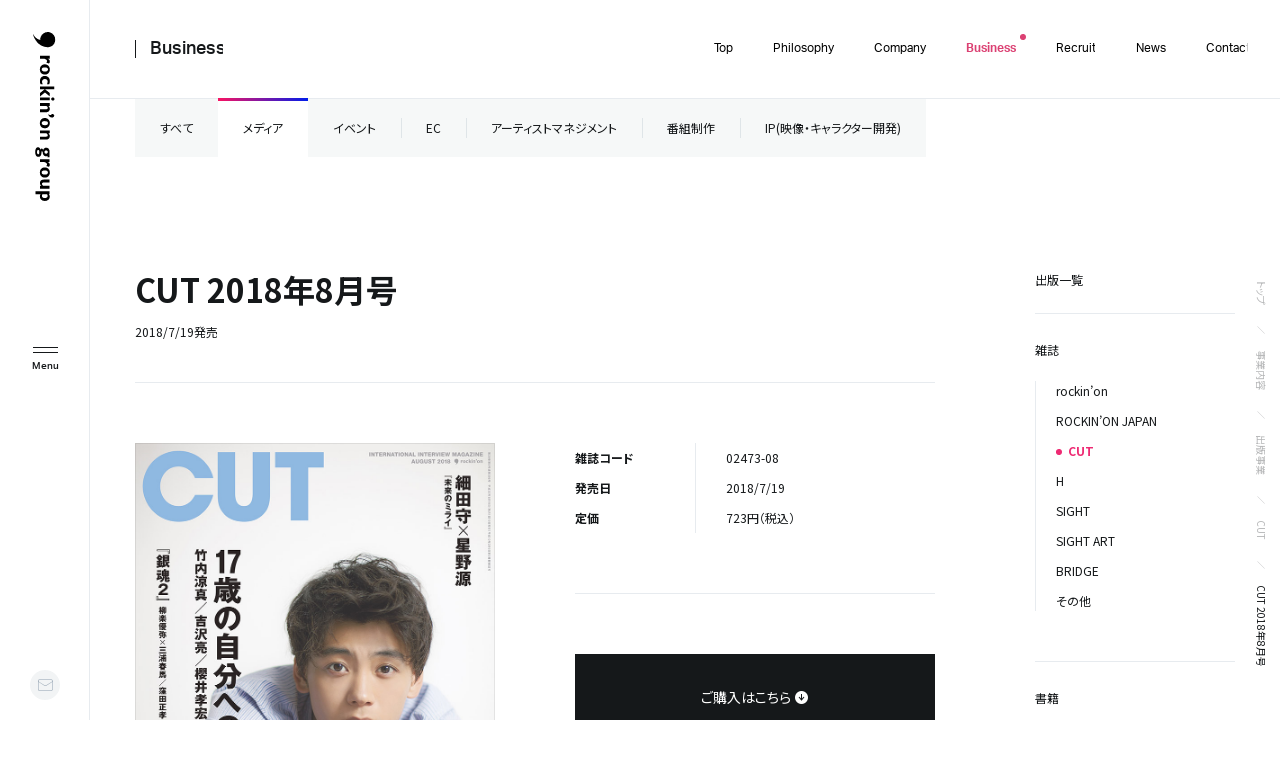

--- FILE ---
content_type: text/html; charset=UTF-8
request_url: https://www.rockinon.co.jp/business/publication/magazine/144628
body_size: 11575
content:
	<!DOCTYPE html>
<html lang="ja" class="is-loading">
<head>
<!-- meta -->
  <meta charset="utf-8">
  <meta name="description" content="ロッキング・オン・グループの出版詳細ページです。出版した雑誌、書籍についての詳細な内容をご覧いただけます。">
  <meta property="og:title" content="CUT 2018年8月号 | CUT | 出版 | 事業内容 | ロッキング・オン・グループ (rockin’on group)">
  <meta property="og:type" content="article">
  <meta property="og:site_name" content="ロッキング・オン・グループ (rockin’on group)">
  <meta property="og:description" content="ロッキング・オン・グループの出版詳細ページです。出版した雑誌、書籍についての詳細な内容をご覧いただけます。">
  <meta property="og:url" content="https://www.rockinon.co.jp/business/publication/magazine/144628">
  <meta property="og:image" content="https://www.rockinon.co.jp/contents/wp-content/uploads/2018/07/5ce80112ece8d4c13fcb57df5e4073db.jpg">
  <meta name="twitter:card" content="summary_large_image">
  <meta name="viewport" content="width=device-width,initial-scale=1.0,user-scalable=no">
  <meta name="format-detection" content="telephone=no">
  <meta http-equiv="X-UA-Compatible" content="IE=edge">
  <link rel="shortcut icon" href="/assets/imgs/favicon.ico?v=1.1">
  <link rel="apple-touch-icon" href="/assets/imgs/apple-touch-icon.png?v=1.1" />
<!-- title -->
  <title>CUT 2018年8月号 | CUT | 出版 | 事業内容 | ロッキング・オン・グループ (rockin’on group)</title>
<!-- js -->
  <script>
    (function(d) {
      var config = {
        kitId: 'uoa4dbx',
        scriptTimeout: 3000,
        async: true
      },
      h=d.documentElement,t=setTimeout(function(){h.className=h.className.replace(/\bwf-loading\b/g,"")+" wf-inactive";},config.scriptTimeout),tk=d.createElement("script"),f=false,s=d.getElementsByTagName("script")[0],a;h.className+=" wf-loading";tk.src='https://use.typekit.net/'+config.kitId+'.js';tk.async=true;tk.onload=tk.onreadystatechange=function(){a=this.readyState;if(f||a&&a!="complete"&&a!="loaded")return;f=true;clearTimeout(t);try{Typekit.load(config)}catch(e){}};s.parentNode.insertBefore(tk,s)
    })(document);
  </script>
  <link href="https://fonts.googleapis.com/css2?family=Noto+Sans+JP:wght@400;500;700&display=swap" rel="stylesheet">
  <link rel="preload" href="/assets/fonts/icomoon.ttf?1x6eij">
<!-- css -->
  <link rel="stylesheet" media="all" href="/assets/css/main.css?v=2.2888sdadaaaa8">
  <script async src="https://www.googletagmanager.com/gtag/js?id=UA-6144841-1"></script>
  <script async src="/assets/js/head.js"></script>
<meta name='robots' content='max-image-preview:large' />
<link rel='stylesheet' id='classic-theme-styles-css' href='https://www.rockinon.co.jp/contents/wp-includes/css/classic-themes.min.css?ver=1' type='text/css' media='all' />
<style id='global-styles-inline-css' type='text/css'>
body{--wp--preset--color--black: #000000;--wp--preset--color--cyan-bluish-gray: #abb8c3;--wp--preset--color--white: #ffffff;--wp--preset--color--pale-pink: #f78da7;--wp--preset--color--vivid-red: #cf2e2e;--wp--preset--color--luminous-vivid-orange: #ff6900;--wp--preset--color--luminous-vivid-amber: #fcb900;--wp--preset--color--light-green-cyan: #7bdcb5;--wp--preset--color--vivid-green-cyan: #00d084;--wp--preset--color--pale-cyan-blue: #8ed1fc;--wp--preset--color--vivid-cyan-blue: #0693e3;--wp--preset--color--vivid-purple: #9b51e0;--wp--preset--gradient--vivid-cyan-blue-to-vivid-purple: linear-gradient(135deg,rgba(6,147,227,1) 0%,rgb(155,81,224) 100%);--wp--preset--gradient--light-green-cyan-to-vivid-green-cyan: linear-gradient(135deg,rgb(122,220,180) 0%,rgb(0,208,130) 100%);--wp--preset--gradient--luminous-vivid-amber-to-luminous-vivid-orange: linear-gradient(135deg,rgba(252,185,0,1) 0%,rgba(255,105,0,1) 100%);--wp--preset--gradient--luminous-vivid-orange-to-vivid-red: linear-gradient(135deg,rgba(255,105,0,1) 0%,rgb(207,46,46) 100%);--wp--preset--gradient--very-light-gray-to-cyan-bluish-gray: linear-gradient(135deg,rgb(238,238,238) 0%,rgb(169,184,195) 100%);--wp--preset--gradient--cool-to-warm-spectrum: linear-gradient(135deg,rgb(74,234,220) 0%,rgb(151,120,209) 20%,rgb(207,42,186) 40%,rgb(238,44,130) 60%,rgb(251,105,98) 80%,rgb(254,248,76) 100%);--wp--preset--gradient--blush-light-purple: linear-gradient(135deg,rgb(255,206,236) 0%,rgb(152,150,240) 100%);--wp--preset--gradient--blush-bordeaux: linear-gradient(135deg,rgb(254,205,165) 0%,rgb(254,45,45) 50%,rgb(107,0,62) 100%);--wp--preset--gradient--luminous-dusk: linear-gradient(135deg,rgb(255,203,112) 0%,rgb(199,81,192) 50%,rgb(65,88,208) 100%);--wp--preset--gradient--pale-ocean: linear-gradient(135deg,rgb(255,245,203) 0%,rgb(182,227,212) 50%,rgb(51,167,181) 100%);--wp--preset--gradient--electric-grass: linear-gradient(135deg,rgb(202,248,128) 0%,rgb(113,206,126) 100%);--wp--preset--gradient--midnight: linear-gradient(135deg,rgb(2,3,129) 0%,rgb(40,116,252) 100%);--wp--preset--duotone--dark-grayscale: url('#wp-duotone-dark-grayscale');--wp--preset--duotone--grayscale: url('#wp-duotone-grayscale');--wp--preset--duotone--purple-yellow: url('#wp-duotone-purple-yellow');--wp--preset--duotone--blue-red: url('#wp-duotone-blue-red');--wp--preset--duotone--midnight: url('#wp-duotone-midnight');--wp--preset--duotone--magenta-yellow: url('#wp-duotone-magenta-yellow');--wp--preset--duotone--purple-green: url('#wp-duotone-purple-green');--wp--preset--duotone--blue-orange: url('#wp-duotone-blue-orange');--wp--preset--font-size--small: 13px;--wp--preset--font-size--medium: 20px;--wp--preset--font-size--large: 36px;--wp--preset--font-size--x-large: 42px;--wp--preset--spacing--20: 0.44rem;--wp--preset--spacing--30: 0.67rem;--wp--preset--spacing--40: 1rem;--wp--preset--spacing--50: 1.5rem;--wp--preset--spacing--60: 2.25rem;--wp--preset--spacing--70: 3.38rem;--wp--preset--spacing--80: 5.06rem;}:where(.is-layout-flex){gap: 0.5em;}body .is-layout-flow > .alignleft{float: left;margin-inline-start: 0;margin-inline-end: 2em;}body .is-layout-flow > .alignright{float: right;margin-inline-start: 2em;margin-inline-end: 0;}body .is-layout-flow > .aligncenter{margin-left: auto !important;margin-right: auto !important;}body .is-layout-constrained > .alignleft{float: left;margin-inline-start: 0;margin-inline-end: 2em;}body .is-layout-constrained > .alignright{float: right;margin-inline-start: 2em;margin-inline-end: 0;}body .is-layout-constrained > .aligncenter{margin-left: auto !important;margin-right: auto !important;}body .is-layout-constrained > :where(:not(.alignleft):not(.alignright):not(.alignfull)){max-width: var(--wp--style--global--content-size);margin-left: auto !important;margin-right: auto !important;}body .is-layout-constrained > .alignwide{max-width: var(--wp--style--global--wide-size);}body .is-layout-flex{display: flex;}body .is-layout-flex{flex-wrap: wrap;align-items: center;}body .is-layout-flex > *{margin: 0;}:where(.wp-block-columns.is-layout-flex){gap: 2em;}.has-black-color{color: var(--wp--preset--color--black) !important;}.has-cyan-bluish-gray-color{color: var(--wp--preset--color--cyan-bluish-gray) !important;}.has-white-color{color: var(--wp--preset--color--white) !important;}.has-pale-pink-color{color: var(--wp--preset--color--pale-pink) !important;}.has-vivid-red-color{color: var(--wp--preset--color--vivid-red) !important;}.has-luminous-vivid-orange-color{color: var(--wp--preset--color--luminous-vivid-orange) !important;}.has-luminous-vivid-amber-color{color: var(--wp--preset--color--luminous-vivid-amber) !important;}.has-light-green-cyan-color{color: var(--wp--preset--color--light-green-cyan) !important;}.has-vivid-green-cyan-color{color: var(--wp--preset--color--vivid-green-cyan) !important;}.has-pale-cyan-blue-color{color: var(--wp--preset--color--pale-cyan-blue) !important;}.has-vivid-cyan-blue-color{color: var(--wp--preset--color--vivid-cyan-blue) !important;}.has-vivid-purple-color{color: var(--wp--preset--color--vivid-purple) !important;}.has-black-background-color{background-color: var(--wp--preset--color--black) !important;}.has-cyan-bluish-gray-background-color{background-color: var(--wp--preset--color--cyan-bluish-gray) !important;}.has-white-background-color{background-color: var(--wp--preset--color--white) !important;}.has-pale-pink-background-color{background-color: var(--wp--preset--color--pale-pink) !important;}.has-vivid-red-background-color{background-color: var(--wp--preset--color--vivid-red) !important;}.has-luminous-vivid-orange-background-color{background-color: var(--wp--preset--color--luminous-vivid-orange) !important;}.has-luminous-vivid-amber-background-color{background-color: var(--wp--preset--color--luminous-vivid-amber) !important;}.has-light-green-cyan-background-color{background-color: var(--wp--preset--color--light-green-cyan) !important;}.has-vivid-green-cyan-background-color{background-color: var(--wp--preset--color--vivid-green-cyan) !important;}.has-pale-cyan-blue-background-color{background-color: var(--wp--preset--color--pale-cyan-blue) !important;}.has-vivid-cyan-blue-background-color{background-color: var(--wp--preset--color--vivid-cyan-blue) !important;}.has-vivid-purple-background-color{background-color: var(--wp--preset--color--vivid-purple) !important;}.has-black-border-color{border-color: var(--wp--preset--color--black) !important;}.has-cyan-bluish-gray-border-color{border-color: var(--wp--preset--color--cyan-bluish-gray) !important;}.has-white-border-color{border-color: var(--wp--preset--color--white) !important;}.has-pale-pink-border-color{border-color: var(--wp--preset--color--pale-pink) !important;}.has-vivid-red-border-color{border-color: var(--wp--preset--color--vivid-red) !important;}.has-luminous-vivid-orange-border-color{border-color: var(--wp--preset--color--luminous-vivid-orange) !important;}.has-luminous-vivid-amber-border-color{border-color: var(--wp--preset--color--luminous-vivid-amber) !important;}.has-light-green-cyan-border-color{border-color: var(--wp--preset--color--light-green-cyan) !important;}.has-vivid-green-cyan-border-color{border-color: var(--wp--preset--color--vivid-green-cyan) !important;}.has-pale-cyan-blue-border-color{border-color: var(--wp--preset--color--pale-cyan-blue) !important;}.has-vivid-cyan-blue-border-color{border-color: var(--wp--preset--color--vivid-cyan-blue) !important;}.has-vivid-purple-border-color{border-color: var(--wp--preset--color--vivid-purple) !important;}.has-vivid-cyan-blue-to-vivid-purple-gradient-background{background: var(--wp--preset--gradient--vivid-cyan-blue-to-vivid-purple) !important;}.has-light-green-cyan-to-vivid-green-cyan-gradient-background{background: var(--wp--preset--gradient--light-green-cyan-to-vivid-green-cyan) !important;}.has-luminous-vivid-amber-to-luminous-vivid-orange-gradient-background{background: var(--wp--preset--gradient--luminous-vivid-amber-to-luminous-vivid-orange) !important;}.has-luminous-vivid-orange-to-vivid-red-gradient-background{background: var(--wp--preset--gradient--luminous-vivid-orange-to-vivid-red) !important;}.has-very-light-gray-to-cyan-bluish-gray-gradient-background{background: var(--wp--preset--gradient--very-light-gray-to-cyan-bluish-gray) !important;}.has-cool-to-warm-spectrum-gradient-background{background: var(--wp--preset--gradient--cool-to-warm-spectrum) !important;}.has-blush-light-purple-gradient-background{background: var(--wp--preset--gradient--blush-light-purple) !important;}.has-blush-bordeaux-gradient-background{background: var(--wp--preset--gradient--blush-bordeaux) !important;}.has-luminous-dusk-gradient-background{background: var(--wp--preset--gradient--luminous-dusk) !important;}.has-pale-ocean-gradient-background{background: var(--wp--preset--gradient--pale-ocean) !important;}.has-electric-grass-gradient-background{background: var(--wp--preset--gradient--electric-grass) !important;}.has-midnight-gradient-background{background: var(--wp--preset--gradient--midnight) !important;}.has-small-font-size{font-size: var(--wp--preset--font-size--small) !important;}.has-medium-font-size{font-size: var(--wp--preset--font-size--medium) !important;}.has-large-font-size{font-size: var(--wp--preset--font-size--large) !important;}.has-x-large-font-size{font-size: var(--wp--preset--font-size--x-large) !important;}
.wp-block-navigation a:where(:not(.wp-element-button)){color: inherit;}
:where(.wp-block-columns.is-layout-flex){gap: 2em;}
.wp-block-pullquote{font-size: 1.5em;line-height: 1.6;}
</style>
<link rel='stylesheet' id='contact-form-7-css' href='https://www.rockinon.co.jp/contents/wp-content/plugins/contact-form-7/includes/css/styles.css?ver=5.7.5.1' type='text/css' media='all' />
<link rel='stylesheet' id='contact-form-7-confirm-css' href='https://www.rockinon.co.jp/contents/wp-content/plugins/contact-form-7-add-confirm/includes/css/styles.css?ver=5.1' type='text/css' media='all' />
<script type='text/javascript' src='https://www.rockinon.co.jp/contents/wp-includes/js/jquery/jquery.min.js?ver=3.6.1' id='jquery-core-js'></script>
<script type='text/javascript' src='https://www.rockinon.co.jp/contents/wp-includes/js/jquery/jquery-migrate.min.js?ver=3.3.2' id='jquery-migrate-js'></script>
</head>
<body oncontextmenu="return false;">

<div id="wrapper">
  <svg display="none">
    <defs>
      <symbol id="circle" viewBox="0 0 66 66">
        <circle id="circle" cx="33" cy="33" r="32"></circle>
      </symbol>
    </defs>
  </svg>

  <div class="loader is-first">


    <div class="loader__logo">rockin’on group</div>
    <div class="loader__progress"></div>
    <div class="loader__cover"></div>
    <div class="loader__cursor">
      <svg class="loaders" viewBox="0 0 22 22">
        <circle class="bg" cx="11" cy="11" r="10"></circle>
        <circle class="circle" cx="11" cy="11" r="10"></circle>
      </svg>
    </div>
  </div>

  <header class="header">
    <div class="globalHeader">
      <h1 class="globalHeader__logo"><a href="/">ロッキング・オン・グループ | rockin’on group</a></h1>
      <div class="globalHeader__drawerMenu">
        <nav class="drawerMenu">
          <div class="drawerMenu__inner">
            <div class="drawerMenu__nav">
              <div class="block block1">
                <div class="item top">
                  <div class="easing-up">
                    <div class="easing-up__txt">
                      <a href="/" class="item__label c-linelink">
                        <span class="c-linelink__txt en white">Top</span>
                        <span class="c-linelink__txt jp">トップ</span>
                      </a>
                    </div>
                  </div>
                </div>
                <div class="item">
                  <div class="easing-up">
                    <div class="easing-up__txt">
                      <a href="/philosophy/" class="item__label c-linelink">
                        <span class="c-linelink__txt en white">Philosophy</span>
                        <span class="c-linelink__txt jp">企業理念</span>
                      </a>
                    </div>
                  </div>
                </div>
                <div class="item">
                  <div class="easing-up">
                    <div class="easing-up__txt">
                      <a href="/company/" class="item__label c-linelink">
                        <span class="c-linelink__txt en white">Company</span>
                        <span class="c-linelink__txt jp">会社概要</span>
                      </a>
                    </div>
                  </div>
                </div>
              </div>
              <div class="block block2">
                <div class="item sp-accordion">
                  <div class="easing-up">
                    <div class="easing-up__txt">
                      <a href="/business/" class="sp-accordion__label item__label c-linelink">
                        <span class="c-linelink__txt en white">Business</span>
                        <span class="c-linelink__txt jp">事業内容</span>
                        <span class="icon"></span>
                      </a>
                    </div>
                  </div>
                  <ul class="item__children sp-accordion__body">
                    <li class="pc-hidden">
                      <div class="easing-up">
                        <div class="easing-up__txt">
                          <a href="/business/" class="c-linelink c-linelink--hidden"><span class="c-linelink__txt gray">事業内容トップ</span></a>
                        </div>
                      </div>
                    </li>
                    <li>
                      <div class="easing-up">
                        <div class="easing-up__txt">
                          <a href="/business/publication/" class="c-linelink c-linelink--hidden"><span class="c-linelink__txt gray">メディア</span></a>
                        </div>
                      </div>
                    </li>
                    <li>
                      <div class="easing-up">
                        <div class="easing-up__txt">
                          <a href="/business/event/" class="c-linelink c-linelink--hidden"><span class="c-linelink__txt gray">イベント</span></a>
                        </div>
                      </div>
                    </li>
                    <li>
                      <div class="easing-up">
                        <div class="easing-up__txt">
                          <a href="/business/ecommerce/" class="c-linelink c-linelink--hidden"><span class="c-linelink__txt gray">EC</span></a>
                        </div>
                      </div>
                    </li>
                    <!-- Make invisible -->
                    <!-- <li>
                      <div class="easing-up">
                        <div class="easing-up__txt">
                          <a href="/business/webmedia/" class="c-linelink c-linelink--hidden"><span class="c-linelink__txt gray">ウェブメディア</span></a>
                        </div>
                      </div>
                    </li> -->
                    <li>
                      <div class="easing-up">
                        <div class="easing-up__txt">
                          <a href="/business/artistmanagement/" class="c-linelink c-linelink--hidden"><span class="c-linelink__txt gray">アーティストマネジメント</span></a>
                        </div>
                      </div>
                    </li>
                    <li>
                      <div class="easing-up">
                        <div class="easing-up__txt">
                          <a href="/business/program-production/" class="c-linelink c-linelink--hidden"><span class="c-linelink__txt gray">番組制作</span></a>
                        </div>
                      </div>
                    </li>
                    <li>
                      <div class="easing-up">
                        <div class="easing-up__txt">
                          <a href="/business/ip/" class="c-linelink c-linelink--hidden"><span class="c-linelink__txt gray">IP(映像・キャラクター開発)</span></a>
                        </div>
                      </div>
                    </li>
                  </ul>
                </div>
              </div>
              <div class="block block3">
                <div class="item sp-accordion" data-bg="recruit">
                  <div class="easing-up">
                    <div class="easing-up__txt">
                      <a href="/recruit/" class="sp-accordion__label item__label c-linelink">
                        <span class="c-linelink__txt en white">Recruit</span>
                        <span class="c-linelink__txt jp">採用情報</span>
                        <span class="icon"></span></a>
                    </div>
                  </div>
                  <ul class="item__children sp-accordion__body">
                    <li class="pc-hidden">
                      <div class="easing-up">
                        <div class="easing-up__txt">
                          <a href="/recruit/" class="c-linelink c-linelink--hidden"><span class="c-linelink__txt gray">採用情報トップ</span></a>
                        </div>
                      </div>
                    </li>
                    <li>
                      <div class="easing-up">
                        <div class="easing-up__txt">
                          <a href="/recruit/message/" class="c-linelink c-linelink--hidden"><span class="c-linelink__txt gray">採用メッセージ</span></a>
                        </div>
                      </div>
                    </li>
                    <li>
                      <div class="easing-up">
                        <div class="easing-up__txt">
                          <a href="/recruit/voice/" class="c-linelink c-linelink--hidden"><span class="c-linelink__txt gray">社員の声</span></a>
                        </div>
                      </div>
                    </li>
                    <li>
                      <div class="easing-up">
                        <div class="easing-up__txt">
                          <a href="/recruit/workstyle/" class="c-linelink c-linelink--hidden"><span class="c-linelink__txt gray">働く環境</span></a>
                        </div>
                      </div>
                    </li>
                    <li>
                      <div class="easing-up">
                        <div class="easing-up__txt">
                          <a href="/recruit/jobs/" class="c-linelink c-linelink--hidden"><span class="c-linelink__txt gray">募集要項</span></a>
                        </div>
                      </div>
                    </li>
                    <li>
                      <div class="easing-up">
                        <div class="easing-up__txt">
                          <a href="/recruit/faq/" class="c-linelink c-linelink--hidden"><span class="c-linelink__txt gray">よくあるご質問</span></a>
                        </div>
                      </div>
                    </li>
                  </ul>
                </div>
              </div>
              <div class="block block4">
                <div class="item" data-bg="news">
                  <div class="easing-up">
                    <div class="easing-up__txt">
                      <a href="/news/" class="item__label c-linelink">
                        <span class="c-linelink__txt en white">News</span>
                        <span class="c-linelink__txt jp">ニュース</span>
                      </a>
                    </div>
                  </div>
                </div>
                <div class="item" data-bg="contact">
                  <div class="easing-up">
                    <div class="easing-up__txt">
                      <a href="/contact/" class="item__label c-linelink">
                        <span class="c-linelink__txt en white">Contact</span>
                        <span class="c-linelink__txt jp">お問い合わせ</span>
                      </a>
                    </div>
                  </div>
                </div>
              </div>
              <ul class="policies">
                <li><a href="/policies/" class="c-linelink c-linelink--hidden"><span class="c-linelink__txt gray">プライバシーポリシー</span></a></li>
                <li><a href="/policies/#terms" class="c-linelink c-linelink--hidden"><span class="c-linelink__txt gray">サイトのご利用にあたって</span></a></li>
                <li><a href="/policies/social/" class="c-linelink c-linelink--hidden"><span class="c-linelink__txt gray">ソーシャルメディアポリシー</span></a></li>
              </ul>
            </div>
          </div>
          <div class="drawerMenu__foot">
            <ul class="policies pc-hidden">
              <li><a href="/policies/" class="c-linelink c-linelink--hidden"><span class="c-linelink__txt gray">プライバシーポリシー</span></a></li>
              <li><a href="/policies/#terms" class="c-linelink c-linelink--hidden"><span class="c-linelink__txt gray">サイトのご利用にあたって</span></a></li>
              <li><a href="/policies/social/" class="c-linelink c-linelink--hidden"><span class="c-linelink__txt gray">ソーシャルメディアポリシー</span></a></li>
            </ul>
            <p class="logo"><a href="/">ロッキング・オン・グループ | rockin’on group</a></p>
            <p class="address">
              <a href="https://goo.gl/maps/XvqmCfRDpt784wU48" target="_blank" class="c-linelink c-linelink--hidden">
                <span class="c-linelink__txt">〒150-8569<br>東京都渋谷区渋谷2-24-12<br>渋谷スクランブルスクエア 27F</span>
              </a>
            </p>
          </div>
        </nav>
      </div>
      <div  class="globalHeader__contact">
        <a href="/contact/"></a>
      </div>
      <ul class="globalHeader__menuList">
        <li class="home" data-nav="top"><a href="/" class="label"><span>ホーム</span></a></li>
        <li class="philosophy" data-nav="philosophy"><a href="/philosophy/" class="label"><span>企業理念</span></a></li>
        <li class="company" data-nav="company"><a href="/company/" class="label"><span>会社概要</span></a></li>
        <li class="has-dropdown business is-current" data-nav="business">
          <a href="#" class="label"><div class="labelInner"><span>事業内容</span></div></a>
          <div class="dropdown">
            <div class="dropdownInner">
              <p class="dropdown__ttl"><a href="/business/">事業内容</a></p>
              <ul class="dropdown__list">
                <li><a href="/business/publication/">メディア</a></li>
                <li><a href="/business/event/">イベント</a></li>
                <li><a href="/business/ecommerce/">EC</a></li>
                <!-- Make invisible -->
                <!-- <li><a href="/business/webmedia/">ウェブメディア</a></li> -->
                <li><a href="/business/artistmanagement/">アーティスト<br>マネジメント</a></li>
                <li><a href="/business/program-production/">番組制作</a></li>
                <li style="width: 100%;"><a href="/business/ip/">IP(映像・キャラクター開発)</a></li>
              </ul>
            </div>
          </div>
        </li>
        <li class="has-dropdown recruit" data-nav="recruit"><a href="#" class="label"><div class="labelInner"><span>採用情報</span></div></a>
          <div class="dropdown">
            <div class="dropdownInner">
              <p class="dropdown__ttl"><a href="/recruit/">採用情報</a></p>
              <ul class="dropdown__list">
                <li><a href="/recruit/message/">採用メッセージ</a></li>
                <li><a href="/recruit/voice/">社員の声</a></li>
                <li><a href="/recruit/workstyle/">働く環境</a></li>
                <li><a href="/recruit/jobs/">募集要項</a></li>
                <li><a href="/recruit/faq/">よくあるご質問</a></li>
              </ul>
            </div>
          </div>
        </li>
        <li class="menu"></li>
      </ul>
      <div class="drawerMenu__bg"></div>
      <div class="globalHeader__bg"></div>
    </div>
    <nav class="globalHeader__nav">
      <ul class="nav">
        <li class="" data-nav="top">
          <a href="/" class="label">
            <span class="line">
              <span class="titleeffect">Top</span>
            </span>
          </a>
        </li>
        <li class="" data-nav="philosophy">
          <a href="/philosophy/" class="label">
            <span class="line">
              <span class="titleeffect">Philosophy</span>
            </span>
          </a>
        </li>
        <li class="" data-nav="company">
          <a href="/company/" class="label">
            <span class="line">
              <span class="titleeffect">Company</span>
            </span>
          </a>
        </li>
        <li class="has-dropdown is-current" data-nav="business">
          <a href="/business/" class="label">
            <span class="line">
              <span class="titleeffect">Business</span>
            </span>
          </a>
          <div class="dropdownBg"></div>
          <div class="dropdown">
            <div class="container">
              <div class="dropdown__img img">
                <div class="dropdown__imgInner">
                  <a href="/business/">
                    <div class="img__bg">
                      <div class="bg index"><img src="/assets/imgs/business/index/fv_img_01.jpg?v=20210921"></div>
                      <div class="bg publication"><img src="/assets/imgs/business/publication/kv_img.jpg?v=20210921"></div>
                      <div class="bg event"><img src="/assets/imgs/business/event/kv_img.jpg"></div>
                      <div class="bg ecommerce"><img src="/assets/imgs/business/ecommerce/kv_img.jpg?v=20210401"></div>
                      <!-- Make invisible -->
                      <!-- <div class="bg webmedia"><img src="/assets/imgs/business/webmedia/kv_img.jpg?v=20210802"></div> -->
                      <div class="bg artistmanagement"><img src="/assets/imgs/business/artistmanagement/kv_img.jpg"></div>
                      <div class="bg program"><img src="/assets/imgs/business/program-production/kv_img.jpg"></div>
                      <div class="bg ip"><img src="/assets/imgs/business/ip/kv_img.jpg?v=20220304"></div>
                    </div>
                  </a>
                </div>
              </div>
              <div class="dropdown__list business">
                <div class="left databg" data-bg="publication">
                  <div class="item">
                    <a href="/business/publication/" class="c-linelink c-linelink--hidden">
                      <p class="item__txt"><span class="c-linelink__txt">メディア</span></p>
                    </a>
                  </div>
                  <div class="children">
                    <div class="item" >
                      <a href="/business/publication/magazine" class="c-linelink c-linelink--hidden">
                        <p class="item__txt"><span class="c-linelink__txt">雑誌</span></p>
                      </a>
                    </div>
                    <div class="item">
                      <a href="/business/publication/book" class="c-linelink c-linelink--hidden">
                        <p class="item__txt"><span class="c-linelink__txt">書籍</span></p>
                      </a>
                    </div>
                    <div class="item">
                      <a href="/business/publication/help/" class="c-linelink c-linelink--hidden">
                        <p class="item__txt"><span class="c-linelink__txt">ご購入のご案内</span></p>
                      </a>
                    </div>
                    <div class="item">
                      <a href="/business/publication/backnumber/" class="c-linelink c-linelink--hidden">
                        <p class="item__txt"><span class="c-linelink__txt">雑誌バックナンバー常備店</span></p>
                      </a>
                    </div>
                    <div class="item">
                      <a href="/business/publication/order/" class="c-linelink c-linelink--hidden">
                        <p class="item__txt"><span class="c-linelink__txt">書店専用注文フォーム</span></p>
                      </a>
                    </div>
                  </div>
                </div>
                <div class="right">
                   <div class="item databg" data-bg="event">
                    <a href="/business/event/" class="c-linelink c-linelink--hidden">
                      <p class="item__txt"><span class="c-linelink__txt">イベント</span></p>
                    </a>
                  </div>
                   <div class="item databg" data-bg="ecommerce">
                    <a href="/business/ecommerce/" class="c-linelink c-linelink--hidden">
                      <p class="item__txt"><span class="c-linelink__txt">EC</span></p>
                    </a>
                  </div>
                  <!-- Make invisible -->
                  <!-- <div class="item databg" data-bg="webmedia">
                    <a href="/business/webmedia/" class="c-linelink c-linelink--hidden">
                      <p class="item__txt"><span class="c-linelink__txt">ウェブメディア</span></p>
                    </a>
                  </div> -->
                   <div class="item databg" data-bg="artistmanagement">
                    <a href="/business/artistmanagement/" class="c-linelink c-linelink--hidden">
                      <p class="item__txt"><span class="c-linelink__txt">アーティストマネジメント</span></p>
                    </a>
                  </div>
                   <div class="item databg" data-bg="program">
                    <a href="/business/program-production/" class="c-linelink c-linelink--hidden">
                      <p class="item__txt"><span class="c-linelink__txt">番組制作</span></p>
                    </a>
                    </div>
                   <div class="item databg" data-bg="ip">
                    <a href="/business/ip/" class="c-linelink c-linelink--hidden">
                      <p class="item__txt"><span class="c-linelink__txt">IP(映像・キャラクター開発)</span></p>
                    </a>
                    </div>
                </div>
              </div>
            </div>
          </div>


        </li>
        <li class="has-dropdown" data-nav="recruit">
          <a href="/recruit/" class="label">
            <span class="line">
              <span class="titleeffect">Recruit</span>
            </span>
          </a>
          <div class="dropdownBg"></div>
          <div class="dropdown">
            <div class="container">
              <div class="dropdown__img img">
                <div class="dropdown__imgInner">
                  <a href="/recruit/">
                    <div class="img__bg">
                      <div class="bg index"><img src="/assets/imgs/recruit/index/fv_img_01.jpg"></div>
                      <div class="bg message"><img src="/assets/imgs/common/foot_nav_message.jpg"></div>
                      <div class="bg voice"><img src="/assets/imgs/common/foot_nav_voice.jpg"></div>
                      <div class="bg workstyle"><img src="/assets/imgs/recruit/workstyle/kv_img.jpg"></div>
                      <div class="bg jobs"><img src="/assets/imgs/common/foot_nav_jobs.jpg"></div>
                      <div class="bg faq"><img src="/assets/imgs/common/foot_nav_faq.jpg"></div>
                    </div>
                  </a>
                </div>
              </div>
              <ul class="dropdown__list">
                <li class="item databg" data-bg="message">
                  <a href="/recruit/message/" class="c-linelink c-linelink--hidden">
                    <p class="item__txt"><span class="c-linelink__txt">採用メッセージ</span></p>
                  </a>
                </li>
               <li class="item databg" data-bg="voice">
                  <a href="/recruit/voice/" class="c-linelink c-linelink--hidden">
                    <p class="item__txt"><span class="c-linelink__txt">社員の声</span></p>
                  </a>
                </li>
               <li class="item databg" data-bg="workstyle">
                  <a href="/recruit/workstyle/" class="c-linelink c-linelink--hidden">
                    <p class="item__txt"><span class="c-linelink__txt">働く環境</span></p>
                  </a>
                </li>
               <li class="item databg" data-bg="jobs">
                  <a href="/recruit/jobs/" class="c-linelink c-linelink--hidden">
                    <p class="item__txt"><span class="c-linelink__txt">募集要項</span></p>
                  </a>
                </li>
               <li class="item databg" data-bg="faq">
                  <a href="/recruit/faq/" class="c-linelink c-linelink--hidden">
                    <p class="item__txt"><span class="c-linelink__txt">よくあるご質問</span></p>
                  </a>
                </li>
              </ul>
            </div>
          </div>
        </li>
        <li class="" data-nav="news">
          <a href="/news/" class="label">
            <span class="line">
              <span class="titleeffect">News</span>
            </span>
          </a>
        </li>
        <li class="" data-nav="contact">
          <a href="/contact/" class="label">
            <span class="line">
              <span class="titleeffect">Contact</span>
            </span>
          </a>
        </li>
      </ul>
    </nav>
    <a href="#" class="globalHeader__menu menu">
      <span class="lines">
        <span class="line-1"></span>
        <span class="line-2"></span>
        <span class="line-3"></span>
        <span class="line-4"></span>
      </span>
    </a>
  </header>


<main class="router page-publication page-publicationDetail" data-namespace="business-publication-detail" data-nav="business">


  <div class="content bnrNone">
  <div class="content__ttl min">
    <div class="content__ttlWrap">
      <h2 class="c-ttl min">
        <a href="/business/" class="c-linelink c-linelink--hidden">
          <span class="en">
            <span class="c-linelink__txt">
              <span class="titleeffect">Business</span>
            </span>
          </span>
        </a>
      </h2>
    </div>
  </div>
  <div class="content__pnav">
    <div class="content__pnavInner">
      <ul>
        <li><a href="/">トップ</a></li>
        <li><a href="/business/">事業内容</a></li>
        <li><a href="/business/publication/">出版事業</a></li>
        <li><a href="/business/publication/magazine?genre=cut">CUT</a></li>
        <li>CUT 2018年8月号</li>
      </ul>
    </div>
  </div>
    <div class="m-localnav top">
	<div class="section__body swiper-container js-localnav">
		<div class="swiper-wrapper m-localnav__list">
			<div class="swiper-slide item"><a href="/business/" class="pjax">すべて</a></div>
			<div class="swiper-slide item is-current"><a href="/business/publication/" class="pjax">メディア</a></div>
			<div class="swiper-slide item"><a href="/business/event/" class="pjax">イベント</a></div>
			<div class="swiper-slide item"><a href="/business/ecommerce/" class="pjax">EC</a></div>
			<!-- <div class="swiper-slide item"><a href="/business/webmedia/" class="pjax">ウェブメディア</a></div> -->
			<div class="swiper-slide item"><a href="/business/artistmanagement/" class="pjax">アーティストマネジメント</a></div>
			<div class="swiper-slide item"><a href="/business/program-production/" class="pjax">番組制作</a></div>
			<div class="swiper-slide item"><a href="/business/ip/" class="pjax">IP(映像・キャラクター開発)</a></div>
		</div>
	</div>
</div>  <ul class="m-asideNav js-asideNav">
	<li class=""><a href="/business/publication/">メディアトップ</a></li>
	<li class="is-current"><a href="#magazineNav" class="modalNavOpen">雑誌</a></li>
	<li class=""><a href="#bookNav" class="modalNavOpen">書籍</a></li>
	<li class=""><a href="#help" class="modalNavOpen">ヘルプ</a></li>
</ul>
<div id="magazineNav" style="display:none;">
		<div class="m-modalNav">
		<div class="m-modalNav__inner">
			<div class="m-publicationSide">
				<div class="m-publicationSide__item">
					<p class="ttl">雑誌</p>
<ul class="list"><li class="item s-link" data-id=215><a href="/business/publication/magazine?genre=rockinon">rockin’on</a></li><li class="item s-link" data-id=216><a href="/business/publication/magazine?genre=rockinon-japan">ROCKIN’ON JAPAN</a></li><li class="item s-link is-current" data-id=213><a href="/business/publication/magazine?genre=cut">CUT</a></li><li class="item s-link" data-id=214><a href="/business/publication/magazine?genre=h">H</a></li><li class="item s-link" data-id=218><a href="/business/publication/magazine?genre=sight">SIGHT</a></li><li class="item s-link" data-id=219><a href="/business/publication/magazine?genre=sight-art">SIGHT ART</a></li><li class="item s-link" data-id=212><a href="/business/publication/magazine?genre=bridge">BRIDGE</a></li><li class="item s-link" data-id=406><a href="/business/publication/magazine?genre=other">その他</a></li></ul>				</div>
				<div class="m-publicationSide__link">
					<ul>
						<li class=""><a href="/business/publication/help/">
							<span>ご購入のご案内</span></a></li>
						<li class=""><a href="/business/publication/backnumber/"><span>雑誌バックナンバー常備店</span></a></li>
						<li class="form"><a href="/business/publication/order/">書店専用注文フォーム</a></li>
					</ul>
				</div>
			</div>
			<a href="#" class="m-modalNav__close"><span>閉じる</span></a>
		</div>
	</div>
</div>
<div id="bookNav" style="display:none;">
	<div class="m-modalNav">
		<div class="m-modalNav__inner">
			<div class="m-publicationSide">
				<div class="m-publicationSide__item">
					<p class="ttl">書籍</p>
<ul class="list"><li class="item s-link"><a href="/business/publication/book">すべて</a></li><li class="item s-link" data-id=231><a href="/business/publication/book?genre=music">音楽</a></li><li class="item s-link" data-id=228><a href="/business/publication/book?genre=novel">小説/エッセイ</a></li><li class="item s-link" data-id=230><a href="/business/publication/book?genre=review">評論</a></li><li class="item s-link" data-id=227><a href="/business/publication/book?genre=photograph">写真集</a></li><li class="item s-link" data-id=225><a href="/business/publication/book?genre=art">アート</a></li><li class="item s-link" data-id=226><a href="/business/publication/book?genre=comic">コミック</a></li><li class="item s-link" data-id=229><a href="/business/publication/book?genre=movie">映画</a></li></ul>				</div>
				<div class="m-publicationSide__link">
					<ul>
						<li class=""><a href="/business/publication/help/">
							<span>ご購入のご案内</span></a></li>
						<li class=""><a href="/business/publication/backnumber/"><span>雑誌バックナンバー常備店</span></a></li>
						<li class="form"><a href="/business/publication/order/">書店専用注文フォーム</a></li>
					</ul>
				</div>
			</div>
			<a href="#" class="m-modalNav__close"><span>閉じる</span></a>
		</div>
	</div>
</div>
<div id="help" style="display:none;">
	<div class="m-modalNav">
		<div class="m-modalNav__inner">
			<div class="m-publicationSide">
				<div class="m-publicationSide__link">
					<ul>
						<li class=""><a href="/business/publication/help/">
							<span>ご購入のご案内</span></a></li>
						<li class=""><a href="/business/publication/backnumber/"><span>雑誌バックナンバー常備店</span></a></li>
						<li class="form"><a href="/business/publication/order/">書店専用注文フォーム</a></li>
					</ul>
				</div>
			</div>
			<a href="#" class="m-modalNav__close"><span>閉じる</span></a>
		</div>
	</div>
</div>  <div class="content__body">
    <div class="content__col2RightFloat">
      <div class="col2__wrap">
        <div class="col2__main" id="content">
          <section class="p-publication-detail" data-id="144628" data-status="publish">
            <div class="section__body">

              <div class="p-publication-detail__ttl js-easing">
                <h1 class="ttl"><span class="titleeffect">CUT 2018年8月号</span></h1>
                                            <p class="sub">2018/7/19発売</p>
                              <div class="shooting-line bottom"></div>
              </div>
                <div class="p-publication-detail__fv">
                <div class="fv__img">
                  <div class="p-publication-detail__pcImg sp-hidden">
                    <a href="#detail-modal" class="modalOpen">
  <div class="publication__thumb"><img src="https://www.rockinon.co.jp/contents/wp-content/uploads/2018/07/5ce80112ece8d4c13fcb57df5e4073db.jpg" width="300" alt="CUT 2018年8月号"></div>                    </a>
                  </div>




                  <div class="p-publication-detail__spSlide pc-hidden">
                    <div class="spSlide__list">

                      <div class="item">
                        <a href="#detail-modal" class="modalOpen" data-number="0">
                          <img src="https://www.rockinon.co.jp/contents/wp-content/uploads/2018/07/5ce80112ece8d4c13fcb57df5e4073db.jpg" alt="CUT 2018年8月号">
                        </a>
                      </div>
                    </div>
                    <div class="spSlide__btn">
                      <a href="#detail-modal" class="modalOpen">拡大して見る</a>
                    </div>
                  </div>

                  <div id="detail-modal" style="display:none;">
                    <div class="detail__modal">
                      <div class="modal__body">
                        <div class="main">
                          <div class="item"><div class="itemInner"><img src="https://www.rockinon.co.jp/contents/wp-content/uploads/2018/07/5ce80112ece8d4c13fcb57df5e4073db.jpg" alt="CUT 2018年8月号"></div></div>



                        </div>
                        <div class="thumb">
                          <div class="thumb__list">
                            <div class="item">
                              <div class="item__inner"><img src="https://www.rockinon.co.jp/contents/wp-content/uploads/2018/07/5ce80112ece8d4c13fcb57df5e4073db.jpg" alt="CUT 2018年8月号"></div>
                            </div>

                          </div>
                        </div>
                      </div>
                      <a href="#" class="modal__close"><span class="pc-hidden">閉じる</span></a>
                    </div>
                  </div>

                </div>
                <div class="fv__txtArea">
                  <div class="p-publication-detail__table">
                    <table class="m-table2">
                      <tbody>
                        <tr>
                          <th>雑誌コード</th>
                          <td>02473-08</td>
                        </tr>

                        <tr>
                          <th>発売日</th>
                          <td>2018/7/19</td>
                        </tr>

                        <tr>
                          <th>定価</th>
                          <td>723円（税込）</td>
                        </tr>
                      </tbody>
                    </table>
                  </div>
      <div class="p-publication-detail__btn">
      <a href="#bookstore" class="ss"><span>ご購入はこちら</span></a>
    </div>
  
                </div>
              </div>

                            
              <div class="p-publication-detail__post">
                <div class="m-post">
                                                        <h5>特集：「17歳の自分への手紙」</h5>
今、17歳のあなたや、かつて17歳だったあなた、そして、この先の未来で17歳になるあなたへ。<br>
活躍するジャンルもキャリアの長さも異なれど、エンターテインメント界で唯一無二の地位を築き、<br>
それぞれのシーンの最前線をひた走り続ける5人のエースたち。<br>
そんな面々が、17歳の自分に宛てた手紙を執筆。今だからこそ振り返ることのできる、17歳という特別なとき。<br>
<br>
竹内涼真<br>
吉沢亮<br>
櫻井孝宏<br>
池田エライザ<br>
植田圭輔<br>
<br>
『未来のミライ』<br>
細田守(監督)×星野源／上白石萌歌×黒木華×麻生久美子<br>
<br>
『銀魂2　掟は破るためにこそある』<br>
柳楽優弥×三浦春馬／窪田正孝<br>
<br>
福士蒼汰×[ALEXANDROS]<br>
『メタルマクベス』橋本さとし×濱田めぐみ×尾上松也×大原櫻子×浦井健治×長澤まさみ<br>
『ペンギン・ハイウェイ』北香那×蒼井優／石田祐康(監督)<br>
『僕のヒーローアカデミア THE MOVIE ～2人の英雄～』堀越耕平(原作)／山下大輝×岡本信彦×梶裕貴<br>
『ミッション：インポッシブル／フォールアウト』サイモン・ペッグ×ヘンリー・カヴィル×アンジェラ・バセット／シリーズ傑作アクションコラム<br>
『インクレディブル・ファミリー』ブラッド・バード(監督・脚本)<br>
尾崎由香<br>
おいしくるメロンパン<br>
宇宙まお×猪塚健太                                  </div>




                <div class="bookstore" id="bookstore">
                  <p class="bookstore__ttl">取り扱いネット書店</p>
                  <ul class="m-bookstoreList">
                    <li class="item">
																					<a href="https://www.amazon.co.jp/s?k=CUT+%E3%83%AD%E3%83%83%E3%82%AD%E3%83%B3%E3%82%B0%E3%82%AA%E3%83%B3" target="_blank">
										                        <div class="item__img">
                          <div class="img-ov">
                            <img src="/assets/imgs/business/publication/bookstore_amazon.jpg" width="368" height="368" alt="Amazon">
                          </div>
                        </div>
                      </a>
                    </li>
                    <li class="item">
																					<a href="https://books.rakuten.co.jp/search?g=007&mbkscd=02473" target="_blank">
										                        <div class="item__img">
                          <div class="img-ov">
                            <img src="/assets/imgs/business/publication/bookstore_rakuten.jpg" width="368" height="368" alt="Rakutenブックス">
                          </div>
                        </div>
                      </a>
                    </li>
                    <li class="item">
																					<a href="https://7net.omni7.jp/backnumber/1500002414" target="_blank">
																					<div class="item__img">
                          <div class="img-ov">
                            <img src="/assets/imgs/business/publication/bookstore_7net.jpg" width="368" height="368" alt="セブンネットショッピング">
                          </div>
                        </div>
                      </a>
                    </li>
                    <li class="item">
																					<a href="http://fujisan.co.jp/pc/web-cutrock" target="_blank">
																					<div class="item__img">
                          <div class="img-ov">
                            <img src="/assets/imgs/business/publication/bookstore_fujisan.jpg" width="368" height="368" alt="オンライン書店 Fujisan">
                          </div>
                        </div>
                      </a>
                    </li>
                    <li class="item">
																					<a href="https://tower.jp/search/item/CUT%2002473?" target="_blank">
																						<div class="item__img">
                          <div class="img-ov">
                            <img src="/assets/imgs/business/publication/bookstore_towerrecords.jpg" width="368" height="368" alt="TOWER RECORDS">
                          </div>
                        </div>
                      </a>
                    </li>
                    <li class="item">
																					<a href="https://www.hmv.co.jp/artist_CUT%E7%B7%A8%E9%9B%86%E9%83%A8_000000000453715/" target="_blank">
																						<div class="item__img">
                          <div class="img-ov">
                            <img src="/assets/imgs/business/publication/bookstore_hmv.jpg" width="368" height="368" alt="HMV">
                          </div>
                        </div>
                      </a>
                    </li>
                  </ul>
                </div>

              </div>
            </div>
          </section>
        </div>
        <div class="col2__aside" id="searchResultSidebar">
           <div class="m-publicationSide" id="floatingBox">
	<p class="m-publicationSide__ttl s-link"><a href="/business/publication/">出版一覧</a></p>
	<div class="m-publicationSide__item">
		<p class="ttl">雑誌</p>
<ul class="list"><li class="item s-link" data-id=215><a href="/business/publication/magazine?genre=rockinon">rockin’on</a></li><li class="item s-link" data-id=216><a href="/business/publication/magazine?genre=rockinon-japan">ROCKIN’ON JAPAN</a></li><li class="item s-link is-current" data-id=213><a href="/business/publication/magazine?genre=cut">CUT</a></li><li class="item s-link" data-id=214><a href="/business/publication/magazine?genre=h">H</a></li><li class="item s-link" data-id=218><a href="/business/publication/magazine?genre=sight">SIGHT</a></li><li class="item s-link" data-id=219><a href="/business/publication/magazine?genre=sight-art">SIGHT ART</a></li><li class="item s-link" data-id=212><a href="/business/publication/magazine?genre=bridge">BRIDGE</a></li><li class="item s-link" data-id=406><a href="/business/publication/magazine?genre=other">その他</a></li></ul>	</div>
	<div class="m-publicationSide__item">
		<p class="ttl">書籍</p>
<ul class="list"><li class="item s-link"><a href="/business/publication/book">すべて</a></li><li class="item s-link" data-id=231><a href="/business/publication/book?genre=music">音楽</a></li><li class="item s-link" data-id=228><a href="/business/publication/book?genre=novel">小説/エッセイ</a></li><li class="item s-link" data-id=230><a href="/business/publication/book?genre=review">評論</a></li><li class="item s-link" data-id=227><a href="/business/publication/book?genre=photograph">写真集</a></li><li class="item s-link" data-id=225><a href="/business/publication/book?genre=art">アート</a></li><li class="item s-link" data-id=226><a href="/business/publication/book?genre=comic">コミック</a></li><li class="item s-link" data-id=229><a href="/business/publication/book?genre=movie">映画</a></li></ul>	</div>
	<div class="m-publicationSide__link">
		<ul>
			<li class=""><a href="/business/publication/help/">
				<span>ご購入のご案内</span></a></li>
			<li class=""><a href="/business/publication/backnumber/"><span>雑誌バックナンバー常備店</span></a></li>
			<li class="form"><a href="/business/publication/order/">書店専用注文フォーム</a></li>
		</ul>
	</div>
</div>
<div class="mask"></div>        </div>
      </div>
    </div>


          <section class="p-publication-related js-easing">
      <div class="section__body">
        <div class="p-publication-related__head">
          <p class="head__ttl"><span class="titleeffect">関連情報<span></p>
          <div class="head__btn">
            <div class="detail">
              <a href="/business/publication/magazine?genre=cut" class="c-linelink"><span class="c-linelink__txt">Back To Index</span></a>
            </div>
            <div class="nextback">
              <a href="#" class="p-publication-related-prev">
                <div class="arrow-button list white">
                  <span class="arrow-button__border">
                    <svg><use xlink:href="#circle"></use></svg>
                    <svg class="gradient">
                      <linearGradient id="gradient">
                        <stop class="stop1" offset="0%"/>
                        <stop class="stop2" offset="100%"/>
                      </linearGradient>
                      <use xlink:href="#circle"></use>
                    </svg>
                  </span>
                  <span class="list__icon">
                  </span>
                </div>
              </a>
              <a href="#" class="p-publication-related-next">
                <div class="arrow-button list white">
                  <span class="arrow-button__border">
                    <svg><use xlink:href="#circle"></use></svg>
                    <svg class="gradient">
                      <linearGradient id="gradient">
                        <stop class="stop1" offset="0%"/>
                        <stop class="stop2" offset="100%"/>
                      </linearGradient>
                      <use xlink:href="#circle"></use>
                    </svg>
                  </span>
                  <span class="list__icon">
                  </span>
                </div>
              </a>
            </div>
          </div>
        </div>
        <div class="swiper-container p-publication-related__slide">
          <a class="slideNext" data-cursor="white" data-cursor-text="Next"></a>
          <a class="slidePrev swiper-button-disabled" data-cursor="white" data-cursor-text="Prev"></a>


          <div class="swiper-wrapper p-publication-related__list">



                            <div class="swiper-slide item">
              <a href="/business/publication/magazine/201837" data-cursor="no" class="c-linelink c-linelink--hidden">
                <div class="item__img">
                  <div class="item__imgInner border">
                    <img src="https://www.rockinon.co.jp/contents/wp-content/uploads/2026/01/cut2602_RGB.jpg" alt="" loading="lazy">
                  </div>
                </div>
                <div class="item__txt">
                  <span class="c-linelink__txt">
                    <span class="ttl">CUT 2026年2月号</span><br class="sp-hidden">
                    <span class="txt">2025/1/19発売</span>
                  </span>
                </div>
              </a>
            </div>
                            <div class="swiper-slide item">
              <a href="/business/publication/magazine/201386" data-cursor="no" class="c-linelink c-linelink--hidden">
                <div class="item__img">
                  <div class="item__imgInner border">
                    <img src="https://www.rockinon.co.jp/contents/wp-content/uploads/2025/11/afe12e9ca971262c2a9075bd04c4fcfd.jpg" alt="" loading="lazy">
                  </div>
                </div>
                <div class="item__txt">
                  <span class="c-linelink__txt">
                    <span class="ttl">CUT 2026年1月号</span><br class="sp-hidden">
                    <span class="txt">2025/12/19発売</span>
                  </span>
                </div>
              </a>
            </div>
                            <div class="swiper-slide item">
              <a href="/business/publication/magazine/200613" data-cursor="no" class="c-linelink c-linelink--hidden">
                <div class="item__img">
                  <div class="item__imgInner border">
                    <img src="https://www.rockinon.co.jp/contents/wp-content/uploads/2025/11/cut2512_RGB.jpg" alt="" loading="lazy">
                  </div>
                </div>
                <div class="item__txt">
                  <span class="c-linelink__txt">
                    <span class="ttl">CUT 2025年12月号</span><br class="sp-hidden">
                    <span class="txt">2025/11/19発売</span>
                  </span>
                </div>
              </a>
            </div>
                            <div class="swiper-slide item">
              <a href="/business/publication/magazine/199998" data-cursor="no" class="c-linelink c-linelink--hidden">
                <div class="item__img">
                  <div class="item__imgInner border">
                    <img src="https://www.rockinon.co.jp/contents/wp-content/uploads/2025/10/cut2511_RGB.jpg" alt="" loading="lazy">
                  </div>
                </div>
                <div class="item__txt">
                  <span class="c-linelink__txt">
                    <span class="ttl">CUT 2025年11月号</span><br class="sp-hidden">
                    <span class="txt">2025/10/20発売</span>
                  </span>
                </div>
              </a>
            </div>
                            <div class="swiper-slide item">
              <a href="/business/publication/magazine/199281" data-cursor="no" class="c-linelink c-linelink--hidden">
                <div class="item__img">
                  <div class="item__imgInner border">
                    <img src="https://www.rockinon.co.jp/contents/wp-content/uploads/2025/09/494f293af5f201462bef739d4a40d735-scaled.jpg" alt="" loading="lazy">
                  </div>
                </div>
                <div class="item__txt">
                  <span class="c-linelink__txt">
                    <span class="ttl">CUT 2025年10月号</span><br class="sp-hidden">
                    <span class="txt">2025/9/19発売</span>
                  </span>
                </div>
              </a>
            </div>
                            <div class="swiper-slide item">
              <a href="/business/publication/magazine/198577" data-cursor="no" class="c-linelink c-linelink--hidden">
                <div class="item__img">
                  <div class="item__imgInner border">
                    <img src="https://www.rockinon.co.jp/contents/wp-content/uploads/2025/08/cut2509_RGB.jpg" alt="" loading="lazy">
                  </div>
                </div>
                <div class="item__txt">
                  <span class="c-linelink__txt">
                    <span class="ttl">CUT 2025年9月号</span><br class="sp-hidden">
                    <span class="txt">2025/8/19発売</span>
                  </span>
                </div>
              </a>
            </div>
                            <div class="swiper-slide item">
              <a href="/business/publication/magazine/197914" data-cursor="no" class="c-linelink c-linelink--hidden">
                <div class="item__img">
                  <div class="item__imgInner border">
                    <img src="https://www.rockinon.co.jp/contents/wp-content/uploads/2025/07/cut2508_RGB.jpg" alt="" loading="lazy">
                  </div>
                </div>
                <div class="item__txt">
                  <span class="c-linelink__txt">
                    <span class="ttl">CUT 2025年8月号</span><br class="sp-hidden">
                    <span class="txt">2025/7/18発売</span>
                  </span>
                </div>
              </a>
            </div>
                            <div class="swiper-slide item">
              <a href="/business/publication/magazine/197187" data-cursor="no" class="c-linelink c-linelink--hidden">
                <div class="item__img">
                  <div class="item__imgInner border">
                    <img src="https://www.rockinon.co.jp/contents/wp-content/uploads/2025/06/reCUT2507_RGB.jpg" alt="" loading="lazy">
                  </div>
                </div>
                <div class="item__txt">
                  <span class="c-linelink__txt">
                    <span class="ttl">CUT 2025年7月号</span><br class="sp-hidden">
                    <span class="txt">2025/6/19発売</span>
                  </span>
                </div>
              </a>
            </div>
                            <div class="swiper-slide item">
              <a href="/business/publication/magazine/196513" data-cursor="no" class="c-linelink c-linelink--hidden">
                <div class="item__img">
                  <div class="item__imgInner border">
                    <img src="https://www.rockinon.co.jp/contents/wp-content/uploads/2025/05/CUT2506_RGB.jpg" alt="" loading="lazy">
                  </div>
                </div>
                <div class="item__txt">
                  <span class="c-linelink__txt">
                    <span class="ttl">CUT 2025年6月号</span><br class="sp-hidden">
                    <span class="txt">2025/5/19発売</span>
                  </span>
                </div>
              </a>
            </div>
                            <div class="swiper-slide item">
              <a href="/business/publication/magazine/195840" data-cursor="no" class="c-linelink c-linelink--hidden">
                <div class="item__img">
                  <div class="item__imgInner border">
                    <img src="https://www.rockinon.co.jp/contents/wp-content/uploads/2025/04/cut2505_RGB.jpg" alt="" loading="lazy">
                  </div>
                </div>
                <div class="item__txt">
                  <span class="c-linelink__txt">
                    <span class="ttl">CUT 2025年5月号</span><br class="sp-hidden">
                    <span class="txt">2025/4/18発売</span>
                  </span>
                </div>
              </a>
            </div>
                
          </div>
        </div>
      </div>
    </section>


 

    <ul class="m-asideNav bottom js-asideNav">
	<li class=""><a href="/business/publication/">メディアトップ</a></li>
	<li class="is-current"><a href="#magazineNav" class="modalNavOpen">雑誌</a></li>
	<li class=""><a href="#bookNav" class="modalNavOpen">書籍</a></li>
	<li class=""><a href="#help" class="modalNavOpen">ヘルプ</a></li>
</ul>    <div class="m-localnav bottom">
	<div class="section__body swiper-container js-localnav">
		<div class="swiper-wrapper m-localnav__list">
			<div class="swiper-slide item"><a href="/business/">すべて</a></div>
			<div class="swiper-slide item is-current"><a href="/business/publication/">メディア</a></div>
			<div class="swiper-slide item"><a href="/business/event/">イベント</a></div>
			<div class="swiper-slide item"><a href="/business/ecommerce/">EC</a></div>
			<!-- <div class="swiper-slide item"><a href="/business/webmedia/">ウェブメディア</a></div> -->
			<div class="swiper-slide item"><a href="/business/artistmanagement/">アーティストマネジメント</a></div>
			<div class="swiper-slide item"><a href="/business/program-production/">番組制作</a></div>
			<div class="swiper-slide item"><a href="/business/ip/">IP(映像・キャラクター開発)</a></div>
		</div>
	</div>
</div>  </div>
</div>



<section class="c-contact js-easing">
	<a href="/contact/">
		<div class="section__body">
			<div class="c-contact__ttl">
				<h2 class="b-texteffect">
					<span class="b-texteffect__text">
						<span class="text-container">
							<span class="text-ov">Contact Us</span>
						</span>
					</span>
				</h2>
			</div>
			<p class="c-contact__txt">
				<span class="text-container b-texteffect">
					<span class="text-ov b-texteffect__text">ロッキング・オン・グループ各社に関するお問い合わせは、</span>
				</span>
				<span class="text-container b-texteffect">
					<span class="text-ov b-texteffect__text">こちらよりお送りください。</span>
				</span>
			</p>
			<p class="c-contact__arw">
				<span class="b-texteffect">
					<span class="b-texteffect__text"><span class="arw"></span></span>
				</span>
			</p>
		</div>
		<div class="c-contact__bg"></div>
	</a>
</section></main><!-- /.content -->

<footer class="globalFooter">
  <div class="section__body">
    <div class="globalFooter__col2">
      <div class="globalFooter__address">
        <ul class="group">
          <li><a href="/company/#rockinoholdings" class="c-linelink c-linelink--hidden"><span class="c-linelink__txt">株式会社ロッキング・オン・ホールディングス</span></a></li>
          <li><a href="/company/#rockinon" class="c-linelink c-linelink--hidden"><span class="c-linelink__txt">株式会社ロッキング・オン</span></a></li>
          <li><a href="/company/#rockinonjapan" class="c-linelink c-linelink--hidden"><span class="c-linelink__txt">株式会社ロッキング・オン・ジャパン</span></a></li>
        </ul>
        <p class="address"><a href="https://goo.gl/maps/XvqmCfRDpt784wU48" target="_blank" class="c-linelink c-linelink--hidden"><span class="c-linelink__txt">〒150-8569<br>東京都渋谷区渋谷2-24-12 <br class="pc-hidden">渋谷スクランブルスクエア 27F</span></a></p>
      </div>
      <nav class="globalFooter__sitemap">
        <div class="block block1">
          <ul class="sitemap">
            <li class="sitemap__top">
              <a href="/" class="c-linelink">
                <span class="c-linelink__txt en">Top</span>
                <span class="c-linelink__txt jp">トップ</span>
              </a>
            </li>
            <li class="sitemap__philosophy">
              <a href="/philosophy/" class="c-linelink">
                <span class="c-linelink__txt en">Philosophy</span>
                <span class="c-linelink__txt jp">企業理念</span>
              </a>
            </li>
            <li class="sitemap__company">
              <a href="/company/" class="c-linelink">
                <span class="c-linelink__txt en">Company</span>
                <span class="c-linelink__txt jp">会社概要</span>
              </a>
            </li>
          </ul>
        </div>
        <div class="block block2">
          <ul class="sitemap">
            <li class="sitemap__business sp-accordion">
              <a href="/business/" class="sp-accordion__label c-linelink">
                <span class="c-linelink__txt en">Business</span>
                <span class="c-linelink__txt jp">事業内容</span>
                <span class="icon"></span>
              </a>
              <ul class="sitemap__children sp-accordion__body">
                <li class="pc-hidden">
                  <a href="/business/" class="c-linelink c-linelink--hidden">
                    <span class="c-linelink__txt">事業内容トップ</span>
                  </a>
                </li>
                <li><a href="/business/publication/" class="c-linelink c-linelink--hidden"><span class="c-linelink__txt">メディア</span></a></li>
                <li><a href="/business/event/" class="c-linelink c-linelink--hidden"><span class="c-linelink__txt">イベント</span></a></li>
                <li><a href="/business/ecommerce/" class="c-linelink c-linelink--hidden"><span class="c-linelink__txt">EC</span></a></li>
                <!-- Make invisible -->
                <!-- <li><a href="/business/webmedia/" class="c-linelink c-linelink--hidden"><span class="c-linelink__txt">ウェブメディア</span></a></li> -->
                <li><a href="/business/artistmanagement/" class="c-linelink c-linelink--hidden"><span class="c-linelink__txt">アーティストマネジメント</span></a></li>
                <li><a href="/business/program-production/" class="c-linelink c-linelink--hidden"><span class="c-linelink__txt">番組制作</span></a></li>
                <li><a href="/business/ip/" class="c-linelink c-linelink--hidden"><span class="c-linelink__txt">IP(映像・キャラクター開発)</span></a></li>
              </ul>
            </li>
          </ul>
        </div>
        <div class="block block3">
          <ul class="sitemap">
            <li class="sitemap__recruit sp-accordion">
              <a href="/recruit/" class="sp-accordion__label c-linelink">
                <span class="c-linelink__txt en">Recruit</span>
                <span class="c-linelink__txt jp">採用情報</span>
                <span class="icon"></span>
              </a>
              <ul class="sitemap__children sp-accordion__body">
                <li class="pc-hidden">
                  <a href="/recruit/" class="c-linelink c-linelink--hidden">
                    <span class="c-linelink__txt">採用情報トップ</span>
                  </a>
                </li>
                <li><a href="/recruit/message/" class="c-linelink c-linelink--hidden"><span class="c-linelink__txt">採用メッセージ</span></a></li>
                <li><a href="/recruit/voice/" class="c-linelink c-linelink--hidden"><span class="c-linelink__txt">社員の声</span></a></li>
                <li><a href="/recruit/workstyle/" class="c-linelink c-linelink--hidden"><span class="c-linelink__txt">働く環境</span></a></li>
                <li><a href="/recruit/jobs/" class="c-linelink c-linelink--hidden"><span class="c-linelink__txt">募集要項</span></a></li>
                <li><a href="/recruit/faq/" class="c-linelink c-linelink--hidden"><span class="c-linelink__txt">よくあるご質問</span></a></li>
              </ul>
            </li>
          </ul>
        </div>
        <div class="block block4">
          <ul class="sitemap">
            <li class="sitemap__news">
              <a href="/news/" class="c-linelink">
                <span class="c-linelink__txt en">News</span>
                <span class="c-linelink__txt jp">ニュース</span>
              </a>
            </li>
            <li class="sitemap__contact">
              <a href="/contact/" class="c-linelink">
                <span class="c-linelink__txt en">Contact</span>
                <span class="c-linelink__txt jp">お問い合わせ</span>
              </a>
            </li>
          </ul>
        </div>
      </nav>
    </div>
    <div class="globalFooter__bottom">
      <div class="globalFooter__logoArea">
        <p class="globalFooter__logo"><a href="/">rockin’on group</a></p>
        <ul class="globalFooter__policies">
          <li><a href="/policies/" class="c-linelink c-linelink--hidden"><span class="c-linelink__txt gray">プライバシーポリシー</span></a></li>
          <li><a href="/policies/#terms" class="c-linelink c-linelink--hidden"><span class="c-linelink__txt gray">サイトのご利用にあたって</span></a></li>
          <li><a href="/policies/social/" class="c-linelink c-linelink--hidden"><span class="c-linelink__txt gray">ソーシャルメディアポリシー</span></a></li>
        </ul>
      </div>
      <p class="globalFooter__copyright">©︎ROCKIN’ON HOLDINGS Inc.</p>
    </div>
  </div>
</footer><!-- /.globalFooter -->

</div><!-- /#wrapper -->
<div class="pointer">
  <div class="pointer__cursor"></div>
  <div class="pointer__ripple"></div>
  <div class="pointer__lorder">
    <svg class="loaders" viewBox="0 0 22 22">
      <circle class="bg" cx="11" cy="11" r="10"></circle>
      <circle class="circle" cx="11" cy="11" r="10"></circle>
    </svg>
  </div>
</div>
<!-- js -->
  <script src="/assets/js/main.js?v=1.12345678"></script>
<script type='text/javascript' src='https://www.rockinon.co.jp/contents/wp-content/plugins/contact-form-7/includes/swv/js/index.js?ver=5.7.5.1' id='swv-js'></script>
<script type='text/javascript' id='contact-form-7-js-extra'>
/* <![CDATA[ */
var wpcf7 = {"api":{"root":"https:\/\/www.rockinon.co.jp\/wp-json\/","namespace":"contact-form-7\/v1"}};
/* ]]> */
</script>
<script type='text/javascript' src='https://www.rockinon.co.jp/contents/wp-content/plugins/contact-form-7/includes/js/index.js?ver=5.7.5.1' id='contact-form-7-js'></script>
<script type='text/javascript' src='https://www.rockinon.co.jp/contents/wp-includes/js/jquery/jquery.form.min.js?ver=4.3.0' id='jquery-form-js'></script>
<script type='text/javascript' src='https://www.rockinon.co.jp/contents/wp-content/plugins/contact-form-7-add-confirm/includes/js/scripts.js?ver=5.1' id='contact-form-7-confirm-js'></script>
</body>
</html>












--- FILE ---
content_type: text/css
request_url: https://www.rockinon.co.jp/assets/css/main.css?v=2.2888sdadaaaa8
body_size: 47409
content:
@charset "utf-8";@-webkit-keyframes shooting{0%{opacity:0;width:0}50%{opacity:1}100%{opacity:0;width:100%}}@keyframes shooting{0%{opacity:0;width:0}50%{opacity:1}100%{opacity:0;width:100%}}@-webkit-keyframes scroll{0%{-webkit-transform:translateY(0);transform:translateY(0)}30%{-webkit-transform:translateY(-100%);transform:translateY(-100%);opacity:0}31%{opacity:0;-webkit-transform:translateY(100%);transform:translateY(100%)}100%{opacity:1;-webkit-transform:translateY(0%);transform:translateY(0%)}}@keyframes scroll{0%{-webkit-transform:translateY(0);transform:translateY(0)}30%{-webkit-transform:translateY(-100%);transform:translateY(-100%);opacity:0}31%{opacity:0;-webkit-transform:translateY(100%);transform:translateY(100%)}100%{opacity:1;-webkit-transform:translateY(0%);transform:translateY(0%)}}@-webkit-keyframes shooting2{0%{opacity:0;width:0}100%{opacity:0.3;width:100%}}@keyframes shooting2{0%{opacity:0;width:0}100%{opacity:0.3;width:100%}}@-webkit-keyframes shooting3{0%{opacity:0}90%{opacity:0}100%{opacity:1}}@keyframes shooting3{0%{opacity:0}90%{opacity:0}100%{opacity:1}}@-webkit-keyframes tooltip-show{0%{visibility:visible;opacity:0;-webkit-transform:scale(0.8);transform:scale(0.8)}100%{visibility:visible;opacity:1;-webkit-transform:scale(1);transform:scale(1)}}@keyframes tooltip-show{0%{visibility:visible;opacity:0;-webkit-transform:scale(0.8);transform:scale(0.8)}100%{visibility:visible;opacity:1;-webkit-transform:scale(1);transform:scale(1)}}@-webkit-keyframes tooltip-hidden{0%{visibility:visible;opacity:1}100%{visibility:hidden;opacity:0}}@keyframes tooltip-hidden{0%{visibility:visible;opacity:1}100%{visibility:hidden;opacity:0}}@font-face{font-family:'icomoon';font-display:swap;src:url("../fonts/icomoon.eot?1x6eij");src:url("../fonts/icomoon.eot?1x6eij#iefix") format("embedded-opentype"),url("../fonts/icomoon.ttf?1x6eij") format("truetype"),url("../fonts/icomoon.woff?1x6eij") format("woff"),url("../fonts/icomoon.svg?1x6eij#icomoon") format("svg");font-weight:normal;font-style:normal}body{margin:0;padding:0;border:none}img,div,p,blockquote,h1,h2,h3,h4,h5,h6,ul,ol,li,dl,dt,dd,form,fieldset,textarea,address,main,article,aside,dialog,figure,footer,header,hgroup,nav,section{margin:0;padding:0;border:0;font-size:100%;text-decoration:none;list-style-type:none}main,article,aside,dialog,figure,footer,header,hgroup,nav,section{display:block}h1,h2,h3,h4,h5,h6{font-weight:inherit}table{border:none;border-collapse:collapse;border-spacing:0}th{text-align:left;vertical-align:top}caption{text-align:left}a,a:focus,a:hover,a:active{outline:none}input,input:focus,input:hover,input:active,textarea,textarea:focus,textarea:hover,textarea:active{outline:none}img{vertical-align:top}.clearfix{zoom:1}.clearfix:after{content:'';display:block;clear:both;height:0}.slick-slider{position:relative;display:block;-webkit-box-sizing:border-box;box-sizing:border-box;-webkit-touch-callout:none;-webkit-user-select:none;-moz-user-select:none;-ms-user-select:none;user-select:none;-ms-touch-action:pan-y;touch-action:pan-y;-webkit-tap-highlight-color:transparent}.slick-list{position:relative;overflow:hidden;display:block;margin:0;padding:0}.slick-list:focus{outline:none}.slick-list.dragging{cursor:pointer;cursor:hand}.slick-slider .slick-track,.slick-slider .slick-list{-webkit-transform:translate3d(0, 0, 0);transform:translate3d(0, 0, 0)}.slick-track{position:relative;left:0;top:0;display:block;margin-left:auto;margin-right:auto}.slick-track:before,.slick-track:after{content:"";display:table}.slick-track:after{clear:both}.slick-loading .slick-track{visibility:hidden}.slick-slide{float:left;height:100%;min-height:1px;outline:none;display:none}[dir="rtl"] .slick-slide{float:right}.slick-slide img{display:block}.slick-slide.slick-loading img{display:none}.slick-slide.dragging img{pointer-events:none}.slick-initialized .slick-slide{display:block}.slick-loading .slick-slide{visibility:hidden}.slick-vertical .slick-slide{display:block;height:auto;border:1px solid transparent}.slick-arrow.slick-hidden{display:none}.swiper-container{margin:0 auto;position:relative;overflow:hidden;list-style:none;padding:0;z-index:1}.swiper-container-no-flexbox .swiper-slide{float:left}.swiper-container-vertical>.swiper-wrapper{-webkit-box-orient:vertical;-webkit-box-direction:normal;-ms-flex-direction:column;flex-direction:column}.swiper-wrapper{position:relative;width:100%;height:100%;z-index:1;display:-webkit-box;display:-ms-flexbox;display:flex;-webkit-transition-property:-webkit-transform;transition-property:-webkit-transform;transition-property:transform;transition-property:transform, -webkit-transform;transition-property:transform,-webkit-transform;-webkit-box-sizing:content-box;box-sizing:content-box}.swiper-container-android .swiper-slide,.swiper-wrapper{-webkit-transform:translate3d(0, 0, 0);transform:translate3d(0, 0, 0)}.swiper-container-multirow>.swiper-wrapper{-ms-flex-wrap:wrap;flex-wrap:wrap}.swiper-container-free-mode>.swiper-wrapper{-webkit-transition-timing-function:ease-out;transition-timing-function:ease-out;margin:0 auto}.swiper-slide{-ms-flex-negative:0;flex-shrink:0;width:100%;height:100%;position:relative;-webkit-transition-property:-webkit-transform;transition-property:-webkit-transform;transition-property:transform;transition-property:transform, -webkit-transform;transition-property:transform,-webkit-transform}.swiper-slide-invisible-blank{visibility:hidden}.swiper-container-autoheight,.swiper-container-autoheight .swiper-slide{height:auto}.swiper-container-autoheight .swiper-wrapper{-webkit-box-align:start;-ms-flex-align:start;align-items:flex-start;-webkit-transition-property:height,-webkit-transform;transition-property:height,-webkit-transform;transition-property:transform,height;transition-property:transform,height,-webkit-transform}.swiper-container-3d{-webkit-perspective:1200px;perspective:1200px}.swiper-container-3d .swiper-cube-shadow,.swiper-container-3d .swiper-slide,.swiper-container-3d .swiper-slide-shadow-bottom,.swiper-container-3d .swiper-slide-shadow-left,.swiper-container-3d .swiper-slide-shadow-right,.swiper-container-3d .swiper-slide-shadow-top,.swiper-container-3d .swiper-wrapper{-webkit-transform-style:preserve-3d;transform-style:preserve-3d}.swiper-container-3d .swiper-slide-shadow-bottom,.swiper-container-3d .swiper-slide-shadow-left,.swiper-container-3d .swiper-slide-shadow-right,.swiper-container-3d .swiper-slide-shadow-top{position:absolute;left:0;top:0;width:100%;height:100%;pointer-events:none;z-index:10}.swiper-container-3d .swiper-slide-shadow-left{background-image:-webkit-gradient(linear, right top, left top, from(rgba(0,0,0,0.5)), to(rgba(0,0,0,0)));background-image:-webkit-linear-gradient(right, rgba(0,0,0,0.5), rgba(0,0,0,0));background-image:linear-gradient(to left, rgba(0,0,0,0.5), rgba(0,0,0,0))}.swiper-container-3d .swiper-slide-shadow-right{background-image:-webkit-gradient(linear, left top, right top, from(rgba(0,0,0,0.5)), to(rgba(0,0,0,0)));background-image:-webkit-linear-gradient(left, rgba(0,0,0,0.5), rgba(0,0,0,0));background-image:linear-gradient(to right, rgba(0,0,0,0.5), rgba(0,0,0,0))}.swiper-container-3d .swiper-slide-shadow-top{background-image:-webkit-gradient(linear, left bottom, left top, from(rgba(0,0,0,0.5)), to(rgba(0,0,0,0)));background-image:-webkit-linear-gradient(bottom, rgba(0,0,0,0.5), rgba(0,0,0,0));background-image:linear-gradient(to top, rgba(0,0,0,0.5), rgba(0,0,0,0))}.swiper-container-3d .swiper-slide-shadow-bottom{background-image:-webkit-gradient(linear, left top, left bottom, from(rgba(0,0,0,0.5)), to(rgba(0,0,0,0)));background-image:-webkit-linear-gradient(top, rgba(0,0,0,0.5), rgba(0,0,0,0));background-image:linear-gradient(to bottom, rgba(0,0,0,0.5), rgba(0,0,0,0))}.swiper-container-wp8-horizontal,.swiper-container-wp8-horizontal>.swiper-wrapper{-ms-touch-action:pan-y;touch-action:pan-y}.swiper-container-wp8-vertical,.swiper-container-wp8-vertical>.swiper-wrapper{-ms-touch-action:pan-x;touch-action:pan-x}.swiper-button-next,.swiper-button-prev{position:absolute;top:50%;width:27px;height:44px;margin-top:-22px;z-index:10;cursor:pointer;background-size:27px 44px;background-position:center;background-repeat:no-repeat}.swiper-button-next.swiper-button-disabled,.swiper-button-prev.swiper-button-disabled{opacity:.35;cursor:auto;pointer-events:none}.swiper-button-prev,.swiper-container-rtl .swiper-button-next{background-image:url("data:image/svg+xml;charset=utf-8,%3Csvg%20xmlns%3D'http%3A%2F%2Fwww.w3.org%2F2000%2Fsvg'%20viewBox%3D'0%200%2027%2044'%3E%3Cpath%20d%3D'M0%2C22L22%2C0l2.1%2C2.1L4.2%2C22l19.9%2C19.9L22%2C44L0%2C22L0%2C22L0%2C22z'%20fill%3D'%23007aff'%2F%3E%3C%2Fsvg%3E");left:10px;right:auto}.swiper-button-next,.swiper-container-rtl .swiper-button-prev{background-image:url("data:image/svg+xml;charset=utf-8,%3Csvg%20xmlns%3D'http%3A%2F%2Fwww.w3.org%2F2000%2Fsvg'%20viewBox%3D'0%200%2027%2044'%3E%3Cpath%20d%3D'M27%2C22L27%2C22L5%2C44l-2.1-2.1L22.8%2C22L2.9%2C2.1L5%2C0L27%2C22L27%2C22z'%20fill%3D'%23007aff'%2F%3E%3C%2Fsvg%3E");right:10px;left:auto}.swiper-button-prev.swiper-button-white,.swiper-container-rtl .swiper-button-next.swiper-button-white{background-image:url("data:image/svg+xml;charset=utf-8,%3Csvg%20xmlns%3D'http%3A%2F%2Fwww.w3.org%2F2000%2Fsvg'%20viewBox%3D'0%200%2027%2044'%3E%3Cpath%20d%3D'M0%2C22L22%2C0l2.1%2C2.1L4.2%2C22l19.9%2C19.9L22%2C44L0%2C22L0%2C22L0%2C22z'%20fill%3D'%23ffffff'%2F%3E%3C%2Fsvg%3E")}.swiper-button-next.swiper-button-white,.swiper-container-rtl .swiper-button-prev.swiper-button-white{background-image:url("data:image/svg+xml;charset=utf-8,%3Csvg%20xmlns%3D'http%3A%2F%2Fwww.w3.org%2F2000%2Fsvg'%20viewBox%3D'0%200%2027%2044'%3E%3Cpath%20d%3D'M27%2C22L27%2C22L5%2C44l-2.1-2.1L22.8%2C22L2.9%2C2.1L5%2C0L27%2C22L27%2C22z'%20fill%3D'%23ffffff'%2F%3E%3C%2Fsvg%3E")}.swiper-button-prev.swiper-button-black,.swiper-container-rtl .swiper-button-next.swiper-button-black{background-image:url("data:image/svg+xml;charset=utf-8,%3Csvg%20xmlns%3D'http%3A%2F%2Fwww.w3.org%2F2000%2Fsvg'%20viewBox%3D'0%200%2027%2044'%3E%3Cpath%20d%3D'M0%2C22L22%2C0l2.1%2C2.1L4.2%2C22l19.9%2C19.9L22%2C44L0%2C22L0%2C22L0%2C22z'%20fill%3D'%23000000'%2F%3E%3C%2Fsvg%3E")}.swiper-button-next.swiper-button-black,.swiper-container-rtl .swiper-button-prev.swiper-button-black{background-image:url("data:image/svg+xml;charset=utf-8,%3Csvg%20xmlns%3D'http%3A%2F%2Fwww.w3.org%2F2000%2Fsvg'%20viewBox%3D'0%200%2027%2044'%3E%3Cpath%20d%3D'M27%2C22L27%2C22L5%2C44l-2.1-2.1L22.8%2C22L2.9%2C2.1L5%2C0L27%2C22L27%2C22z'%20fill%3D'%23000000'%2F%3E%3C%2Fsvg%3E")}.swiper-button-lock{display:none}.swiper-pagination{position:absolute;text-align:center;-webkit-transition:.3s opacity;transition:.3s opacity;-webkit-transform:translate3d(0, 0, 0);transform:translate3d(0, 0, 0);z-index:10}.swiper-pagination.swiper-pagination-hidden{opacity:0}.swiper-container-horizontal>.swiper-pagination-bullets,.swiper-pagination-custom,.swiper-pagination-fraction{bottom:10px;left:0;width:100%}.swiper-pagination-bullets-dynamic{overflow:hidden;font-size:0}.swiper-pagination-bullets-dynamic .swiper-pagination-bullet{-webkit-transform:scale(0.33);transform:scale(0.33);position:relative}.swiper-pagination-bullets-dynamic .swiper-pagination-bullet-active{-webkit-transform:scale(1);transform:scale(1)}.swiper-pagination-bullets-dynamic .swiper-pagination-bullet-active-main{-webkit-transform:scale(1);transform:scale(1)}.swiper-pagination-bullets-dynamic .swiper-pagination-bullet-active-prev{-webkit-transform:scale(0.66);transform:scale(0.66)}.swiper-pagination-bullets-dynamic .swiper-pagination-bullet-active-prev-prev{-webkit-transform:scale(0.33);transform:scale(0.33)}.swiper-pagination-bullets-dynamic .swiper-pagination-bullet-active-next{-webkit-transform:scale(0.66);transform:scale(0.66)}.swiper-pagination-bullets-dynamic .swiper-pagination-bullet-active-next-next{-webkit-transform:scale(0.33);transform:scale(0.33)}.swiper-pagination-bullet{width:8px;height:8px;display:inline-block;border-radius:100%;background:#000;opacity:.2}button.swiper-pagination-bullet{border:none;margin:0;padding:0;-webkit-box-shadow:none;box-shadow:none;-webkit-appearance:none;-moz-appearance:none;appearance:none}.swiper-pagination-clickable .swiper-pagination-bullet{cursor:pointer}.swiper-pagination-bullet-active{opacity:1;background:#007aff}.swiper-container-vertical>.swiper-pagination-bullets{right:10px;top:50%;-webkit-transform:translate3d(0, -50%, 0);transform:translate3d(0, -50%, 0)}.swiper-container-vertical>.swiper-pagination-bullets .swiper-pagination-bullet{margin:6px 0;display:block}.swiper-container-vertical>.swiper-pagination-bullets.swiper-pagination-bullets-dynamic{top:50%;-webkit-transform:translateY(-50%);transform:translateY(-50%);width:8px}.swiper-container-vertical>.swiper-pagination-bullets.swiper-pagination-bullets-dynamic .swiper-pagination-bullet{display:inline-block;-webkit-transition:.2s top,.2s -webkit-transform;transition:.2s top,.2s -webkit-transform;-webkit-transition:.2s transform,.2s top;transition:.2s transform,.2s top;-webkit-transition:.2s transform,.2s top,.2s -webkit-transform;transition:.2s transform,.2s top,.2s -webkit-transform}.swiper-container-horizontal>.swiper-pagination-bullets .swiper-pagination-bullet{margin:0 4px}.swiper-container-horizontal>.swiper-pagination-bullets.swiper-pagination-bullets-dynamic{left:50%;-webkit-transform:translateX(-50%);transform:translateX(-50%);white-space:nowrap}.swiper-container-horizontal>.swiper-pagination-bullets.swiper-pagination-bullets-dynamic .swiper-pagination-bullet{-webkit-transition:.2s left,.2s -webkit-transform;transition:.2s left,.2s -webkit-transform;-webkit-transition:.2s transform,.2s left;transition:.2s transform,.2s left;-webkit-transition:.2s transform,.2s left,.2s -webkit-transform;transition:.2s transform,.2s left,.2s -webkit-transform}.swiper-container-horizontal.swiper-container-rtl>.swiper-pagination-bullets-dynamic .swiper-pagination-bullet{-webkit-transition:.2s right,.2s -webkit-transform;transition:.2s right,.2s -webkit-transform;-webkit-transition:.2s transform,.2s right;transition:.2s transform,.2s right;-webkit-transition:.2s transform,.2s right,.2s -webkit-transform;transition:.2s transform,.2s right,.2s -webkit-transform}.swiper-pagination-progressbar{background:rgba(0,0,0,0.25);position:absolute}.swiper-pagination-progressbar .swiper-pagination-progressbar-fill{background:#007aff;position:absolute;left:0;top:0;width:100%;height:100%;-webkit-transform:scale(0);transform:scale(0);-webkit-transform-origin:left top;transform-origin:left top}.swiper-container-rtl .swiper-pagination-progressbar .swiper-pagination-progressbar-fill{-webkit-transform-origin:right top;transform-origin:right top}.swiper-container-horizontal>.swiper-pagination-progressbar,.swiper-container-vertical>.swiper-pagination-progressbar.swiper-pagination-progressbar-opposite{width:100%;height:4px;left:0;top:0}.swiper-container-horizontal>.swiper-pagination-progressbar.swiper-pagination-progressbar-opposite,.swiper-container-vertical>.swiper-pagination-progressbar{width:4px;height:100%;left:0;top:0}.swiper-pagination-white .swiper-pagination-bullet-active{background:#fff}.swiper-pagination-progressbar.swiper-pagination-white{background:rgba(255,255,255,0.25)}.swiper-pagination-progressbar.swiper-pagination-white .swiper-pagination-progressbar-fill{background:#fff}.swiper-pagination-black .swiper-pagination-bullet-active{background:#000}.swiper-pagination-progressbar.swiper-pagination-black{background:rgba(0,0,0,0.25)}.swiper-pagination-progressbar.swiper-pagination-black .swiper-pagination-progressbar-fill{background:#000}.swiper-pagination-lock{display:none}.swiper-scrollbar{border-radius:10px;position:relative;-ms-touch-action:none;background:rgba(0,0,0,0.1)}.swiper-container-horizontal>.swiper-scrollbar{position:absolute;left:1%;bottom:3px;z-index:50;height:5px;width:98%}.swiper-container-vertical>.swiper-scrollbar{position:absolute;right:3px;top:1%;z-index:50;width:5px;height:98%}.swiper-scrollbar-drag{height:100%;width:100%;position:relative;background:rgba(0,0,0,0.5);border-radius:10px;left:0;top:0}.swiper-scrollbar-cursor-drag{cursor:move}.swiper-scrollbar-lock{display:none}.swiper-zoom-container{width:100%;height:100%;display:-webkit-box;display:-ms-flexbox;display:flex;-webkit-box-pack:center;-ms-flex-pack:center;justify-content:center;-webkit-box-align:center;-ms-flex-align:center;align-items:center;text-align:center}.swiper-zoom-container>canvas,.swiper-zoom-container>img,.swiper-zoom-container>svg{max-width:100%;max-height:100%;-o-object-fit:contain;object-fit:contain}.swiper-slide-zoomed{cursor:move}.swiper-lazy-preloader{width:42px;height:42px;position:absolute;left:50%;top:50%;margin-left:-21px;margin-top:-21px;z-index:10;-webkit-transform-origin:50%;transform-origin:50%;-webkit-animation:swiper-preloader-spin 1s steps(12, end) infinite;animation:swiper-preloader-spin 1s steps(12, end) infinite}.swiper-lazy-preloader:after{display:block;content:'';width:100%;height:100%;background-image:url("data:image/svg+xml;charset=utf-8,%3Csvg%20viewBox%3D'0%200%20120%20120'%20xmlns%3D'http%3A%2F%2Fwww.w3.org%2F2000%2Fsvg'%20xmlns%3Axlink%3D'http%3A%2F%2Fwww.w3.org%2F1999%2Fxlink'%3E%3Cdefs%3E%3Cline%20id%3D'l'%20x1%3D'60'%20x2%3D'60'%20y1%3D'7'%20y2%3D'27'%20stroke%3D'%236c6c6c'%20stroke-width%3D'11'%20stroke-linecap%3D'round'%2F%3E%3C%2Fdefs%3E%3Cg%3E%3Cuse%20xlink%3Ahref%3D'%23l'%20opacity%3D'.27'%2F%3E%3Cuse%20xlink%3Ahref%3D'%23l'%20opacity%3D'.27'%20transform%3D'rotate(30%2060%2C60)'%2F%3E%3Cuse%20xlink%3Ahref%3D'%23l'%20opacity%3D'.27'%20transform%3D'rotate(60%2060%2C60)'%2F%3E%3Cuse%20xlink%3Ahref%3D'%23l'%20opacity%3D'.27'%20transform%3D'rotate(90%2060%2C60)'%2F%3E%3Cuse%20xlink%3Ahref%3D'%23l'%20opacity%3D'.27'%20transform%3D'rotate(120%2060%2C60)'%2F%3E%3Cuse%20xlink%3Ahref%3D'%23l'%20opacity%3D'.27'%20transform%3D'rotate(150%2060%2C60)'%2F%3E%3Cuse%20xlink%3Ahref%3D'%23l'%20opacity%3D'.37'%20transform%3D'rotate(180%2060%2C60)'%2F%3E%3Cuse%20xlink%3Ahref%3D'%23l'%20opacity%3D'.46'%20transform%3D'rotate(210%2060%2C60)'%2F%3E%3Cuse%20xlink%3Ahref%3D'%23l'%20opacity%3D'.56'%20transform%3D'rotate(240%2060%2C60)'%2F%3E%3Cuse%20xlink%3Ahref%3D'%23l'%20opacity%3D'.66'%20transform%3D'rotate(270%2060%2C60)'%2F%3E%3Cuse%20xlink%3Ahref%3D'%23l'%20opacity%3D'.75'%20transform%3D'rotate(300%2060%2C60)'%2F%3E%3Cuse%20xlink%3Ahref%3D'%23l'%20opacity%3D'.85'%20transform%3D'rotate(330%2060%2C60)'%2F%3E%3C%2Fg%3E%3C%2Fsvg%3E");background-position:50%;background-size:100%;background-repeat:no-repeat}.swiper-lazy-preloader-white:after{background-image:url("data:image/svg+xml;charset=utf-8,%3Csvg%20viewBox%3D'0%200%20120%20120'%20xmlns%3D'http%3A%2F%2Fwww.w3.org%2F2000%2Fsvg'%20xmlns%3Axlink%3D'http%3A%2F%2Fwww.w3.org%2F1999%2Fxlink'%3E%3Cdefs%3E%3Cline%20id%3D'l'%20x1%3D'60'%20x2%3D'60'%20y1%3D'7'%20y2%3D'27'%20stroke%3D'%23fff'%20stroke-width%3D'11'%20stroke-linecap%3D'round'%2F%3E%3C%2Fdefs%3E%3Cg%3E%3Cuse%20xlink%3Ahref%3D'%23l'%20opacity%3D'.27'%2F%3E%3Cuse%20xlink%3Ahref%3D'%23l'%20opacity%3D'.27'%20transform%3D'rotate(30%2060%2C60)'%2F%3E%3Cuse%20xlink%3Ahref%3D'%23l'%20opacity%3D'.27'%20transform%3D'rotate(60%2060%2C60)'%2F%3E%3Cuse%20xlink%3Ahref%3D'%23l'%20opacity%3D'.27'%20transform%3D'rotate(90%2060%2C60)'%2F%3E%3Cuse%20xlink%3Ahref%3D'%23l'%20opacity%3D'.27'%20transform%3D'rotate(120%2060%2C60)'%2F%3E%3Cuse%20xlink%3Ahref%3D'%23l'%20opacity%3D'.27'%20transform%3D'rotate(150%2060%2C60)'%2F%3E%3Cuse%20xlink%3Ahref%3D'%23l'%20opacity%3D'.37'%20transform%3D'rotate(180%2060%2C60)'%2F%3E%3Cuse%20xlink%3Ahref%3D'%23l'%20opacity%3D'.46'%20transform%3D'rotate(210%2060%2C60)'%2F%3E%3Cuse%20xlink%3Ahref%3D'%23l'%20opacity%3D'.56'%20transform%3D'rotate(240%2060%2C60)'%2F%3E%3Cuse%20xlink%3Ahref%3D'%23l'%20opacity%3D'.66'%20transform%3D'rotate(270%2060%2C60)'%2F%3E%3Cuse%20xlink%3Ahref%3D'%23l'%20opacity%3D'.75'%20transform%3D'rotate(300%2060%2C60)'%2F%3E%3Cuse%20xlink%3Ahref%3D'%23l'%20opacity%3D'.85'%20transform%3D'rotate(330%2060%2C60)'%2F%3E%3C%2Fg%3E%3C%2Fsvg%3E")}@-webkit-keyframes swiper-preloader-spin{100%{-webkit-transform:rotate(360deg);transform:rotate(360deg)}}@keyframes swiper-preloader-spin{100%{-webkit-transform:rotate(360deg);transform:rotate(360deg)}}.swiper-container .swiper-notification{position:absolute;left:0;top:0;pointer-events:none;opacity:0;z-index:-1000}.swiper-container-fade.swiper-container-free-mode .swiper-slide{-webkit-transition-timing-function:ease-out;transition-timing-function:ease-out}.swiper-container-fade .swiper-slide{pointer-events:none;-webkit-transition-property:opacity;transition-property:opacity}.swiper-container-fade .swiper-slide .swiper-slide{pointer-events:none}.swiper-container-fade .swiper-slide-active,.swiper-container-fade .swiper-slide-active .swiper-slide-active{pointer-events:auto}.swiper-container-cube{overflow:visible}.swiper-container-cube .swiper-slide{pointer-events:none;-webkit-backface-visibility:hidden;backface-visibility:hidden;z-index:1;visibility:hidden;-webkit-transform-origin:0 0;transform-origin:0 0;width:100%;height:100%}.swiper-container-cube .swiper-slide .swiper-slide{pointer-events:none}.swiper-container-cube.swiper-container-rtl .swiper-slide{-webkit-transform-origin:100% 0;transform-origin:100% 0}.swiper-container-cube .swiper-slide-active,.swiper-container-cube .swiper-slide-active .swiper-slide-active{pointer-events:auto}.swiper-container-cube .swiper-slide-active,.swiper-container-cube .swiper-slide-next,.swiper-container-cube .swiper-slide-next+.swiper-slide,.swiper-container-cube .swiper-slide-prev{pointer-events:auto;visibility:visible}.swiper-container-cube .swiper-slide-shadow-bottom,.swiper-container-cube .swiper-slide-shadow-left,.swiper-container-cube .swiper-slide-shadow-right,.swiper-container-cube .swiper-slide-shadow-top{z-index:0;-webkit-backface-visibility:hidden;backface-visibility:hidden}.swiper-container-cube .swiper-cube-shadow{position:absolute;left:0;bottom:0;width:100%;height:100%;background:#000;opacity:.6;-webkit-filter:blur(50px);filter:blur(50px);z-index:0}.swiper-container-flip{overflow:visible}.swiper-container-flip .swiper-slide{pointer-events:none;-webkit-backface-visibility:hidden;backface-visibility:hidden;z-index:1}.swiper-container-flip .swiper-slide .swiper-slide{pointer-events:none}.swiper-container-flip .swiper-slide-active,.swiper-container-flip .swiper-slide-active .swiper-slide-active{pointer-events:auto}.swiper-container-flip .swiper-slide-shadow-bottom,.swiper-container-flip .swiper-slide-shadow-left,.swiper-container-flip .swiper-slide-shadow-right,.swiper-container-flip .swiper-slide-shadow-top{z-index:0;-webkit-backface-visibility:hidden;backface-visibility:hidden}.swiper-container-coverflow .swiper-wrapper{-ms-perspective:1200px}/*!
	Modaal - accessible modals - v0.4.4
	by Humaan, for all humans.
	http://humaan.com
 */.modaal-noscroll{overflow:hidden}.modaal-accessible-hide{position:absolute !important;clip:rect(1px 1px 1px 1px);clip:rect(1px, 1px, 1px, 1px);padding:0 !important;border:0 !important;height:1px !important;width:1px !important;overflow:hidden}.modaal-overlay{position:fixed;top:0;left:0;width:100%;height:100%;z-index:999;opacity:0}.modaal-wrapper{display:block;position:fixed;top:0;left:0;width:100%;height:100%;z-index:9999;overflow:auto;opacity:1;-webkit-box-sizing:border-box;box-sizing:border-box;-webkit-overflow-scrolling:touch;-webkit-transition:all .3s ease-in-out;transition:all .3s ease-in-out}.modaal-wrapper *{-webkit-box-sizing:border-box;box-sizing:border-box;-webkit-font-smoothing:antialiased;-moz-osx-font-smoothing:grayscale;-webkit-backface-visibility:hidden}.modaal-wrapper .modaal-close{border:none;background:transparent;padding:0;-webkit-appearance:none}.modaal-wrapper.modaal-start_none{display:none;opacity:1}.modaal-wrapper.modaal-start_fade{opacity:0}.modaal-wrapper *[tabindex="0"]{outline:none !important}.modaal-wrapper.modaal-fullscreen{overflow:hidden}.modaal-outer-wrapper{display:table;position:relative;width:100%;height:100%}.modaal-fullscreen .modaal-outer-wrapper{display:block}.modaal-inner-wrapper{display:table-cell;width:100%;height:100%;position:relative;vertical-align:middle;text-align:center;padding:80px 25px}@media only screen and (max-width: 768px){.modaal-inner-wrapper{padding:80px 1.5rem}}.modaal-fullscreen .modaal-inner-wrapper{padding:0;display:block;vertical-align:top}.modaal-container{position:relative;display:inline-block;width:100%;margin:auto;text-align:left;color:#000;max-width:1100px;border-radius:0px;background:#fff;-webkit-box-shadow:0 4px 15px rgba(0,0,0,0.2);box-shadow:0 4px 15px rgba(0,0,0,0.2);cursor:auto}.modaal-container.is_loading{height:100px;width:100px;overflow:hidden}.modaal-fullscreen .modaal-container{max-width:none;height:100%;overflow:auto}@media only screen and (min-width: 1500px){.modaal-container{max-width:1375px}}.modaal-close{position:fixed;right:20px;top:20px;color:#fff;cursor:pointer;opacity:1;width:50px;height:50px;background:rgba(0,0,0,0);border-radius:100%;-webkit-transition:all .2s ease-in-out;transition:all .2s ease-in-out;display:none}.modaal-close:focus,.modaal-close:hover{outline:none;background:#fff}.modaal-close:focus:before,.modaal-close:focus:after,.modaal-close:hover:before,.modaal-close:hover:after{background:#b93d0c}.modaal-close span{position:absolute !important;clip:rect(1px 1px 1px 1px);clip:rect(1px, 1px, 1px, 1px);padding:0 !important;border:0 !important;height:1px !important;width:1px !important;overflow:hidden}.modaal-close:before,.modaal-close:after{display:block;content:" ";position:absolute;top:14px;left:23px;width:4px;height:22px;border-radius:4px;background:#fff;-webkit-transition:background .2s ease-in-out;transition:background .2s ease-in-out}.modaal-close:before{-webkit-transform:rotate(-45deg);transform:rotate(-45deg)}.modaal-close:after{-webkit-transform:rotate(45deg);transform:rotate(45deg)}.modaal-fullscreen .modaal-close{background:#afb7bc;right:10px;top:10px}.modaal-content-container{padding:4rem 6rem}@media only screen and (max-width: 768px){.modaal-content-container{padding:4rem 2.5rem}}.modaal-fullscreen .modaal-content-container{overflow:hidden;padding:6.5rem 1.5rem 2rem}.modaal-confirm-wrap{padding:30px 0 0;text-align:center;font-size:0}.modaal-confirm-btn{font-size:14px;display:inline-block;margin:0 10px;vertical-align:middle;cursor:pointer;border:none;background:transparent}.modaal-confirm-btn.modaal-ok{padding:10px 15px;color:#fff;background:#555;border-radius:3px;-webkit-transition:background .2s ease-in-out;transition:background .2s ease-in-out}.modaal-confirm-btn.modaal-ok:hover{background:#2f2f2f}.modaal-confirm-btn.modaal-cancel{text-decoration:underline}.modaal-confirm-btn.modaal-cancel:hover{text-decoration:none;color:#2f2f2f}@keyframes instaReveal{0%{opacity:0}100%{opacity:1}}@-webkit-keyframes instaReveal{0%{opacity:0}100%{opacity:1}}.modaal-instagram .modaal-container{width:auto;background:transparent;-webkit-box-shadow:none !important;box-shadow:none !important}.modaal-instagram .modaal-content-container{padding:0;background:transparent}.modaal-instagram .modaal-content-container>blockquote{width:1px !important;height:1px !important;opacity:0 !important}.modaal-instagram iframe{opacity:0;margin:-6px !important;border-radius:0 !important;width:1000px !important;max-width:800px !important;-webkit-box-shadow:none !important;box-shadow:none !important;-webkit-animation:instaReveal 1s linear forwards;animation:instaReveal 1s linear forwards}.modaal-image .modaal-inner-wrapper{padding-left:140px;padding-right:140px}.modaal-image .modaal-container{width:auto;max-width:100%}.modaal-gallery-wrap{position:relative;color:#fff}.modaal-gallery-item{display:none}.modaal-gallery-item img{display:block;width:100%}.modaal-gallery-item.is_active{display:block}.modaal-gallery-label{position:absolute;left:0;width:100%;margin:20px 0 0;font-size:18px;text-align:center;color:#fff}.modaal-gallery-label:focus{outline:none}.modaal-gallery-control{position:absolute;top:50%;-webkit-transform:translateY(-50%);transform:translateY(-50%);opacity:1;cursor:pointer;color:#fff;width:50px;height:50px;background:rgba(0,0,0,0);border:none;border-radius:100%;-webkit-transition:all .2s ease-in-out;transition:all .2s ease-in-out}.modaal-gallery-control.is_hidden{opacity:0;cursor:default}.modaal-gallery-control:focus,.modaal-gallery-control:hover{outline:none;background:#fff}.modaal-gallery-control:focus:before,.modaal-gallery-control:focus:after,.modaal-gallery-control:hover:before,.modaal-gallery-control:hover:after{background:#afb7bc}.modaal-gallery-control span{position:absolute !important;clip:rect(1px 1px 1px 1px);clip:rect(1px, 1px, 1px, 1px);padding:0 !important;border:0 !important;height:1px !important;width:1px !important;overflow:hidden}.modaal-gallery-control:before,.modaal-gallery-control:after{display:block;content:" ";position:absolute;top:16px;left:25px;width:4px;height:18px;border-radius:4px;background:#fff;-webkit-transition:background .2s ease-in-out;transition:background .2s ease-in-out}.modaal-gallery-control:before{margin:-5px 0 0;-webkit-transform:rotate(-45deg);transform:rotate(-45deg)}.modaal-gallery-control:after{margin:5px 0 0;-webkit-transform:rotate(45deg);transform:rotate(45deg)}.modaal-gallery-next-inner{left:100%;margin-left:40px}.modaal-gallery-next-outer{right:45px}.modaal-gallery-prev:before,.modaal-gallery-prev:after{left:22px}.modaal-gallery-prev:before{margin:5px 0 0;-webkit-transform:rotate(-45deg);transform:rotate(-45deg)}.modaal-gallery-prev:after{margin:-5px 0 0;-webkit-transform:rotate(45deg);transform:rotate(45deg)}.modaal-gallery-prev-inner{right:100%;margin-right:40px}.modaal-gallery-prev-outer{left:45px}.modaal-video-wrap{margin:auto 50px;position:relative}.modaal-video-container{position:relative;padding-bottom:56.25%;height:0;overflow:hidden;max-width:100%;-webkit-box-shadow:0 0 10px rgba(0,0,0,0.3);box-shadow:0 0 10px rgba(0,0,0,0.3);background:#000;max-width:1300px;margin-left:auto;margin-right:auto}.modaal-video-container iframe,.modaal-video-container object,.modaal-video-container embed{position:absolute;top:0;left:0;width:100%;height:100%}.modaal-iframe .modaal-content{width:100%;height:100%}.modaal-iframe-elem{width:100%;height:100%;display:block}@media only screen and (min-width: 1400px){.modaal-video-container{padding-bottom:0;height:731px}}@media only screen and (max-width: 1140px){.modaal-image .modaal-inner-wrapper{padding-left:25px;padding-right:25px}.modaal-gallery-control{top:auto;bottom:20px;-webkit-transform:none;transform:none;background:rgba(0,0,0,0.7)}.modaal-gallery-control:before,.modaal-gallery-control:after{background:#fff}.modaal-gallery-next{left:auto;right:20px}.modaal-gallery-prev{left:20px;right:auto}}@media screen and (max-width: 900px){.modaal-instagram iframe{width:500px !important}}@media screen and (max-height: 1100px){.modaal-instagram iframe{width:700px !important}}@media screen and (max-height: 1000px){.modaal-inner-wrapper{padding-top:60px;padding-bottom:60px}.modaal-instagram iframe{width:600px !important}}@media screen and (max-height: 900px){.modaal-instagram iframe{width:500px !important}.modaal-video-container{max-width:900px;max-height:510px}}@media only screen and (max-width: 600px){.modaal-instagram iframe{width:280px !important}}@media only screen and (max-height: 820px){.modaal-gallery-label{display:none}}.modaal-loading-spinner{background:none;position:absolute;width:200px;height:200px;top:50%;left:50%;margin:-100px 0 0 -100px;-webkit-transform:scale(0.25);transform:scale(0.25)}@-webkit-keyframes modaal-loading-spinner{0%{opacity:1;-webkit-transform:scale(1.5);transform:scale(1.5)}100%{opacity:.1;-webkit-transform:scale(1);transform:scale(1)}}@keyframes modaal-loading-spinner{0%{opacity:1;-webkit-transform:scale(1.5);transform:scale(1.5)}100%{opacity:.1;-webkit-transform:scale(1);transform:scale(1)}}.modaal-loading-spinner>div{width:24px;height:24px;margin-left:4px;margin-top:4px;position:absolute}.modaal-loading-spinner>div>div{width:100%;height:100%;border-radius:15px;background:#fff}.modaal-loading-spinner>div:nth-of-type(1)>div{-webkit-animation:modaal-loading-spinner 1s linear infinite;animation:modaal-loading-spinner 1s linear infinite;-webkit-animation-delay:0s;animation-delay:0s}.modaal-loading-spinner>div:nth-of-type(2)>div,.modaal-loading-spinner>div:nth-of-type(3)>div{-ms-animation:modaal-loading-spinner 1s linear infinite;-moz-animation:modaal-loading-spinner 1s linear infinite;-webkit-animation:modaal-loading-spinner 1s linear infinite;-o-animation:modaal-loading-spinner 1s linear infinite}.modaal-loading-spinner>div:nth-of-type(1){-webkit-transform:translate(84px, 84px) rotate(45deg) translate(70px, 0);transform:translate(84px, 84px) rotate(45deg) translate(70px, 0)}.modaal-loading-spinner>div:nth-of-type(2)>div{-webkit-animation:modaal-loading-spinner 1s linear infinite;animation:modaal-loading-spinner 1s linear infinite;-webkit-animation-delay:.12s;animation-delay:.12s}.modaal-loading-spinner>div:nth-of-type(2){-webkit-transform:translate(84px, 84px) rotate(90deg) translate(70px, 0);transform:translate(84px, 84px) rotate(90deg) translate(70px, 0)}.modaal-loading-spinner>div:nth-of-type(3)>div{-webkit-animation:modaal-loading-spinner 1s linear infinite;animation:modaal-loading-spinner 1s linear infinite;-webkit-animation-delay:.25s;animation-delay:.25s}.modaal-loading-spinner>div:nth-of-type(4)>div,.modaal-loading-spinner>div:nth-of-type(5)>div{-ms-animation:modaal-loading-spinner 1s linear infinite;-moz-animation:modaal-loading-spinner 1s linear infinite;-webkit-animation:modaal-loading-spinner 1s linear infinite;-o-animation:modaal-loading-spinner 1s linear infinite}.modaal-loading-spinner>div:nth-of-type(3){-webkit-transform:translate(84px, 84px) rotate(135deg) translate(70px, 0);transform:translate(84px, 84px) rotate(135deg) translate(70px, 0)}.modaal-loading-spinner>div:nth-of-type(4)>div{-webkit-animation:modaal-loading-spinner 1s linear infinite;animation:modaal-loading-spinner 1s linear infinite;-webkit-animation-delay:.37s;animation-delay:.37s}.modaal-loading-spinner>div:nth-of-type(4){-webkit-transform:translate(84px, 84px) rotate(180deg) translate(70px, 0);transform:translate(84px, 84px) rotate(180deg) translate(70px, 0)}.modaal-loading-spinner>div:nth-of-type(5)>div{-webkit-animation:modaal-loading-spinner 1s linear infinite;animation:modaal-loading-spinner 1s linear infinite;-webkit-animation-delay:.5s;animation-delay:.5s}.modaal-loading-spinner>div:nth-of-type(6)>div,.modaal-loading-spinner>div:nth-of-type(7)>div{-ms-animation:modaal-loading-spinner 1s linear infinite;-moz-animation:modaal-loading-spinner 1s linear infinite;-webkit-animation:modaal-loading-spinner 1s linear infinite;-o-animation:modaal-loading-spinner 1s linear infinite}.modaal-loading-spinner>div:nth-of-type(5){-webkit-transform:translate(84px, 84px) rotate(225deg) translate(70px, 0);transform:translate(84px, 84px) rotate(225deg) translate(70px, 0)}.modaal-loading-spinner>div:nth-of-type(6)>div{-webkit-animation:modaal-loading-spinner 1s linear infinite;animation:modaal-loading-spinner 1s linear infinite;-webkit-animation-delay:.62s;animation-delay:.62s}.modaal-loading-spinner>div:nth-of-type(6){-webkit-transform:translate(84px, 84px) rotate(270deg) translate(70px, 0);transform:translate(84px, 84px) rotate(270deg) translate(70px, 0)}.modaal-loading-spinner>div:nth-of-type(7)>div{-webkit-animation:modaal-loading-spinner 1s linear infinite;animation:modaal-loading-spinner 1s linear infinite;-webkit-animation-delay:.75s;animation-delay:.75s}.modaal-loading-spinner>div:nth-of-type(7){-webkit-transform:translate(84px, 84px) rotate(315deg) translate(70px, 0);transform:translate(84px, 84px) rotate(315deg) translate(70px, 0)}.modaal-loading-spinner>div:nth-of-type(8)>div{-webkit-animation:modaal-loading-spinner 1s linear infinite;animation:modaal-loading-spinner 1s linear infinite;-webkit-animation-delay:.87s;animation-delay:.87s}.modaal-loading-spinner>div:nth-of-type(8){-webkit-transform:translate(84px, 84px) rotate(360deg) translate(70px, 0);transform:translate(84px, 84px) rotate(360deg) translate(70px, 0)}/*!
	モーダル
 * baguetteBox.js
 * @author  feimosi
 * @version 1.11.0
 * @url https://github.com/feimosi/baguetteBox.js
 */@media only screen and (max-width: 768px){body.baguetteBox-open{overflow:hidden}}#baguetteBox-overlay{font-family:"Noto Sans JP","Hiragino Kaku Gothic Pro","メイリオ",Meiryo,"ＭＳ Ｐゴシック",sans-serif;display:none;opacity:0;position:fixed;overflow:hidden;top:0;left:0;width:100%;height:100%;z-index:1000000;background-color:#000;-webkit-transition:opacity .5s ease;transition:opacity .5s ease}#baguetteBox-overlay.visible{opacity:1}#baguetteBox-overlay .full-image{display:inline-block;position:relative;width:100%;height:100%;text-align:center}#baguetteBox-overlay .full-image figure{display:inline;margin:0;height:100%}#baguetteBox-overlay .full-image img{display:inline-block;width:auto;height:auto;max-height:100%;max-width:100%;vertical-align:middle;-webkit-box-shadow:0 0 8px rgba(0,0,0,0.6);box-shadow:0 0 8px rgba(0,0,0,0.6);padding:2rem;-webkit-box-sizing:border-box;box-sizing:border-box}#baguetteBox-overlay .full-image figcaption{display:block;position:absolute;bottom:0;padding:1rem;-webkit-box-sizing:border-box;box-sizing:border-box;width:100%;text-align:center;line-height:1.8;white-space:normal;color:#ffffff;font-size:1.4rem}@media only screen and (max-width: 768px){#baguetteBox-overlay .full-image figcaption{display:block;position:absolute;bottom:5rem;text-align:left}}#baguetteBox-overlay .full-image:before{content:"";display:inline-block;height:50%;width:1px;margin-right:-1px}#baguetteBox-slider{position:absolute;left:0;top:0;height:100%;width:100%;white-space:nowrap;-webkit-transition:left .4s ease, -webkit-transform .4s ease;transition:left .4s ease, -webkit-transform .4s ease;transition:left .4s ease, transform .4s ease;transition:left .4s ease, transform .4s ease, -webkit-transform .4s ease}#baguetteBox-slider.bounce-from-right{-webkit-animation:bounceFromRight .4s ease-out;animation:bounceFromRight .4s ease-out}#baguetteBox-slider.bounce-from-left{-webkit-animation:bounceFromLeft .4s ease-out;animation:bounceFromLeft .4s ease-out}@-webkit-keyframes bounceFromRight{0%{margin-left:0}50%{margin-left:-30px}100%{margin-left:0}}@keyframes bounceFromRight{0%{margin-left:0}50%{margin-left:-30px}100%{margin-left:0}}@-webkit-keyframes bounceFromLeft{0%{margin-left:0}50%{margin-left:30px}100%{margin-left:0}}@keyframes bounceFromLeft{0%{margin-left:0}50%{margin-left:30px}100%{margin-left:0}}.baguetteBox-button#next-button,.baguetteBox-button#previous-button{top:50%;top:calc(50% - 2.5rem);width:5rem;height:5rem}.baguetteBox-button{position:absolute;cursor:pointer;outline:none;padding:0;margin:0;border:0;background:none;color:#fff;-webkit-transition:background-color .4s ease;transition:background-color .4s ease}.baguetteBox-button svg{position:absolute;left:50%;top:50%;-webkit-transform:translate(-50%, -50%) scale(0.5);transform:translate(-50%, -50%) scale(0.5)}.baguetteBox-button svg polyline{stroke-width:2;stroke:#ffffff}.baguetteBox-button#next-button{right:1.5rem}.baguetteBox-button#previous-button{left:1.5rem}.baguetteBox-button#close-button{top:3rem;left:3rem;width:1.6rem;height:1.6rem}.baguetteBox-button#close-button svg{-webkit-transform:translate(-50%, -50%) scale(0.7);transform:translate(-50%, -50%) scale(0.7)}.baguetteBox-button#close-button svg g{stroke-width:1.5;stroke:#ffffff}@media only screen and (max-width: 768px){.baguetteBox-button#next-button,.baguetteBox-button#previous-button{top:auto;top:auto;bottom:2rem;width:49.8%;height:5rem}}.baguetteBox-spinner{width:40px;height:40px;display:inline-block;position:absolute;top:50%;left:50%;margin-top:-20px;margin-left:-20px}.baguetteBox-double-bounce1,.baguetteBox-double-bounce2{width:100%;height:100%;border-radius:50%;background-color:#fff;opacity:.6;position:absolute;top:0;left:0;-webkit-animation:bounce 2s infinite ease-in-out;animation:bounce 2s infinite ease-in-out}.baguetteBox-double-bounce2{-webkit-animation-delay:-1s;animation-delay:-1s}@-webkit-keyframes bounce{0%,100%{-webkit-transform:scale(0);transform:scale(0)}50%{-webkit-transform:scale(1);transform:scale(1)}}@keyframes bounce{0%,100%{-webkit-transform:scale(0);transform:scale(0)}50%{-webkit-transform:scale(1);transform:scale(1)}}html{font-size:10px}@media only screen and (min-width: 1500px){html{font-size:12.5px}}@media only screen and (max-width: 768px){html{font-size:20px}}@media only screen and (max-width: 639px){html{font-size:10px}}@media only screen and (max-width: 768px){html.is-pjax .loader{display:none !important}html.is-pjax .content__ttl .c-ttl:after{height:100% !important}html.is-pjax .c-ttl:not(.noAnime) .titleeffect{-webkit-transform:translateX(0);transform:translateX(0);opacity:1}html.is-pjax .c-ttl:not(.noAnime) .titleeffect__df{opacity:1}html.is-pjax .c-ttl:not(.noAnime) .titleeffect__clone,html.is-pjax .c-ttl:not(.noAnime) .titleeffect__cover{display:none}html.is-pjax .c-ttl:not(.noAnime) .titleeffect-visible{-webkit-transform:translateX(0);transform:translateX(0);opacity:1}html.is-pjax .c-ttl:not(.noAnime) .titleeffect-animated .titleeffect__df{opacity:1}html.is-pjax .m-localnav{opacity:1}html.is-pjax .p-publication-bnrInner{-webkit-transform:translateY(0%);transform:translateY(0%)}html.is-pjax .p-publication-bnrWrap{background:#f2f4f5;color:#15181a;pointer-events:auto}html.is-pjax .p-publication-bnrWrap .p-publication-bnr__list a{color:#15181a}html.is-pjax .p-publication-bnrWrap .p-publication-bnr__list a .item__date{color:#a3a3a3}html.is-pjax .p-publication-bnrWrap .p-publication-bnr__pager{opacity:1}}img{-webkit-touch-callout:none}body{-ms-scroll-chaining:none;overscroll-behavior:none;position:relative;z-index:1;background:#ffffff;color:#15181a;font-family:"Noto Sans JP","Hiragino Kaku Gothic Pro","メイリオ",Meiryo,"ＭＳ Ｐゴシック",sans-serif;font-size:1.4rem;line-height:1.86;-webkit-text-size-adjust:100%;-webkit-font-smoothing:antialiased;-moz-osx-font-smoothing:grayscale;-webkit-font-feature-settings:'palt' 1;font-feature-settings:'palt' 1}@media only screen and (max-width: 768px){body{padding-bottom:calc(6.6rem + env(safe-area-inset-bottom))}}@-webkit-keyframes bg-animation{0%{-webkit-transform:translateX(-100%);transform:translateX(-100%)}100%{-webkit-transform:translateX(0);transform:translateX(0)}}@keyframes bg-animation{0%{-webkit-transform:translateX(-100%);transform:translateX(-100%)}100%{-webkit-transform:translateX(0);transform:translateX(0)}}::-moz-selection{background:#15181a;color:#ffffff}::selection{background:#15181a;color:#ffffff}a{-webkit-transition:all .2s cubic-bezier(0.25, 0.1, 0.25, 1) 0s;transition:all .2s cubic-bezier(0.25, 0.1, 0.25, 1) 0s;color:#2f6ec3;text-decoration:underline}html.notouch a:hover{text-decoration:none}@media only screen and (max-width: 768px){[data-sp-boxlink]{cursor:pointer}}.pc-hidden{display:none}@media only screen and (max-width: 768px){.pc-hidden{display:block}br.pc-hidden{display:inline-block}.sp-hidden{display:none}}.img-ov{-webkit-backface-visibility:hidden;backface-visibility:hidden;overflow:hidden;position:relative;z-index:0}.img-ov img{-webkit-transition:-webkit-transform .2s cubic-bezier(0.215, 0.61, 0.355, 1);transition:-webkit-transform .2s cubic-bezier(0.215, 0.61, 0.355, 1);transition:transform .2s cubic-bezier(0.215, 0.61, 0.355, 1);transition:transform .2s cubic-bezier(0.215, 0.61, 0.355, 1), -webkit-transform .2s cubic-bezier(0.215, 0.61, 0.355, 1);-webkit-transform:scale(1.005);transform:scale(1.005)}html.notouch a:hover .img-ov img{-webkit-transform:scale(1.1) !important;transform:scale(1.1) !important}.js-sticky.is-sticky{position:-webkit-sticky;position:sticky;top:100px;-webkit-transition:all .4s cubic-bezier(0.215, 0.61, 0.355, 1);transition:all .4s cubic-bezier(0.215, 0.61, 0.355, 1)}.js-sticky.is-sticky:before,.js-sticky.is-sticky:after{content:'';display:table}@media only screen and (max-width: 768px){.js-sticky.is-sticky{position:static;top:0}}.c-contact{overflow:hidden}.c-contact a{position:relative;text-align:center;text-decoration:none;display:block;padding:18rem 0;color:#ffffff}html.notouch .c-contact a:hover .c-contact__txt .text-ov{-webkit-animation-delay:0.05s;animation-delay:0.05s}.c-contact__ttl{font-family:"aktiv-grotesk",sans-serif;font-weight:500;font-size:2.4rem;line-height:1;margin-bottom:2rem}.c-contact__txt{font-size:1.2rem}.c-contact__bg{display:block;position:absolute;z-index:-1;top:0;left:0;right:0;bottom:0;background:url(../imgs/common/contact.jpg) no-repeat center center;background-size:cover;-webkit-transition:-webkit-transform .8s cubic-bezier(0.215, 0.61, 0.355, 1);transition:-webkit-transform .8s cubic-bezier(0.215, 0.61, 0.355, 1);transition:transform .8s cubic-bezier(0.215, 0.61, 0.355, 1);transition:transform .8s cubic-bezier(0.215, 0.61, 0.355, 1), -webkit-transform .8s cubic-bezier(0.215, 0.61, 0.355, 1)}.c-contact__arw{display:none}html.is-contactHover .c-contact__bg{-webkit-transform:scale(1.02);transform:scale(1.02)}@media only screen and (max-width: 768px){.c-contact a{padding:14rem 0;background:url(../imgs/common/contact.jpg) no-repeat center center;background-size:cover}.c-contact__ttl{font-size:2.2rem;line-height:1}.c-contact__bg{display:none}.c-contact__arw{display:block;margin-top:1rem}.c-contact__arw .arw:before{content:'\e200';font-family:'icomoon' !important;speak:none;font-style:normal !important;font-weight:normal !important;font-variant:normal;text-transform:none;line-height:1;text-decoration:none !important;-webkit-font-smoothing:antialiased;-moz-osx-font-smoothing:grayscale}}@-webkit-keyframes mymove{0%{-webkit-transform:rotate(0deg);transform:rotate(0deg)}100%{-webkit-transform:rotate(360deg);transform:rotate(360deg)}}@keyframes mymove{0%{-webkit-transform:rotate(0deg);transform:rotate(0deg)}100%{-webkit-transform:rotate(360deg);transform:rotate(360deg)}}@-webkit-keyframes loader-dash{0%{stroke-dashoffset:70}50%{stroke-dashoffset:17.5;-webkit-transform:rotate(135deg);transform:rotate(135deg)}100%{stroke-dashoffset:70;-webkit-transform:rotate(450deg);transform:rotate(450deg)}}@keyframes loader-dash{0%{stroke-dashoffset:70}50%{stroke-dashoffset:17.5;-webkit-transform:rotate(135deg);transform:rotate(135deg)}100%{stroke-dashoffset:70;-webkit-transform:rotate(450deg);transform:rotate(450deg)}}.loader{position:fixed;top:0;right:0;bottom:0;left:0;z-index:20;-webkit-backface-visibility:hidden;backface-visibility:hidden}.loader__logo{display:block;overflow:hidden;text-indent:-5260px;-webkit-transition:all .4s cubic-bezier(0.25, 0.1, 0.25, 1);transition:all .4s cubic-bezier(0.25, 0.1, 0.25, 1);-webkit-transition-property:opacity,-webkit-transform;transition-property:opacity,-webkit-transform;transition-property:opacity,transform;transition-property:opacity,transform,-webkit-transform;position:absolute;top:50%;left:50%;z-index:1;width:17rem;height:2.5rem;margin:-1.25rem 0 0 -8.5rem;background:url(../imgs/common/logo.svg) no-repeat center center;background-size:contain;opacity:0}.loader__logo.is-hidden{opacity:0;-webkit-transform:scale(1.2);transform:scale(1.2)}.loader__progress{-webkit-transition:width .4s linear 0s;transition:width .4s linear 0s;-webkit-transition-property:width;transition-property:width;position:absolute;top:0;left:0;z-index:1;width:0;height:0.3rem;background:#15181a}.loader__cover{display:block;position:absolute;top:0;right:0;z-index:0;width:100%;height:100%;background:#ffffff;opacity:1}.loader__cursor{-webkit-transition:-webkit-transform 0.5s cubic-bezier(0.215, 0.61, 0.355, 1) 0s;transition:-webkit-transform 0.5s cubic-bezier(0.215, 0.61, 0.355, 1) 0s;transition:transform 0.5s cubic-bezier(0.215, 0.61, 0.355, 1) 0s;transition:transform 0.5s cubic-bezier(0.215, 0.61, 0.355, 1) 0s, -webkit-transform 0.5s cubic-bezier(0.215, 0.61, 0.355, 1) 0s;-webkit-transform:scale(0);transform:scale(0);position:absolute;top:50%;left:50%;margin-top:-11px;margin-left:-11px;width:22px;height:22px;pointer-events:none}.loader__cursor .loaders{overflow:hidden;position:fixed;top:0;right:0;bottom:0;left:0;z-index:100;width:22px;height:22px}.loader__cursor .loaders .bg,.loader__cursor .loaders .circle{stroke-width:1;fill:none}.loader__cursor .loaders .bg{stroke:#f5f5f5}.loader__cursor .loaders .circle{-webkit-transform-origin:center;transform-origin:center;stroke:#15181a;stroke-dasharray:70;stroke-dashoffset:0}.loader.is-hidden{opacity:0;visibility:hidden}.loader.is-show{z-index:101 !important;display:block !important}html.is-loading .loader__logo{opacity:1}@media only screen and (max-width: 768px){html.is-loading .loader.is-first .loader__cursor{-webkit-transform:scale(0);transform:scale(0)}html.is-loading .loader__cursor{-webkit-transform:scale(1);transform:scale(1)}html.is-loading .loader__cursor .circle{-webkit-animation:loader-dash 1.4s ease-in-out infinite;animation:loader-dash 1.4s ease-in-out infinite}}@-webkit-keyframes spin{0%{-webkit-transform:rotate(0deg);transform:rotate(0deg)}100%{-webkit-transform:rotate(360deg);transform:rotate(360deg)}}@keyframes spin{0%{-webkit-transform:rotate(0deg);transform:rotate(0deg)}100%{-webkit-transform:rotate(360deg);transform:rotate(360deg)}}@-webkit-keyframes cursor-text{0%{-webkit-transform:translateY(100%);transform:translateY(100%)}100%{-webkit-transform:translateY(0);transform:translateY(0)}}@keyframes cursor-text{0%{-webkit-transform:translateY(100%);transform:translateY(100%)}100%{-webkit-transform:translateY(0);transform:translateY(0)}}@-webkit-keyframes cursor-ripple{0%{-webkit-transform:translate(-50%, -50%);transform:translate(-50%, -50%);opacity:1}100%{-webkit-transform:translate(-50%, -50%) scale(3);transform:translate(-50%, -50%) scale(3);opacity:0}}@keyframes cursor-ripple{0%{-webkit-transform:translate(-50%, -50%);transform:translate(-50%, -50%);opacity:1}100%{-webkit-transform:translate(-50%, -50%) scale(3);transform:translate(-50%, -50%) scale(3);opacity:0}}.pointer{-webkit-transform:translate(-10px, -10px);transform:translate(-10px, -10px);position:fixed;top:0;left:0;z-index:10000;pointer-events:none}html.drawerMenu-open .pointer{display:none}.pointer.is-hidden{visibility:hidden}.pointer.foot{z-index:0;opacity:0;-webkit-transition:all .4s linear 0.2s;transition:all .4s linear 0.2s;-webkit-transition-property:opacity;transition-property:opacity}.pointer.foot.is-show{opacity:1;visibility:visible}.pointer .pointer__cursor{-webkit-transition:all .4s cubic-bezier(0.25, 0.1, 0.25, 1) 0s;transition:all .4s cubic-bezier(0.25, 0.1, 0.25, 1) 0s;-webkit-transition-property:top, left, width, height;transition-property:top, left, width, height;position:absolute;z-index:1;top:-5px;left:-5px;width:10px;height:10px;border-radius:50%;background:rgba(21,24,26,0.5)}.pointer .pointer__cursor.is-mouseon{top:-10px;left:-10px;width:20px;height:20px}.pointer .pointer__cursor.is-mouseon_icon{opacity:0.25}.pointer .pointer__cursor.is-mouseon_circle{top:-25px;left:-25px;width:50px;height:50px;background:#15181a !important;opacity:1 !important;color:#ffffff;font-family:"aktiv-grotesk",sans-serif;font-size:12px;line-height:1;text-align:center}.pointer .pointer__cursor.is-mouseon_circle .txt{-webkit-transform:translate(-50%, -50%);transform:translate(-50%, -50%);display:block;position:absolute;top:50%;left:50%}.pointer .pointer__cursor.is-mouseon_big{top:-50px;left:-50px;width:100px;height:100px;font-family:"aktiv-grotesk",sans-serif;font-weight:500;font-size:12px;line-height:1;text-align:center}.pointer .pointer__cursor.is-mouseon_big .txt{-webkit-transform:translate(-50%, -50%);transform:translate(-50%, -50%);display:block;position:absolute;top:50%;left:50%;white-space:nowrap}.pointer .pointer__cursor.is-mouseon_white{top:-35px;left:-35px;width:70px;height:70px;background:#ffffff !important;opacity:1 !important;color:#15181a;font-family:"aktiv-grotesk",sans-serif;font-size:12px;font-weight:500;line-height:1;text-align:center;-webkit-box-shadow:0 0 3rem rgba(0,0,0,0.15);box-shadow:0 0 3rem rgba(0,0,0,0.15)}.pointer .pointer__cursor.is-mouseon_white .txt{-webkit-transform:translate(-50%, -50%);transform:translate(-50%, -50%);display:block;position:absolute;top:50%;left:50%}.pointer .pointer__cursor.is-mouseon_white.is-mousedown{top:-65px;left:-65px;width:130px;height:130px}.pointer .pointer__cursor.is-mouseon_drag{top:-35px;left:-35px;width:70px;height:70px;background:#fff !important;opacity:1 !important;-webkit-box-shadow:0 0 3rem rgba(0,0,0,0.15);box-shadow:0 0 3rem rgba(0,0,0,0.15)}.pointer .pointer__cursor.is-mouseon_drag .left,.pointer .pointer__cursor.is-mouseon_drag .right{display:block;display:block;position:absolute;z-index:1;-webkit-transform:scale(0.7);transform:scale(0.7);top:50%;margin-top:-0.3rem;font-size:1rem;line-height:1}.pointer .pointer__cursor.is-mouseon_drag .left{left:0.5rem}.pointer .pointer__cursor.is-mouseon_drag .left:before{content:'\e101';font-family:'icomoon' !important;speak:none;font-style:normal !important;font-weight:normal !important;font-variant:normal;text-transform:none;line-height:1;text-decoration:none !important;-webkit-font-smoothing:antialiased;-moz-osx-font-smoothing:grayscale}.pointer .pointer__cursor.is-mouseon_drag .right{right:0.5rem}.pointer .pointer__cursor.is-mouseon_drag .right:before{content:'\e102';font-family:'icomoon' !important;speak:none;font-style:normal !important;font-weight:normal !important;font-variant:normal;text-transform:none;line-height:1;text-decoration:none !important;-webkit-font-smoothing:antialiased;-moz-osx-font-smoothing:grayscale}.pointer .pointer__cursor.is-mouseon_video{top:-50px;left:-50px;width:100px;height:100px;background:rgba(255,255,255,0.25) !important;opacity:1 !important;text-align:center}.pointer .pointer__cursor.is-mouseon_video .arw{-webkit-transform:translate(-50%, -50%);transform:translate(-50%, -50%);display:block;position:absolute;top:50%;left:50%}.pointer .pointer__cursor.is-mouseon_video .arw:before{color:#ffffff}.pointer .pointer__cursor.is-mouseon_video .spin{display:block;position:absolute;top:50%;left:50%;margin-left:-6.5rem;margin-top:-6.5rem;width:13rem;height:13rem;background:url(../imgs/common/view-video_txt.svg);background-repeat:no-repeat;background-position:center center;background-size:contain;-webkit-animation:spin 10s linear infinite;animation:spin 10s linear infinite}.pointer .pointer__cursor.is-mouseon_close{top:-50px;left:-50px;width:100px;height:100px;background:rgba(255,255,255,0.25) !important;opacity:1 !important;text-align:center}.pointer .pointer__cursor.is-mouseon_close .close:before,.pointer .pointer__cursor.is-mouseon_close .close:after{content:"";width:4rem;height:1px;background:#ffffff;display:block;position:absolute;top:50%;left:50%;margin-left:-2rem}.pointer .pointer__cursor.is-mouseon_close .close:before{-webkit-transform:rotate(45deg);transform:rotate(45deg)}.pointer .pointer__cursor.is-mouseon_close .close:after{-webkit-transform:rotate(-45deg);transform:rotate(-45deg)}.pointer .pointer__cursor.is-mouseon_learnmore{top:-50px;left:-50px;width:100px;height:100px;background:rgba(255,255,255,0.25) !important;opacity:1 !important;color:#ffffff;font-family:"aktiv-grotesk",sans-serif;font-weight:500;font-size:12px;line-height:1;text-align:center}.pointer .pointer__cursor.is-mouseon_learnmore .txt{-webkit-transform:translate(-50%, -50%);transform:translate(-50%, -50%);display:block;position:absolute;top:50%;left:50%;white-space:nowrap}.pointer .pointer__cursor.is-mouseon_learnmore .spin{display:block;position:absolute;top:50%;left:50%;margin-left:-6.5rem;margin-top:-6.5rem;width:13rem;height:13rem;background:url(../imgs/common/lerne-more_txt.svg);background-repeat:no-repeat;background-position:center center;background-size:contain;-webkit-animation:spin 10s linear infinite;animation:spin 10s linear infinite}.pointer .pointer__cursor.is-hidden{top:0;left:0;width:0;height:0}.pointer .pointer__cursor.is-mousedown{top:-10px;left:-10px;width:20px;height:20px}.pointer__ripple{display:none;width:70px;height:70px;-webkit-transform:translate(-50%, -50%);transform:translate(-50%, -50%);position:absolute;top:0;right:0;bottom:0;left:0;z-index:0;border-radius:50%;background:rgba(21,24,26,0.3);opacity:0}html.ie11 .pointer__ripple{background:rgba(21,24,26,0.3)}.pointer__ripple.is-visible{-webkit-animation:cursor-ripple .8s cubic-bezier(0.25, 0.1, 0.25, 1) 0s;animation:cursor-ripple .8s cubic-bezier(0.25, 0.1, 0.25, 1) 0s}.pointer.no-blend{mix-blend-mode:normal}.pointer.delete{opacity:0}html:not(.notouch) .pointer{display:none}.pointer__lorder{-webkit-transition:-webkit-transform 0.5s cubic-bezier(0.215, 0.61, 0.355, 1) 0s;transition:-webkit-transform 0.5s cubic-bezier(0.215, 0.61, 0.355, 1) 0s;transition:transform 0.5s cubic-bezier(0.215, 0.61, 0.355, 1) 0s;transition:transform 0.5s cubic-bezier(0.215, 0.61, 0.355, 1) 0s, -webkit-transform 0.5s cubic-bezier(0.215, 0.61, 0.355, 1) 0s;-webkit-transform:scale(0);transform:scale(0);position:absolute;top:-11px;left:-11px;width:22px;height:22px;pointer-events:none}.pointer__lorder .loaders{overflow:hidden;position:fixed;top:0;right:0;bottom:0;left:0;z-index:100;width:22px;height:22px}.pointer__lorder .loaders .bg,.pointer__lorder .loaders .circle{stroke-width:1;fill:none}.pointer__lorder .loaders .bg{stroke:#f5f5f5}.pointer__lorder .loaders .circle{-webkit-transform-origin:center;transform-origin:center;stroke:#15181a;stroke-dasharray:70;stroke-dashoffset:0}html.is-loading .pointer .pointer__cursor{top:-15px;left:-15px;width:30px;height:30px;background:none;background:transparent}html.is-loading .pointer .pointer__lorder{-webkit-transform:scale(1);transform:scale(1)}html.is-loading .pointer .pointer__lorder .circle{-webkit-animation:loader-dash 1.4s ease-in-out infinite;animation:loader-dash 1.4s ease-in-out infinite}@media only screen and (max-width: 1023px){.pointer{display:none}}.c-texteffect{opacity:0}.c-texteffect__text{overflow:hidden;display:inline-block}.c-texteffect__char{-webkit-backface-visibility:hidden;backface-visibility:hidden;-webkit-transition:all 1.2s cubic-bezier(0.215, 0.61, 0.355, 1) 0s;transition:all 1.2s cubic-bezier(0.215, 0.61, 0.355, 1) 0s;-webkit-transition-property:opacity, -webkit-transform, -webkit-filter;transition-property:opacity, -webkit-transform, -webkit-filter;transition-property:transform, opacity, filter;transition-property:transform, opacity, filter, -webkit-transform, -webkit-filter;-webkit-transform:translateY(5rem);transform:translateY(5rem);display:inline-block;opacity:0}.c-texteffect.is-built{opacity:1}.c-texteffect.is-visible .c-texteffect__char{-webkit-transform:translateY(0);transform:translateY(0);opacity:1}@media only screen and (max-width: 1023px){.c-texteffect[data-texteffect-scroll]{opacity:1}.c-texteffect[data-texteffect-scroll] .c-texteffect__text{display:inline}.c-texteffect[data-texteffect-scroll] .c-texteffect__char{-webkit-transform:translateY(0);transform:translateY(0);display:inline;opacity:1;-webkit-filter:blur(0);filter:blur(0)}}@-webkit-keyframes linelink{0%{background-position:right bottom;background-size:100% 1px}50%{background-position:right bottom;background-size:0 1px}51%{background-position:left bottom;background-size:0 1px}100%{background-position:left bottom;background-size:100% 1px}}@keyframes linelink{0%{background-position:right bottom;background-size:100% 1px}50%{background-position:right bottom;background-size:0 1px}51%{background-position:left bottom;background-size:0 1px}100%{background-position:left bottom;background-size:100% 1px}}.c-linelink{display:inline-block;color:#15181a;line-height:1.5;text-decoration:none}.c-linelink__txt{will-change:background-size;background:url(../imgs/common/line.png) no-repeat left bottom;background-size:100% 1px}.c-linelink__txt.pink{background-image:url(../imgs/common/line-pink.png)}.c-linelink__txt.white{background-image:url(../imgs/common/line-white.png)}.c-linelink__txt.gray{background-image:url(../imgs/common/line-gray.png)}.c-linelink__txt.blue{color:#2f6ec3;background-image:url(../imgs/common/line-blue.png)}html.ie11 .c-linelink__txt{background:none !important;text-decoration:underline}html.notouch .c-linelink:hover .c-linelink__txt,html.notouch a:hover .c-linelink .c-linelink__txt{-webkit-animation:linelink .8s cubic-bezier(0.215, 0.61, 0.355, 1) 0s;animation:linelink .8s cubic-bezier(0.215, 0.61, 0.355, 1) 0s}html.ie11.notouch .c-linelink:hover .c-linelink__txt,html.ie11.notouch a:hover .c-linelink .c-linelink__txt{-webkit-animation:none;animation:none;text-decoration:none}.c-linelink--hidden .c-linelink__txt{-webkit-transition:background-size .4s cubic-bezier(0.215, 0.61, 0.355, 1) 0s;transition:background-size .4s cubic-bezier(0.215, 0.61, 0.355, 1) 0s;background-position:right bottom;background-size:0 1px}html.ie11 .c-linelink--hidden .c-linelink__txt{text-decoration:none}html.notouch .c-linelink--hidden:hover .c-linelink__txt,html.notouch a:hover .c-linelink--hidden .c-linelink__txt{-webkit-animation:none;animation:none;background-position:left bottom;background-size:100% 1px}html.ie11.notouch .c-linelink--hidden:hover .c-linelink__txt,html.ie11.notouch a:hover .c-linelink--hidden .c-linelink__txt{-webkit-transition:none;transition:none;text-decoration:underline}@media only screen and (max-width: 768px){.c-linelink__txt{text-decoration:underline;background:none !important}.c-linelink--hidden .c-linelink__txt{text-decoration:none}}.b-texteffect{overflow:hidden;display:inline-block}html.ie11 .b-texteffect{padding-top:0.5rem}.b-texteffect__text{-webkit-transition:all .8s cubic-bezier(0.25, 0.1, 0.25, 1);transition:all .8s cubic-bezier(0.25, 0.1, 0.25, 1);-webkit-transition-property:-webkit-transform;transition-property:-webkit-transform;transition-property:transform;transition-property:transform, -webkit-transform;-webkit-transform:translateY(5rem);transform:translateY(5rem);display:inline-block}.js-easing.is-visible .b-texteffect__text{-webkit-transform:translateY(0);transform:translateY(0)}.titleeffect{-webkit-backface-visibility:hidden;backface-visibility:hidden;-webkit-transition:all .8s cubic-bezier(0.165, 0.84, 0.44, 1) 0s;transition:all .8s cubic-bezier(0.165, 0.84, 0.44, 1) 0s;-webkit-transition-property:opacity, -webkit-transform;transition-property:opacity, -webkit-transform;transition-property:transform, opacity;transition-property:transform, opacity, -webkit-transform;-webkit-transform:translateX(1.5rem);transform:translateX(1.5rem);display:inline-block;position:relative;opacity:0}.titleeffect__df{display:inline-block;opacity:0}.titleeffect__clone,.titleeffect__cover{display:block;overflow:hidden;position:absolute;top:0;left:0;width:100%}.titleeffect__cover{opacity:0.25}.titleeffect-visible{-webkit-transform:translateX(0);transform:translateX(0);opacity:1}.titleeffect-animated .titleeffect__df{opacity:1}.accordion__body{display:none}@media only screen and (max-width: 768px){.sp-accordion__label{position:relative;padding-right:4.5rem;cursor:pointer}.sp-accordion__label .icon{display:block;position:absolute;top:50%;right:0rem;width:1.9rem;height:1.9rem;margin-top:-0.95rem}.sp-accordion__label .icon.white:before{border-color:#ffffff}.sp-accordion__label .icon.white:after{border-color:#ffffff}.sp-accordion__label .icon:before,.sp-accordion__label .icon:after{-webkit-transform:translate(-50%, -50%);transform:translate(-50%, -50%);content:'';display:block;position:absolute;top:50%;left:50%}.sp-accordion__label .icon:before{width:0.6rem;height:0;border-top:1px solid #15181a}}@media only screen and (max-width: 768px) and (-webkit-min-device-pixel-ratio: 2), only screen and (max-width: 768px) and (min-resolution: 2dppx){.sp-accordion__label .icon:before{border-width:0.5px}}@media only screen and (max-width: 768px){.sp-accordion__label .icon:after{width:0;height:0.6rem;border-right:1px solid #15181a}}@media only screen and (max-width: 768px) and (-webkit-min-device-pixel-ratio: 2), only screen and (max-width: 768px) and (min-resolution: 2dppx){.sp-accordion__label .icon:after{border-width:0.5px}}@media only screen and (max-width: 768px){.sp-accordion__body{display:none}.sp-accordion:after{display:none !important}.sp-accordion.is-open .sp-accordion__label .icon:after{visibility:hidden}.sp-accordion.is-open:after{display:block !important}}.inlineblock{display:inline-block}.attention{color:#15181a}.url-text{word-wrap:break-word}.visible-obj{-webkit-transition:opacity .8s cubic-bezier(0.25, 0.1, 0.25, 1) .4s;transition:opacity .8s cubic-bezier(0.25, 0.1, 0.25, 1) .4s;opacity:0}.is-show .visible-obj{opacity:1}.globalHeader{-webkit-transition:all .4s cubic-bezier(0.25, 0.1, 0.25, 1) 0s;transition:all .4s cubic-bezier(0.25, 0.1, 0.25, 1) 0s;position:fixed;top:0;left:0;z-index:9;width:90px;height:100%;-webkit-box-sizing:border-box;box-sizing:border-box}.globalHeader:before{position:absolute;z-index:3;top:0;left:0;right:0;bottom:0;content:"";display:block;background:#ffffff;border-right:1px solid #e7ebef;-webkit-box-sizing:border-box;box-sizing:border-box;-webkit-transition:all .4s cubic-bezier(0.25, 0.1, 0.25, 1) 0s;transition:all .4s cubic-bezier(0.25, 0.1, 0.25, 1) 0s}.globalHeader__logo{position:absolute;top:105px;left:50%;-webkit-transform:translateX(-50%) rotate(90deg);transform:translateX(-50%) rotate(90deg);margin-left:-1px;z-index:4}.globalHeader__logo a{-webkit-transition:none;transition:none;display:block;overflow:hidden;text-indent:-5260px;width:170px;height:23px;background:url(../imgs/common/logo.svg) no-repeat center center;background-size:contain}.globalHeader__menu{display:block;z-index:6;text-decoration:none;position:fixed;z-index:10;width:90px;height:90px;top:50%;margin-top:-45px;left:0;color:#15181a;-webkit-transition:none;transition:none}.globalHeader__menu .lines{display:block;position:relative;width:90px;height:90px}.globalHeader__menu .lines:before{content:"Menu";font-family:"aktiv-grotesk",sans-serif;font-weight:500;font-size:10px;letter-spacing:0;text-align:center;display:block;position:absolute;width:100%;bottom:30px}.globalHeader__menu .line-1,.globalHeader__menu .line-2,.globalHeader__menu .line-3{-webkit-transition:all .4s cubic-bezier(0.25, 0.1, 0.25, 1);transition:all .4s cubic-bezier(0.25, 0.1, 0.25, 1);-webkit-backface-visibility:hidden;backface-visibility:hidden;display:block;position:absolute;top:50%;left:50%;margin-left:-12px;width:25px;height:1px;background:#15181a}.globalHeader__menu .line-1{margin-top:-13px}.globalHeader__menu .line-2{margin-top:-8px}.globalHeader__menu .line-3{margin-top:-8px;opacity:0}.globalHeader__drawerMenu{visibility:hidden;opacity:0;position:fixed;top:0;right:0;bottom:0;left:0;z-index:2;background:#15181a;color:#ffffff;pointer-events:auto;-webkit-transition:all .4s cubic-bezier(0.25, 0.1, 0.25, 1);transition:all .4s cubic-bezier(0.25, 0.1, 0.25, 1)}.globalHeader__drawerMenu .drawerMenu{position:relative;z-index:1;width:100%;height:100%}.globalHeader__drawerMenu .drawerMenu__logo{visibility:hidden}.globalHeader__drawerMenu .drawerMenu__inner{display:-webkit-box;display:-ms-flexbox;display:flex;height:100%;margin-left:90px;height:100%;padding-top:13rem;padding-bottom:13rem;-webkit-box-sizing:border-box;box-sizing:border-box}.globalHeader__drawerMenu .drawerMenu__nav{zoom:1;position:relative;max-width:1100px;margin-right:auto;margin-left:auto;padding-right:4rem;padding-left:4rem;max-width:98rem;width:100%;margin:0 auto;-webkit-box-sizing:border-box;box-sizing:border-box;display:-webkit-box;display:-ms-flexbox;display:flex;-webkit-box-pack:justify;-ms-flex-pack:justify;justify-content:space-between;-ms-flex-wrap:wrap;flex-wrap:wrap;position:relative}.globalHeader__drawerMenu .drawerMenu__nav:after{content:'';display:block;clear:both;height:0}@media only screen and (min-width: 1500px){.globalHeader__drawerMenu .drawerMenu__nav{max-width:1375px;padding-right:80px;padding-left:80px}}@media only screen and (max-width: 768px){.globalHeader__drawerMenu .drawerMenu__nav{padding-right:1.5rem;padding-left:1.5rem}}.globalHeader__drawerMenu .drawerMenu__nav a{color:#ffffff;text-decoration:none}.globalHeader__drawerMenu .drawerMenu__nav .block{width:20%}.globalHeader__drawerMenu .drawerMenu__nav .block.block2{width:25%}.globalHeader__drawerMenu .drawerMenu__nav .block.block3{width:20%}.globalHeader__drawerMenu .drawerMenu__nav .item+.item{margin-top:2rem}.globalHeader__drawerMenu .drawerMenu__nav .item .easing-up{overflow:hidden;-webkit-backface-visibility:hidden;backface-visibility:hidden}.globalHeader__drawerMenu .drawerMenu__nav .item .easing-up__txt{-webkit-backface-visibility:hidden;backface-visibility:hidden;opacity:0;display:block;-webkit-transform:translateY(150%);transform:translateY(150%);will-change:transform, opacity}.globalHeader__drawerMenu .drawerMenu__nav .item__label{line-height:1}.globalHeader__drawerMenu .drawerMenu__nav .item__label .en{padding-bottom:0.3rem;display:block;font-size:2rem;font-family:"aktiv-grotesk",sans-serif}.globalHeader__drawerMenu .drawerMenu__nav .item__label .jp{display:none}.globalHeader__drawerMenu .drawerMenu__nav .item__children{margin-top:1.5rem;margin-bottom:3rem}.globalHeader__drawerMenu .drawerMenu__nav .item__children .easing-up{-webkit-backface-visibility:hidden;backface-visibility:hidden}.globalHeader__drawerMenu .drawerMenu__nav .item__children .easing-up__txt{-webkit-backface-visibility:hidden;backface-visibility:hidden;opacity:0;will-change:transform, opacity}.globalHeader__drawerMenu .drawerMenu__nav .item__children li+li{margin-top:0.3rem}.globalHeader__drawerMenu .drawerMenu__nav .item__children li a{font-size:1.2rem;opacity:0.4}html.notouch .globalHeader__drawerMenu .drawerMenu__nav .item__children li a:hover{opacity:1}.globalHeader__drawerMenu .drawerMenu__nav .policies{position:absolute;left:4rem;bottom:0;display:-webkit-box;display:-ms-flexbox;display:flex;opacity:0}@media only screen and (min-width: 1500px){.globalHeader__drawerMenu .drawerMenu__nav .policies{left:80px}}.globalHeader__drawerMenu .drawerMenu__nav .policies li+li{margin-left:2rem}.globalHeader__drawerMenu .drawerMenu__nav .policies li a{opacity:0.4;font-size:1.2rem}html.notouch .globalHeader__drawerMenu .drawerMenu__nav .policies li a:hover{opacity:1}.globalHeader__drawerMenu .drawerMenu .sns-list{display:none}.globalHeader__contact{position:absolute;bottom:20px;left:50%;-webkit-transform:translateX(-50%);transform:translateX(-50%);z-index:4}.globalHeader__contact a{display:block;-webkit-transition:none;transition:none;width:30px;height:30px;background:#f2f4f5;border-radius:50%;text-decoration:none}.globalHeader__contact a:before{content:'\e907';font-family:'icomoon' !important;speak:none;font-style:normal !important;font-weight:normal !important;font-variant:normal;text-transform:none;line-height:1;text-decoration:none !important;-webkit-font-smoothing:antialiased;-moz-osx-font-smoothing:grayscale;font-size:11px;position:absolute;top:50%;left:50%;-webkit-transform:translate(-50%, -50%);transform:translate(-50%, -50%);color:#9aa8b6}html.drawerMenu-open .globalHeader{z-index:10}html.drawerMenu-open .globalHeader:before{background-color:#15181a;border-color:#2a2e30}html.drawerMenu-open .globalHeader__logo a{background-image:url(../imgs/common/logo_white.svg)}html.drawerMenu-open .globalHeader__menu{color:#ffffff}html.drawerMenu-open .globalHeader__menu .lines:before{content:"Close"}html.drawerMenu-open .globalHeader__menu .line-1,html.drawerMenu-open .globalHeader__menu .line-2,html.drawerMenu-open .globalHeader__menu .line-3{width:18px;margin-left:-9px;background-color:#ffffff}html.drawerMenu-open .globalHeader__menu .line-1{opacity:0}html.drawerMenu-open .globalHeader__menu .line-3{opacity:1}html.drawerMenu-open .globalHeader__menu .line-2{margin-top:-9px;-webkit-transform:rotate(135deg);transform:rotate(135deg)}html.drawerMenu-open .globalHeader__menu .line-3{margin-top:-9px;-webkit-transform:rotate(-135deg);transform:rotate(-135deg)}html.drawerMenu-open .globalHeader__nav .nav li.is-current a:before{background:none}html.drawerMenu-open .globalHeader__drawerMenu{visibility:visible;opacity:1}html.drawerMenu-open .globalHeader__contact a{-webkit-transition:all .2s cubic-bezier(0.25, 0.1, 0.25, 1) 0s;transition:all .2s cubic-bezier(0.25, 0.1, 0.25, 1) 0s;background:#000}html.drawerMenu-open .globalHeader__contact a:before{-webkit-transition:all .2s cubic-bezier(0.25, 0.1, 0.25, 1) 0s;transition:all .2s cubic-bezier(0.25, 0.1, 0.25, 1) 0s;color:#ffffff}html.drawerMenu-open .globalHeader__contact a:hover{background:#f2f4f5}html.drawerMenu-open .globalHeader__contact a:hover:before{color:#9aa8b6}html.drawerMenu-open .globalHeader .drawerMenu__bg{opacity:1}html.drawerMenu-open .globalHeader .drawerMenu__nav .item .easing-up__txt{display:block;-webkit-transition:all .48s cubic-bezier(0.25, 0.1, 0.25, 1);transition:all .48s cubic-bezier(0.25, 0.1, 0.25, 1);-webkit-transition-property:opacity, -webkit-transform;transition-property:opacity, -webkit-transform;transition-property:transform, opacity;transition-property:transform, opacity, -webkit-transform;-webkit-transition-delay:0.4s;transition-delay:0.4s;opacity:1;-webkit-transform:translateY(0);transform:translateY(0)}html.drawerMenu-open .globalHeader .drawerMenu__nav .item__children .easing-up__txt{-webkit-transition:all .48s cubic-bezier(0.25, 0.1, 0.25, 1);transition:all .48s cubic-bezier(0.25, 0.1, 0.25, 1);-webkit-transition-delay:0.5s;transition-delay:0.5s;opacity:1}html.drawerMenu-open .globalHeader .drawerMenu__nav .policies{-webkit-transition:all .6s cubic-bezier(0.25, 0.1, 0.25, 1);transition:all .6s cubic-bezier(0.25, 0.1, 0.25, 1);-webkit-transition-delay:0.6s;transition-delay:0.6s;opacity:1}@media only screen and (max-width: 768px){main.router{-webkit-transition:all .4s cubic-bezier(0.25, 0.1, 0.25, 1);transition:all .4s cubic-bezier(0.25, 0.1, 0.25, 1);-webkit-transition-property:opacity, -webkit-transform;transition-property:opacity, -webkit-transform;transition-property:transform, opacity;transition-property:transform, opacity, -webkit-transform}.globalHeader{position:absolute;height:7.5rem;width:100%;background:#ffffff;border-bottom:0.5px solid #e7ebef}.globalHeader.is-top{border-bottom:none}.globalHeader:before{display:none}.globalHeader__logo{-webkit-transition:-webkit-transform .4s cubic-bezier(0.25, 0.1, 0.25, 1);transition:-webkit-transform .4s cubic-bezier(0.25, 0.1, 0.25, 1);transition:transform .4s cubic-bezier(0.25, 0.1, 0.25, 1);transition:transform .4s cubic-bezier(0.25, 0.1, 0.25, 1), -webkit-transform .4s cubic-bezier(0.25, 0.1, 0.25, 1);top:2.6rem;left:2rem;-webkit-transform:translateX(0) rotate(0deg);transform:translateX(0) rotate(0deg);margin-left:0;z-index:4}.globalHeader__logo a{width:15.4rem;height:2.3rem}.globalHeader__menu{border-top:0.5px solid #1d1f26;position:fixed;width:calc(100% / 6);height:6.6rem;top:auto;bottom:0;margin-top:0;right:0;left:auto;background:#1d1f26;padding-bottom:env(safe-area-inset-bottom);z-index:13}.globalHeader__menu:before{content:"メニュー";font-family:"Noto Sans JP","Hiragino Kaku Gothic Pro","メイリオ",Meiryo,"ＭＳ Ｐゴシック",sans-serif;font-weight:700;font-size:1rem;-webkit-transform:scale(0.8);transform:scale(0.8);letter-spacing:0;text-align:center;display:block;position:absolute;width:100%;bottom:auto;top:3.2rem;color:#ffffff}.globalHeader__menu .lines{width:2rem;height:2rem;background:#ffffff;border-radius:50%;position:absolute;top:1.2rem;left:50%;-webkit-transform:translateX(-50%);transform:translateX(-50%);-webkit-transition:all 0.2s cubic-bezier(0.215, 0.61, 0.355, 1);transition:all 0.2s cubic-bezier(0.215, 0.61, 0.355, 1)}.globalHeader__menu .lines:before{display:none}.globalHeader__menu .line-1,.globalHeader__menu .line-2,.globalHeader__menu .line-3{margin-left:-0.5rem;width:1rem;height:1px}.globalHeader__menu .line-1{margin-top:0.1rem}.globalHeader__menu .line-2{margin-top:-0.2rem}.globalHeader__menu .line-3{margin-top:-0.2rem}.globalHeader__contact{top:50%;bottom:auto;left:auto;right:1.7rem;-webkit-transform:translate(0, -50%);transform:translate(0, -50%)}.globalHeader__contact a{width:3rem;height:3rem}.globalHeader__contact a:before{font-size:1.2rem;-webkit-transform:translate(-50%, -45%);transform:translate(-50%, -45%)}.globalHeader__drawerMenu{overflow:auto;-webkit-overflow-scrolling:touch;-webkit-transform:translateX(100%);transform:translateX(100%);width:calc(100% - 6rem);-webkit-box-sizing:border-box;box-sizing:border-box;margin-left:auto;z-index:10;background:#f2f4f5;-webkit-transition:all .6s cubic-bezier(0.25, 0.1, 0.25, 1);transition:all .6s cubic-bezier(0.25, 0.1, 0.25, 1);opacity:1;visibility:visible}.globalHeader .drawerMenu__inner{display:block;height:auto;margin-left:0;width:auto;background:#ffffff;padding:3rem 3rem 3rem}.globalHeader .drawerMenu .sns-list{display:-webkit-box;display:-ms-flexbox;display:flex}.globalHeader .drawerMenu .sns-list li+li{margin-left:0.5rem}.globalHeader .drawerMenu .sns-list li a{display:block;-webkit-transition:none;transition:none;width:3rem;height:3rem;background:#f2f4f5;border-radius:50%;position:relative}.globalHeader .drawerMenu .sns-list li a:before{font-size:11px;position:absolute;top:50%;left:50%;-webkit-transform:translate(-50%, -50%);transform:translate(-50%, -50%);color:#9aa8b6}.globalHeader .drawerMenu .sns-list li a.twitter:before{content:'\e908';font-family:'icomoon' !important;speak:none;font-style:normal !important;font-weight:normal !important;font-variant:normal;text-transform:none;line-height:1;text-decoration:none !important;-webkit-font-smoothing:antialiased;-moz-osx-font-smoothing:grayscale}.globalHeader .drawerMenu .sns-list li a.mail:before{content:'\e907';font-family:'icomoon' !important;speak:none;font-style:normal !important;font-weight:normal !important;font-variant:normal;text-transform:none;line-height:1;text-decoration:none !important;-webkit-font-smoothing:antialiased;-moz-osx-font-smoothing:grayscale}.globalHeader .drawerMenu__nav{margin-top:4.3rem;width:auto;padding-left:0;padding-right:0;display:block}.globalHeader .drawerMenu__nav a{color:#15181a}.globalHeader .drawerMenu__nav a .c-linelink__txt{text-decoration:none}.globalHeader .drawerMenu__nav .block{width:auto}.globalHeader .drawerMenu__nav .block.block2{width:auto}.globalHeader .drawerMenu__nav .block.block3{width:auto}.globalHeader .drawerMenu__nav .item.top{display:none}.globalHeader .drawerMenu__nav .item+.item{margin-top:0}.globalHeader .drawerMenu__nav .item .easing-up__txt{-webkit-transform:translateY(0);transform:translateY(0)}.globalHeader .drawerMenu__nav .item__label{font-size:1.4rem;line-height:1;padding-top:2rem;padding-bottom:2rem;position:relative;width:100%;-webkit-box-sizing:border-box;box-sizing:border-box;border-top:0.5px solid #e7ebef}.globalHeader .drawerMenu__nav .item__label .icon{top:50%;margin-top:-1rem}.globalHeader .drawerMenu__nav .item__label .jp{display:block}.globalHeader .drawerMenu__nav .item__label .en{display:none}.globalHeader .drawerMenu__nav .item__children{margin-top:0;margin-bottom:3rem}.globalHeader .drawerMenu__nav .item__children li+li{margin-top:0.1rem}.globalHeader .drawerMenu__nav .item__children li a{font-size:1.2rem;opacity:1;color:rgba(21,24,26,0.5)}.globalHeader .drawerMenu__nav .policies{display:none}.globalHeader .drawerMenu__foot{padding:6rem 3rem 7.5rem;background:#f2f4f5}.globalHeader .drawerMenu__foot .logo a{display:block;overflow:hidden;text-indent:-5260px;width:19.1rem;height:2.6rem;background:url(../imgs/common/logo.svg) no-repeat center center;background-size:contain}.globalHeader .drawerMenu__foot .address{margin-top:2.5rem;font-size:1.1rem;line-height:1.6;opacity:0.4}.globalHeader .drawerMenu__foot .policies{margin-bottom:4rem}.globalHeader .drawerMenu__foot .policies li+li{margin-top:0.3rem}.globalHeader .drawerMenu__foot .policies li a{font-size:1.1rem;color:rgba(21,24,26,0.4)}html.drawerMenu-open main.router{-webkit-transition:all .4s cubic-bezier(0.25, 0.1, 0.25, 1);transition:all .4s cubic-bezier(0.25, 0.1, 0.25, 1);-webkit-transform:translateX(-8rem);transform:translateX(-8rem)}html.drawerMenu-open .globalHeader{z-index:12}html.drawerMenu-open .globalHeader__logo{-webkit-transform:translateX(-8rem);transform:translateX(-8rem)}html.drawerMenu-open .globalHeader__logo a{background-image:url(../imgs/common/logo.svg)}html.drawerMenu-open .globalHeader__menu{border-top:none;z-index:13;background:transparent}html.drawerMenu-open .globalHeader__menu:before{color:#15181a;content:"閉じる"}html.drawerMenu-open .globalHeader__menu .lines{width:3.2rem;height:3.2rem;background:#15181a;top:0}html.drawerMenu-open .globalHeader__menu .lines span{width:1.6rem;margin-left:-0.8rem;background:#ffffff}html.drawerMenu-open .globalHeader__menu .line-1{opacity:0}html.drawerMenu-open .globalHeader__menu .line-2{margin-top:0rem;-webkit-transform:rotate(135deg);transform:rotate(135deg)}html.drawerMenu-open .globalHeader__menu .line-3{opacity:1;margin-top:0rem;-webkit-transform:rotate(-135deg);transform:rotate(-135deg)}html.drawerMenu-open .globalHeader__drawerMenu{-webkit-transition:all .4s cubic-bezier(0.25, 0.1, 0.25, 1);transition:all .4s cubic-bezier(0.25, 0.1, 0.25, 1);-webkit-transform:translateX(0);transform:translateX(0)}html.drawerMenu-open .globalHeader__contact a{background:#f2f4f5}html.drawerMenu-open .globalHeader__contact a:before{color:#9aa8b6}}.globalHeader__nav{mix-blend-mode:exclusion;width:calc(100% - 90px);position:fixed;z-index:9;pointer-events:none;-webkit-transition:all .4s cubic-bezier(0.215, 0.61, 0.355, 1);transition:all .4s cubic-bezier(0.215, 0.61, 0.355, 1);padding-top:2.2rem}.globalHeader__nav.is-hidden{opacity:0;visibility:hidden}.globalHeader__nav .nav{margin-right:1rem;float:right;display:-webkit-box;display:-ms-flexbox;display:flex;pointer-events:auto}.globalHeader__nav .nav>li{-webkit-transition:all .4s cubic-bezier(0.215, 0.61, 0.355, 1);transition:all .4s cubic-bezier(0.215, 0.61, 0.355, 1)}.globalHeader__nav .nav>li>a{font-family:"aktiv-grotesk",sans-serif;display:block;position:relative;padding:2rem 2rem 2rem;-webkit-backface-visibility:hidden;backface-visibility:hidden;color:#ffffff;font-size:1.2rem;line-height:1;text-decoration:none;-webkit-transition:all .4s cubic-bezier(0.215, 0.61, 0.355, 1) 0s;transition:all .4s cubic-bezier(0.215, 0.61, 0.355, 1) 0s;-webkit-transition-property:color, padding, -webkit-transform;transition-property:color, padding, -webkit-transform;transition-property:transform, color, padding;transition-property:transform, color, padding, -webkit-transform}.globalHeader__nav .nav>li>a .line{position:relative;padding-bottom:0.5rem}.globalHeader__nav .nav>li>a .line:before{content:"";display:block;position:absolute;right:0;bottom:0;width:0;height:1px;background:#24be8c;-webkit-transition:all .4s cubic-bezier(0.215, 0.61, 0.355, 1);transition:all .4s cubic-bezier(0.215, 0.61, 0.355, 1)}.globalHeader__nav .nav>li>a .titleeffect{position:relative}.globalHeader__nav .nav>li>a .titleeffect:before{-webkit-transition:all .4s cubic-bezier(0.165, 0.84, 0.44, 1) 0s;transition:all .4s cubic-bezier(0.165, 0.84, 0.44, 1) 0s;-webkit-transition-property:background-color, width, opacity, -webkit-transform;transition-property:background-color, width, opacity, -webkit-transform;transition-property:transform, background-color, width, opacity;transition-property:transform, background-color, width, opacity, -webkit-transform;content:'';display:block;position:absolute;right:-10px;top:-8px;width:6px;height:6px;border-radius:50%;background:#24be8c;-webkit-transform:scale(0);transform:scale(0)}.globalHeader__nav .nav>li.is-current>a{font-weight:700;color:#24be8c}.globalHeader__nav .nav>li.is-current>a .titleeffect:before{-webkit-transform:scale(1);transform:scale(1)}html.notouch .globalHeader__nav .nav>li>a:hover{color:#24be8c}html.notouch .globalHeader__nav .nav>li>a:hover .line:before{right:auto;left:0;width:100%}.globalHeader__nav .nav>li.is-open>a{color:#24be8c}.globalHeader__nav .nav>li.is-open>a:after{opacity:1}.globalHeader__nav .nav>li .dropdownBg{-webkit-transition:all .4s cubic-bezier(0.215, 0.61, 0.355, 1) 0s;transition:all .4s cubic-bezier(0.215, 0.61, 0.355, 1) 0s;-webkit-transition-property:visibility, opacity;transition-property:visibility, opacity;position:fixed;z-index:-1;width:100%;height:100%;left:0;top:0;background:rgba(0,0,0,0.08);visibility:hidden;opacity:0;pointer-events:none}.globalHeader__nav .nav>li .dropdown{-webkit-transition:all .4s cubic-bezier(0.215, 0.61, 0.355, 1) 0s;transition:all .4s cubic-bezier(0.215, 0.61, 0.355, 1) 0s;-webkit-transition-property:visibility, opacity, top;transition-property:visibility, opacity, top;visibility:hidden;position:absolute;top:7.4rem;width:100%;right:0;left:0;-webkit-box-sizing:border_color;box-sizing:border_color;opacity:0;max-width:94.2rem;margin:0 auto;overflow:hidden;pointer-events:none;background:#ffffff}@media only screen and (min-width: 1361px){.globalHeader__nav .nav>li .dropdown{max-width:96rem}}@media only screen and (min-width: 1380px){.globalHeader__nav .nav>li .dropdown{max-width:105rem}}@media only screen and (min-width: 1450px){.globalHeader__nav .nav>li .dropdown{max-width:110rem}}@media only screen and (min-width: 1800px){.globalHeader__nav .nav>li .dropdown{max-width:125rem}}@media only screen and (min-width: 2000px){.globalHeader__nav .nav>li .dropdown{max-width:140rem}}@media only screen and (min-width: 2200px){.globalHeader__nav .nav>li .dropdown{max-width:150rem}}@media only screen and (min-width: 2400px){.globalHeader__nav .nav>li .dropdown{max-width:180rem}}.globalHeader__nav .nav>li .dropdown .container{padding:6rem 7rem;display:-webkit-box;display:-ms-flexbox;display:flex;-webkit-box-pack:justify;-ms-flex-pack:justify;justify-content:space-between;-ms-flex-wrap:wrap;flex-wrap:wrap;-webkit-box-sizing:border-box;box-sizing:border-box;-webkit-box-align:start;-ms-flex-align:start;align-items:flex-start}.globalHeader__nav .nav>li .dropdown__img{width:43.13%;-webkit-box-sizing:border-box;box-sizing:border-box;display:block}.globalHeader__nav .nav>li .dropdown__imgInner{height:0;padding-bottom:64.2424%;position:relative}.globalHeader__nav .nav>li .dropdown__img a{display:block;position:absolute;width:100%;height:100%;text-decoration:none}.globalHeader__nav .nav>li .dropdown__img .img__bg{position:absolute;z-index:1;top:0;left:0;right:0;bottom:0}.globalHeader__nav .nav>li .dropdown__img .img__bg .bg{-webkit-animation-play-state:paused;animation-play-state:paused;-webkit-transition:all 0.3s linear 0s;transition:all 0.3s linear 0s;-webkit-transition-property:opacity;transition-property:opacity;position:absolute;top:0;right:0;bottom:0;left:0;z-index:1;background-repeat:no-repeat;background-position:center center;background-size:cover;opacity:0}.globalHeader__nav .nav>li .dropdown__img .img__bg .bg img{visibility:hidden;position:absolute;top:0;left:0;width:0;height:0;opacity:0}.globalHeader__nav .nav>li .dropdown__img .img__bg .bg.index{-webkit-transition:none;transition:none;z-index:0;opacity:1}.globalHeader__nav .nav>li .dropdown__img .img__bg .bg.is-on{-webkit-transition:opacity 0.3s linear 0s;transition:opacity 0.3s linear 0s;z-index:2;opacity:1}.globalHeader__nav .nav>li .dropdown__list{width:47.0588%;-webkit-box-sizing:border-box;box-sizing:border-box;display:-webkit-box;display:-ms-flexbox;display:flex;-webkit-box-pack:justify;-ms-flex-pack:justify;justify-content:space-between;-ms-flex-wrap:wrap;flex-wrap:wrap;margin-bottom:-1.5rem}.globalHeader__nav .nav>li .dropdown__list.business{margin-bottom:0}.globalHeader__nav .nav>li .dropdown__list.business .item{width:auto;margin-bottom:0}.globalHeader__nav .nav>li .dropdown__list.business .left{width:50%}.globalHeader__nav .nav>li .dropdown__list.business .left .children{margin-top:0.8rem}.globalHeader__nav .nav>li .dropdown__list.business .left .children .item+.item{margin-top:0.7rem}.globalHeader__nav .nav>li .dropdown__list.business .left .children .item a{font-size:1.2rem;opacity:0.4}.globalHeader__nav .nav>li .dropdown__list.business .right{width:50%}.globalHeader__nav .nav>li .dropdown__list.business .right .item+.item{margin-top:1.5rem}.globalHeader__nav .nav>li .dropdown__list .item{width:50%;margin-bottom:1.5rem}.globalHeader__nav .nav>li .dropdown__list .item a{line-height:1;text-decoration:none;color:#15181a}.globalHeader__nav.is-scrolled,.globalHeader__nav.is-top{padding-top:0}.globalHeader__nav.is-scrolled .nav>li .dropdown,.globalHeader__nav.is-top .nav>li .dropdown{top:5.2rem}.globalHeader__nav.is-scrolled .nav>li>a:after,.globalHeader__nav.is-top .nav>li>a:after{bottom:0.3rem}@media only screen and (-webkit-device-pixel-ratio: 2){.globalHeader__nav{mix-blend-mode:normal}.globalHeader__nav .nav>li>a{color:#15181a}.globalHeader__nav .nav>li>a .line:before{background:#ee2a73}.globalHeader__nav .nav>li>a .titleeffect:before{background:#ee2a73}.globalHeader__nav .nav>li.is-current>a{color:#ee2a73}html.notouch .globalHeader__nav .nav>li>a:hover{color:#ee2a73}.globalHeader__nav .nav>li.is-open>a{color:#ee2a73}}html.isMS .globalHeader__nav{mix-blend-mode:normal}html.isMS .globalHeader__nav .nav>li>a{color:#15181a}html.isMS .globalHeader__nav .nav>li>a .line:before{background:#ee2a73}html.isMS .globalHeader__nav .nav>li>a .titleeffect:before{background:#ee2a73}html.isMS .globalHeader__nav .nav>li>a:hover{color:#ee2a73}html.isMS .globalHeader__nav .nav>li.is-current>a{color:#ee2a73}html.isMS .globalHeader__nav .nav>li.is-open>a{color:#ee2a73}html.nav-open .globalHeader__nav{mix-blend-mode:normal}html.nav-open .globalHeader__nav .nav>li.is-open{background:#ffffff}html.nav-open .globalHeader__nav .nav>li.is-open>a{color:#ee2a73 !important}html.nav-open .globalHeader__nav .nav>li.is-open>a .line:before{width:100%;background:#ee2a73}html.nav-open .globalHeader__nav .nav>li.is-open>a .titleeffect:before{background:#ee2a73}html.nav-open .globalHeader__nav .nav>li:not(.is-open)>a{color:#15181a !important}html.nav-open .globalHeader__nav .nav>li.is-current:not(.is-open)>a{color:#ee2a73 !important}html.nav-open .globalHeader__nav .nav>li.is-current:not(.is-open)>a .titleeffect:before{background-color:#ee2a73 !important}html.nav-open .globalHeader__nav .nav>li.is-open .dropdown{visibility:visible;opacity:1;background:#ffffff;pointer-events:auto}html.nav-open .globalHeader__nav .nav>li.is-open .dropdown__img{opacity:1}html.nav-open .globalHeader__nav .nav>li .dropdownBg{visibility:visible;opacity:1}@media only screen and (max-width: 768px){.globalHeader__nav{display:none}}.globalHeader__menuList{display:none}@media only screen and (max-width: 768px){.globalHeader__menuList{-webkit-transition:-webkit-transform .4s cubic-bezier(0.25, 0.1, 0.25, 1);transition:-webkit-transform .4s cubic-bezier(0.25, 0.1, 0.25, 1);transition:transform .4s cubic-bezier(0.25, 0.1, 0.25, 1);transition:transform .4s cubic-bezier(0.25, 0.1, 0.25, 1), -webkit-transform .4s cubic-bezier(0.25, 0.1, 0.25, 1);position:fixed;z-index:8;bottom:0;left:0;display:-webkit-box;display:-ms-flexbox;display:flex;height:6.6rem;-webkit-box-align:center;-ms-flex-align:center;align-items:center;-webkit-box-pack:justify;-ms-flex-pack:justify;justify-content:space-between;width:100%;text-align:center;background:#f2f4f5;padding-bottom:env(safe-area-inset-bottom)}.globalHeader__menuList:before{position:absolute;content:'';display:block;height:100%;width:100%;background:#f2f4f5;bottom:0}.globalHeader__menuList>li{height:100%;width:calc(100% / 6);border-top:0.5px solid #d5dfe4;position:relative}.globalHeader__menuList>li+li:before{position:absolute;z-index:1;left:0;top:2.2rem;content:"";display:block;width:0.7px;height:1.8rem;background:#d5dfe4}.globalHeader__menuList>li.is-current:before{position:absolute;top:-1px;width:100%;height:1.5px;background:#e02236;content:"";display:block}.globalHeader__menuList>li.is-current .label{color:#e02236}.globalHeader__menuList>li.is-current .label:before{color:#e02236}.globalHeader__menuList>li.is-open{border-color:#ecf1f3}.globalHeader__menuList>li.is-open+li:before{display:none}.globalHeader__menuList>li.is-open:before{display:none}.globalHeader__menuList>li.is-open .label{background:#ecf1f3}.globalHeader__menuList>li.is-open .label:after{position:absolute;content:'';display:block;height:100%;width:100%;background:#ecf1f3;bottom:-100%;border-left:0.7px solid #d5dfe4;border-right:0.7px solid #d5dfe4;-webkit-box-sizing:border-box;box-sizing:border-box}.globalHeader__menuList>li.is-open .labelInner{position:relative}.globalHeader__menuList>li.is-open .labelInner:before,.globalHeader__menuList>li.is-open .labelInner:after{position:absolute;z-index:1;content:"";display:block;width:0.7px;height:100%;background:#d5dfe4;top:0}.globalHeader__menuList>li.is-open .labelInner:before{left:0}.globalHeader__menuList>li.is-open .labelInner:after{right:0}.globalHeader__menuList>li.is-open .dropdown{-webkit-transform:translateY(0rem);transform:translateY(0rem)}.globalHeader__menuList>li .label{font-size:0.8rem;font-weight:700;text-decoration:none;color:#99a7b5;line-height:1;display:block;height:100%;position:relative;background:#f2f4f5}.globalHeader__menuList>li .label:before{position:absolute;top:1.3rem;left:50%;-webkit-transform:translateX(-50%);transform:translateX(-50%);font-size:1.8rem}.globalHeader__menuList>li .labelInner{height:100%}.globalHeader__menuList>li .label span{display:block;padding-top:3.8rem}.globalHeader__menuList>li .dropdown{position:fixed;z-index:-1;left:0;bottom:0;width:100vw;background:#ecf1f3;text-align:left;-webkit-transition:all .2s cubic-bezier(0.25, 0.1, 0.25, 1);transition:all .2s cubic-bezier(0.25, 0.1, 0.25, 1);-webkit-transition-property:opacity, -webkit-transform;transition-property:opacity, -webkit-transform;transition-property:transform, opacity;transition-property:transform, opacity, -webkit-transform;-webkit-transform:translateY(100%);transform:translateY(100%);padding-bottom:env(safe-area-inset-bottom)}.globalHeader__menuList>li .dropdownInner{padding:5rem 3rem 11rem;display:-webkit-box;display:-ms-flexbox;display:flex}.globalHeader__menuList>li .dropdown__ttl{font-weight:700;font-size:1.2rem;width:29.6%}.globalHeader__menuList>li .dropdown__ttl a{color:#15181a}.globalHeader__menuList>li .dropdown__list{width:70.4%;padding-left:11.3636%;-webkit-box-sizing:border-box;box-sizing:border-box;border-left:0.5px solid #ced5dc;display:-webkit-box;display:-ms-flexbox;display:flex;-webkit-box-pack:justify;-ms-flex-pack:justify;justify-content:space-between;-ms-flex-wrap:wrap;flex-wrap:wrap;-webkit-box-align:start;-ms-flex-align:start;align-items:start}.globalHeader__menuList>li .dropdown__list li{width:45%;margin-bottom:0.6rem}.globalHeader__menuList>li .dropdown__list li a{text-decoration:none;font-size:1.2rem;color:#15181a;line-height:1.5;display:inline-block;vertical-align:top}.globalHeader__menuList>li.home .label:before{content:'\e904';font-family:'icomoon' !important;speak:none;font-style:normal !important;font-weight:normal !important;font-variant:normal;text-transform:none;line-height:1;text-decoration:none !important;-webkit-font-smoothing:antialiased;-moz-osx-font-smoothing:grayscale}.globalHeader__menuList>li.company .label:before{content:'\e902';font-family:'icomoon' !important;speak:none;font-style:normal !important;font-weight:normal !important;font-variant:normal;text-transform:none;line-height:1;text-decoration:none !important;-webkit-font-smoothing:antialiased;-moz-osx-font-smoothing:grayscale}.globalHeader__menuList>li.philosophy .label:before{content:'\e905';font-family:'icomoon' !important;speak:none;font-style:normal !important;font-weight:normal !important;font-variant:normal;text-transform:none;line-height:1;text-decoration:none !important;-webkit-font-smoothing:antialiased;-moz-osx-font-smoothing:grayscale}.globalHeader__menuList>li.business .label:before{content:'\e900';font-family:'icomoon' !important;speak:none;font-style:normal !important;font-weight:normal !important;font-variant:normal;text-transform:none;line-height:1;text-decoration:none !important;-webkit-font-smoothing:antialiased;-moz-osx-font-smoothing:grayscale}.globalHeader__menuList>li.recruit .label:before{content:'\e906';font-family:'icomoon' !important;speak:none;font-style:normal !important;font-weight:normal !important;font-variant:normal;text-transform:none;line-height:1;text-decoration:none !important;-webkit-font-smoothing:antialiased;-moz-osx-font-smoothing:grayscale}.globalHeader__menuList>li.menu:before{display:none}.globalHeader__bg{display:block;content:"";position:fixed;z-index:5;top:0;left:0;right:0;bottom:0;background:rgba(21,24,26,0.2);-webkit-transition:all .8s cubic-bezier(0.25, 0.1, 0.25, 1);transition:all .8s cubic-bezier(0.25, 0.1, 0.25, 1);opacity:0;visibility:hidden}.drawerMenu__bg{display:block;content:"";position:fixed;z-index:9;top:0;left:0;right:0;bottom:0;background:rgba(21,24,26,0.2);-webkit-transition:all .8s cubic-bezier(0.25, 0.1, 0.25, 1);transition:all .8s cubic-bezier(0.25, 0.1, 0.25, 1);opacity:0;visibility:hidden}html.drawerMenu-open .globalHeader__menuList{-webkit-transform:translateX(-8rem);transform:translateX(-8rem)}html.drawerMenu-open .drawerMenu__bg{opacity:1;visibility:visible}html.menuList-open .globalHeader__bg{opacity:1;visibility:visible}}.globalFooter{border-top:1px solid #e7ebef;width:100%;-webkit-box-sizing:border-box;box-sizing:border-box;padding:15rem 0;background:#ffffff}.globalFooter__col2{display:-webkit-box;display:-ms-flexbox;display:flex;-webkit-box-pack:justify;-ms-flex-pack:justify;justify-content:space-between}.globalFooter__address{width:36.3636%}.globalFooter__address .group li+li{margin-top:1.5rem;line-height:1}.globalFooter__address .group li a{font-size:1.2rem}.globalFooter__address .address{margin-top:5rem;font-size:1.2rem;opacity:0.4}.globalFooter__address .address .c-linelink__txt{line-height:1.6}.globalFooter__sitemap{width:60%;display:-webkit-box;display:-ms-flexbox;display:flex;-webkit-box-pack:justify;-ms-flex-pack:justify;justify-content:space-between}.globalFooter__sitemap .block{width:24%}.globalFooter__sitemap .block.block2{width:27%}.globalFooter__sitemap .block.block4{width:20%}.globalFooter__sitemap .block .sitemap>li+li{margin-top:1.2rem}.globalFooter__sitemap .block .sitemap>li a{font-size:1.6rem}.globalFooter__sitemap .block .sitemap>li a .c-linelink__txt{padding-bottom:0.3rem}.globalFooter__sitemap .block .sitemap>li a .c-linelink__txt.jp{display:none}.globalFooter__sitemap .block .sitemap>li a .c-linelink__txt.en{font-size:1.6rem;font-family:"aktiv-grotesk",sans-serif}.globalFooter__sitemap .block .sitemap a{text-decoration:none}.globalFooter__sitemap .block .sitemap__children{margin-top:2rem;word-break:break-all}.globalFooter__sitemap .block .sitemap__children>li a{font-size:1.2rem;line-height:1;opacity:0.4}.globalFooter__bottom{display:-webkit-box;display:-ms-flexbox;display:flex;-webkit-box-pack:justify;-ms-flex-pack:justify;justify-content:space-between;-webkit-box-align:center;-ms-flex-align:center;align-items:center;padding-top:19rem}.globalFooter__logoArea{display:-webkit-box;display:-ms-flexbox;display:flex}.globalFooter__logo a{display:block;overflow:hidden;text-indent:-5260px;width:20.6rem;height:2.8rem;background:url(../imgs/common/logo.svg) no-repeat center center;background-size:contain}.globalFooter__policies{margin-left:5rem;display:-webkit-box;display:-ms-flexbox;display:flex}.globalFooter__policies li+li{margin-left:2rem}.globalFooter__policies li a{color:rgba(21,24,26,0.4);font-size:1.2rem}.globalFooter__copyright{font-family:"aktiv-grotesk",sans-serif;font-size:1.2rem;color:rgba(21,24,26,0.4)}@media only screen and (max-width: 768px){.globalFooter{padding:10rem 0 12rem}.globalFooter .section__body{padding:0}.globalFooter__col2{-webkit-box-orient:vertical;-webkit-box-direction:reverse;-ms-flex-flow:column-reverse wrap-reverse;flex-flow:column-reverse wrap-reverse}.globalFooter__address{border-top:0.5px solid #e7ebef;width:auto;padding:0 6rem;padding-top:8rem}.globalFooter__address .group li+li{margin-top:1rem}.globalFooter__address .group li a{font-size:1.1rem}.globalFooter__address .address{margin-top:3.5rem;font-size:1.1rem}.globalFooter__sitemap{width:auto;display:block;padding:0 6rem;padding-bottom:8rem}.globalFooter__sitemap .block{width:auto}.globalFooter__sitemap .block.block2{width:auto}.globalFooter__sitemap .block.block4{width:auto}.globalFooter__sitemap .block .sitemap>li{border-top:0.5px solid #e7ebef}.globalFooter__sitemap .block .sitemap>li+li{margin-top:0}.globalFooter__sitemap .block .sitemap>li a{font-size:1.4rem;padding:2rem 0;display:block}.globalFooter__sitemap .block .sitemap>li a .c-linelink__txt{text-decoration:none}.globalFooter__sitemap .block .sitemap>li a .c-linelink__txt.jp{display:block}.globalFooter__sitemap .block .sitemap>li a .c-linelink__txt.en{display:none}.globalFooter__sitemap .block .sitemap__children{margin-top:0;margin-bottom:2rem}.globalFooter__sitemap .block .sitemap__children>li a{padding:0.8rem 0;font-size:1.2rem}.globalFooter__bottom{display:block;padding:4rem 6rem 0}.globalFooter__logoArea{-webkit-box-orient:vertical;-webkit-box-direction:reverse;-ms-flex-flow:column-reverse wrap-reverse;flex-flow:column-reverse wrap-reverse}.globalFooter__logo a{width:19.2rem;height:2.7rem}.globalFooter__policies{margin-left:0rem;display:block;margin-bottom:7rem}.globalFooter__policies li+li{margin-left:0;margin-top:0.3rem}.globalFooter__policies li a{font-size:1.1rem}.globalFooter__copyright{padding-top:3rem;font-size:1rem;color:#15181a}}#wrapper{padding-left:90px}@media only screen and (max-width: 768px){#wrapper{padding-left:0}}.router{position:relative}.router img{width:100%;height:auto}.c-ttl{display:block;position:relative;padding-left:2rem}.c-ttl a{display:block}.c-ttl.min{padding-left:1.5rem}.c-ttl.min .en{font-size:1.8rem;font-weight:500;color:#15181a}.c-ttl.noBoder{padding-left:0}.c-ttl.noBoder:before,.c-ttl.noBoder:after{display:none}.c-ttl .jp{font-size:3.2rem;font-weight:700;display:block;line-height:1;margin-bottom:1.5rem}.c-ttl .en{line-height:1;font-size:1.2rem;font-family:"aktiv-grotesk",sans-serif;display:block;color:rgba(21,24,26,0.3)}.c-ttl:before,.c-ttl:after{display:block;content:"";position:absolute;bottom:0;left:0;width:1px;-webkit-transition:all .4s cubic-bezier(0.215, 0.61, 0.355, 1);transition:all .4s cubic-bezier(0.215, 0.61, 0.355, 1)}html.ie11 .c-ttl:before,html.ie11 .c-ttl:after{bottom:0.3rem}.c-ttl:before{background:#e7ebef;height:100%}.c-ttl:after{background:#15181a;height:0}@media only screen and (max-width: 768px){.c-ttl{padding-left:2rem}.c-ttl.min{padding-left:1rem}.c-ttl.min .en{font-size:1.4rem}.c-ttl .jp{font-size:2rem;margin-bottom:1rem}.c-ttl .en{font-size:0.8rem;font-weight:500}.c-ttl.sp-line{margin:0 -1.5rem;padding:0 1.5rem 3rem;border-bottom:0.5px solid #e7ebef}}.content{position:relative;z-index:0;background:#ffffff}html.isMS .content{overflow:hidden}.content__ttl{position:relative;z-index:3;padding:18rem 0 5rem}.content__ttl.min{padding:4rem 0 4rem;border-bottom:1px solid #e7ebef}.content__ttlWrap{position:relative;zoom:1;position:relative;max-width:1100px;margin-right:auto;margin-left:auto;padding-right:4rem;padding-left:4rem}.content__ttlWrap:after{content:'';display:block;clear:both;height:0}@media only screen and (min-width: 1500px){.content__ttlWrap{max-width:1375px;padding-right:80px;padding-left:80px}}@media only screen and (max-width: 768px){.content__ttlWrap{padding-right:1.5rem;padding-left:1.5rem}}.content__ttl:not(.already-visible).is-visible .c-ttl:after{height:100%}.content__body{position:relative;z-index:1}.content__body:before{content:"";position:absolute;z-index:10;top:0;left:0;right:0;bottom:0;background:#ffffff;-webkit-transition:all .8s cubic-bezier(0.215, 0.61, 0.355, 1);transition:all .8s cubic-bezier(0.215, 0.61, 0.355, 1);opacity:1}.content__body.is-visible:before{opacity:0;visibility:hidden}.content__body.is-visible .m-slideFv__pagination{opacity:1}.content__body.already-visible:before{-webkit-transition:none;transition:none;opacity:0;visibility:hidden}.content__pnavInner{position:absolute;z-index:2;top:28rem;right:0;opacity:0;-webkit-transition:all .8s cubic-bezier(0.25, 0.1, 0.25, 1);transition:all .8s cubic-bezier(0.25, 0.1, 0.25, 1)}.content__pnavInner ul{width:1rem;-webkit-transform:rotate(90deg);transform:rotate(90deg);-webkit-transform-origin:left top;transform-origin:left top;display:-webkit-box;display:-ms-flexbox;display:flex}.content__pnavInner ul li{white-space:nowrap;font-size:1rem;padding-left:4.5rem;position:relative}.content__pnavInner ul li:first-child{padding-left:0}.content__pnavInner ul li:first-child:before{display:none}.content__pnavInner ul li:before{left:2rem;position:absolute;display:inline-block;-webkit-transform:scale(0.8);transform:scale(0.8);content:"／";pointer-events:none;color:rgba(21,24,26,0.3)}.content__pnavInner ul li a{display:inline-block;color:rgba(21,24,26,0.3);text-decoration:none;position:relative}.content__pnavInner ul li a+a:before{content:"、"}.content__pnav.is-visible .content__pnavInner{opacity:1}.content__col2{position:relative;z-index:2;padding-bottom:14.5rem}.content__col2 .col2__wrap{zoom:1}html.edge .content__col2 .col2__wrap{display:-webkit-box;display:-ms-flexbox;display:flex;-webkit-box-pack:justify;-ms-flex-pack:justify;justify-content:space-between;-ms-flex-wrap:wrap;flex-wrap:wrap}.content__col2 .col2__wrap:after{content:'';display:block;clear:both;height:0}.content__col2 .col2__aside{z-index:3;float:left;margin-left:calc((100% - 1100px) / 2)}html.edge .content__col2 .col2__aside{float:none;height:100%}@media only screen and (max-width: 1270px){.content__col2 .col2__aside{margin-left:4rem}}@media only screen and (min-width: 1500px){.content__col2 .col2__aside{margin-left:80px}}@media only screen and (min-width: 1635px){.content__col2 .col2__aside{margin-left:calc((100% - 1375px) / 2)}}.content__col2 .col2__aside .aside__nav{width:16rem}.content__col2 .col2__aside .aside__nav .item{font-size:1.2rem;line-height:1}.content__col2 .col2__aside .aside__nav .item a{-webkit-transition:all .4s cubic-bezier(0.165, 0.84, 0.44, 1);transition:all .4s cubic-bezier(0.165, 0.84, 0.44, 1);padding:0.5rem 0;position:relative;display:block;text-decoration:none;cursor:pointer;color:#15181a}.content__col2 .col2__aside .aside__nav .item a:before{content:"";position:absolute;left:0;top:50%;margin-top:-3px;width:6px;height:6px;border-radius:50%;background:#ee2a73;-webkit-transition:all .4s cubic-bezier(0.165, 0.84, 0.44, 1);transition:all .4s cubic-bezier(0.165, 0.84, 0.44, 1);-webkit-transition-property:opacity, -webkit-transform;transition-property:opacity, -webkit-transform;transition-property:transform, opacity;transition-property:transform, opacity, -webkit-transform;-webkit-transform:scale(0);transform:scale(0)}.content__col2 .col2__aside .aside__nav .item a.is-current,html.notouch .content__col2 .col2__aside .aside__nav .item a:hover{padding-left:1.5rem;color:#ee2a73}.content__col2 .col2__aside .aside__nav .item a.is-current:before,html.notouch .content__col2 .col2__aside .aside__nav .item a:hover:before{-webkit-transform:scale(1);transform:scale(1)}.content__col2 .col2__aside .aside__nav .item+.item{margin-top:1.5rem}.content__col2 .col2__aside .aside__backindex a{text-decoration:none;font-size:1.2rem;line-height:1;color:#15181a;position:relative;padding-left:2rem;display:block}.content__col2 .col2__aside .aside__backindex a:before{display:block;position:absolute;left:0;top:0.1rem;font-size:1rem;content:'\e300';font-family:'icomoon' !important;speak:none;font-style:normal !important;font-weight:normal !important;font-variant:normal;text-transform:none;line-height:1;text-decoration:none !important;-webkit-font-smoothing:antialiased;-moz-osx-font-smoothing:grayscale;-webkit-transform:scale(0.5) rotate(90deg);transform:scale(0.5) rotate(90deg)}.content__col2 .col2__main{position:relative;z-index:2}html.edge .content__col2 .col2__main{width:100%;margin-left:calc( -1 * (100% - 110rem) / 2 - 16rem)}@media only screen and (max-width: 1200px){html.edge .content__col2 .col2__main{margin-left:calc( -1 * (100% - 110rem) / 2 - 34rem)}}.content__col2 .col2__main section{padding-left:calc((100% - 110rem) / 2 + 20rem)}@media only screen and (max-width: 1200px){.content__col2 .col2__main section{padding-left:20rem}}.content__col2 .col2__main .section__body{max-width:70rem;padding-left:0;margin:0}.content__col2RightFloat{position:relative;z-index:2;zoom:1;position:relative;max-width:1100px;margin-right:auto;margin-left:auto;padding-right:4rem;padding-left:4rem;padding-top:11rem;padding-bottom:14.5rem}.content__col2RightFloat:after{content:'';display:block;clear:both;height:0}@media only screen and (min-width: 1500px){.content__col2RightFloat{max-width:1375px;padding-right:80px;padding-left:80px}}@media only screen and (max-width: 768px){.content__col2RightFloat{padding-right:1.5rem;padding-left:1.5rem}}.content__col2RightFloat .c-ttl{margin-bottom:7rem}.content__col2RightFloat .col2__wrap{position:relative;display:-webkit-box;display:-ms-flexbox;display:flex;-webkit-box-pack:justify;-ms-flex-pack:justify;justify-content:space-between}.content__col2RightFloat .col2__main{position:relative;z-index:1;width:calc(100% - 30rem)}.content__col2RightFloat .col2__main .section__body{padding-left:0;padding-right:0}.content__col2RightFloat .col2__aside{width:20rem}.content__col2RightFloat .col2__aside.fixed{padding-left:calc(100% - ((100% - 110rem) + 20rem));position:fixed}html.ie11 .content__col2RightFloat .col2__aside.fixed{margin-left:calc(-1 * (100% - ((100% - 110rem))))}@media only screen and (min-width: 1500px){.content__col2RightFloat .col2__aside.fixed{padding-left:0;right:80px}}@media only screen and (min-width: 1625px){.content__col2RightFloat .col2__aside.fixed{padding-left:calc(100% - ((100% - 110rem) + 20rem));right:auto}}@media only screen and (max-width: 1270px){.content__col2RightFloat .col2__aside.fixed{padding-left:calc(100% - 37rem)}}.content__col2RightFloat .col2__aside.float{padding-left:calc(100% - 20rem);position:absolute}html.ie11 .content__col2RightFloat .col2__aside.float{margin-left:calc(-1 * 100%)}.content__col2Right{padding-top:11rem;position:relative;z-index:2;padding-bottom:14.5rem;zoom:1;position:relative;max-width:1100px;margin-right:auto;margin-left:auto;padding-right:4rem;padding-left:4rem}.content__col2Right:after{content:'';display:block;clear:both;height:0}@media only screen and (min-width: 1500px){.content__col2Right{max-width:1375px;padding-right:80px;padding-left:80px}}@media only screen and (max-width: 768px){.content__col2Right{padding-right:1.5rem;padding-left:1.5rem}}.content__col2Right .c-ttl{margin-bottom:7rem}.content__col2Right .col2__wrap{display:-webkit-box;display:-ms-flexbox;display:flex;zoom:1}.content__col2Right .col2__wrap:after{content:'';display:block;clear:both;height:0}.content__col2Right .col2__aside{margin-left:auto;width:20rem}.content__col2Right .col2__main{position:relative;z-index:2;width:calc(100% - 30rem)}.content__col2Right .col2__main .section__body{padding-left:0;padding-right:0}.content__foot{background:#ffffff}.content__foot .foot__nextArea{height:60rem;width:100%;display:-webkit-box;display:-ms-flexbox;display:flex;overflow:hidden;position:relative}.content__foot .foot__nextArea:before{display:block;content:"";position:absolute;top:0;left:0;right:0;bottom:0;background:rgba(21,24,26,0.5);pointer-events:none;z-index:1}.content__foot .foot__nextArea a{width:100%;display:-webkit-box;display:-ms-flexbox;display:flex;display:block;text-decoration:none;position:relative;color:#ffffff}html.notouch .content__foot .foot__nextArea a:hover .nextArea__bg{-webkit-transform:scale(1.02);transform:scale(1.02)}.content__foot .foot__nextArea .nextArea__bg{content:"";position:absolute;top:0;left:0;right:0;bottom:0;-webkit-transition:all .8s cubic-bezier(0.25, 0.1, 0.25, 1) 0s;transition:all .8s cubic-bezier(0.25, 0.1, 0.25, 1) 0s;opacity:1;background:no-repeat center center;background-size:cover;background-color:#15181a}.content__foot .foot__nextArea .nextArea__bg.business{background-image:url(../imgs/common/foot_nav_bussiness.jpg?v=20210921)}.content__foot .foot__nextArea .nextArea__bg.message{background-image:url(../imgs/common/foot_nav_message.jpg?v=20210921)}.content__foot .foot__nextArea .nextArea__bg.jobs{background-image:url(../imgs/common/foot_nav_jobs.jpg?v=20210921)}.content__foot .foot__nextArea .nextArea__bg.faq{background-image:url(../imgs/common/foot_nav_faq.jpg?v=20210921)}.content__foot .foot__nextArea .nextArea__bg.voice{background-image:url(../imgs/common/foot_nav_voice.jpg?v=20210921)}.content__foot .foot__nextArea .nextArea__bg.ec{background-image:url(../imgs/business/ecommerce/kv_img.jpg?v=20210401)}.content__foot .foot__nextArea .nextArea__bg.webmedia{background-image:url(../imgs/business/webmedia/kv_img.jpg?v=20210802)}.content__foot .foot__nextArea .nextArea__bg.artistmanagement{background-image:url(../imgs/business/artistmanagement/kv_img.jpg?v=20210921)}.content__foot .foot__nextArea .nextArea__bg.production{background-image:url(../imgs/business/program-production/kv_img.jpg?v=20210921)}.content__foot .foot__nextArea .nextArea__bg.recruit{background-image:url(../imgs/recruit/index/fv_img_01.jpg?v=20210921)}.content__foot .foot__nextArea .nextArea__bg.event{background-image:url(../imgs/business/event/kv_img.jpg?v=20210921)}.content__foot .foot__nextArea .nextArea__bg.publication{background-image:url(../imgs/business/publication/kv_img.jpg?v=20210921)}.content__foot .foot__nextArea .nextArea__bg.ip{background-image:url(../imgs/business/ip/kv_img.jpg?v=20220304)}.content__foot .foot__nextArea .body{position:absolute;z-index:1;top:50%;-webkit-transform:translateY(-50%);transform:translateY(-50%);text-align:right;width:100%}.content__foot .foot__nextArea .body .section__body{max-width:90rem}.content__foot .foot__nextArea .body .section__body .next{line-height:1;font-family:"aktiv-grotesk",sans-serif;font-size:1.2rem;color:#ffffff}.content__foot .foot__nextArea .body .section__body .ttl{margin-top:0rem}.content__foot .foot__nextArea .body .section__body .ttl .en{display:block;font-family:"aktiv-grotesk",sans-serif;font-size:3.6rem;font-weight:500;line-height:1.3}.content__foot .foot__nextArea .body .section__body .ttl .en .text-ov{-webkit-animation-delay:0.05s;animation-delay:0.05s}.content__foot .foot__nextArea .body .section__body .ttl .jp{margin-top:0.5rem;line-height:1;font-weight:500}.content__foot .foot__nextArea .body .section__body .ttl .jp .text-ov{-webkit-animation-delay:0.1s;animation-delay:0.1s}.content__foot .foot__nextArea .body .section__body .arw{display:none}@media only screen and (max-width: 768px){.content{overflow:hidden}.content__ttl{padding:7rem 0 2.5rem;margin:7.5rem 0 0;border-bottom:0.5px solid #e7ebef}.content__ttl.min{padding:2rem 0 2rem;border-bottom:0.5px solid #e7ebef}.content__ttl:before,.content__ttl:after{display:block;content:"";position:absolute;top:0;left:0;height:1px}.content__ttl:before{display:none}.content__ttl:after{height:1rem;width:100%;background:#f2f4f5}.content__body{z-index:3}.content__body .c-pnav{display:none}.content__pnav{display:none}.content__col2{padding-bottom:10rem}.content__col2 .col2__aside{display:none}.content__col2 .col2__main section{padding-left:0}.content__col2 .col2__main .section__body{padding-left:1.5rem;margin:0}.content__col2RightFloat{padding-top:4rem;padding-bottom:6rem}.content__col2RightFloat .c-ttl{margin-bottom:3rem}.content__col2RightFloat .col2__main{float:none;width:100%}.content__col2RightFloat .col2__aside{display:none}.content__col2Right{padding-top:5rem;padding-bottom:6rem}.content__col2Right .c-ttl{margin-bottom:3rem}.content__col2Right .col2__wrap{display:block}.content__col2Right .col2__aside{display:none}.content__col2Right .col2__main{width:100%}.content__foot .foot__nextArea{height:37.5rem}.content__foot .foot__nextArea .body{text-align:center}.content__foot .foot__nextArea .body .section__body{padding:0 3rem}.content__foot .foot__nextArea .body .section__body .next{font-size:1rem}.content__foot .foot__nextArea .body .section__body .ttl .en{font-size:2.2rem}.content__foot .foot__nextArea .body .section__body .ttl .jp{font-size:1.1rem}.content__foot .foot__nextArea .body .section__body .arw{display:block;margin-top:0.8rem}.content__foot .foot__nextArea .body .section__body .arw .arw:before{content:'\e200';font-family:'icomoon' !important;speak:none;font-style:normal !important;font-weight:normal !important;font-variant:normal;text-transform:none;line-height:1;text-decoration:none !important;-webkit-font-smoothing:antialiased;-moz-osx-font-smoothing:grayscale}}.section__body{zoom:1;position:relative;max-width:1100px;margin-right:auto;margin-left:auto;padding-right:4rem;padding-left:4rem}.section__body:after{content:'';display:block;clear:both;height:0}@media only screen and (min-width: 1500px){.section__body{max-width:1375px;padding-right:80px;padding-left:80px}}@media only screen and (max-width: 768px){.section__body{padding-right:1.5rem;padding-left:1.5rem}}.section__ttl{padding-top:7rem;font-size:2.4rem;font-weight:700;margin-bottom:4rem;line-height:1.6;position:relative}.section__ttl:before,.section__ttl:after{content:"";position:absolute;top:0;left:0;display:block;height:1px}.section__ttl:before{width:100%;background:#e7ebef}.section__ttl:after{width:3rem;background:#ee2a73}.section__ttl .wanted{background:#ee2a73;color:#ffffff;font-size:1.2rem;font-weight:700;border-radius:2rem;padding:0rem 0.8rem 0.2rem;line-height:1;margin-left:1rem;position:relative;top:-4px}.section__sttl{font-size:1.6rem;font-weight:700;background:#f5f7f7;padding:1rem 1.5rem;line-height:1.4;margin-bottom:3rem}.section__xsttl{font-size:1.4rem;font-weight:700;margin-bottom:1rem}@media only screen and (max-width: 768px){.section__ttl{position:relative;margin:0 -1.5rem 4rem;padding:5rem 1.5rem 0;font-size:1.6rem}.section__ttl:before,.section__ttl:after{position:absolute;content:"";display:block;top:0;left:0;z-index:3;width:100%;height:1px;-webkit-backface-visibility:hidden;backface-visibility:hidden}.section__ttl:before{width:100% !important;height:1.1rem;background:#f2f4f5}.section__ttl:after{height:1px;background:#e7ebef}.section__ttl .wanted{top:-2px}.section__sttl{font-size:1.3rem;background:none;padding:2rem 0 0;margin-bottom:2.5rem;position:relative}.section__sttl:before,.section__sttl:after{position:absolute;content:"";display:block;top:0;left:0;z-index:3;height:1px;-webkit-backface-visibility:hidden;backface-visibility:hidden}.section__sttl:before{width:100%;background:#e7ebef}.section__sttl:after{width:1rem;background:#ee2a73}.section__xsttl{font-size:1.2rem}}.sortEntries__sort.is-hidden{display:none}.sortEntries__more.is-hidden{display:none !important}.c-btn{-webkit-transition:all .8s cubic-bezier(0.215, 0.61, 0.355, 1);transition:all .8s cubic-bezier(0.215, 0.61, 0.355, 1);-webkit-box-sizing:border-box;box-sizing:border-box;display:inline-block;background-size:contain;text-decoration:none;position:relative;text-align:left;text-decoration:none;cursor:pointer;outline:0;-webkit-appearance:none;-moz-appearance:none;appearance:none;color:#15181a;font-size:1.4rem;font-weight:500;width:100%;max-width:30rem;padding:3.5rem 0;background:#15181a;line-height:1;box-sizing:border-box;text-align:center;color:#ffffff}.c-btn span:after{position:relative;top:0.1rem;padding-left:0.5rem;content:'\e200';font-family:'icomoon' !important;speak:none;font-style:normal !important;font-weight:normal !important;font-variant:normal;text-transform:none;line-height:1;text-decoration:none !important;-webkit-font-smoothing:antialiased;-moz-osx-font-smoothing:grayscale}html.notouch .c-btn:hover{background:#0a0c0d;-webkit-box-shadow:0 0.3rem 3rem rgba(0,0,0,0.4);box-shadow:0 0.3rem 3rem rgba(0,0,0,0.4)}.c-btn.border{max-width:100%;border:1px solid #e7ebef;background:none;color:#15181a}html.notouch .c-btn.border:hover{opacity:1;border-color:#e7ebef;background:#0a0c0d;color:#ffffff}.c-btn.is-close{pointer-events:none;color:#B1B1B1}@media only screen and (max-width: 768px){.c-btn{font-size:1.2rem;padding:3rem 0;max-width:100%}}.c-txtBtn{text-decoration:none;font-size:1.2rem;font-weight:700;color:#15181a}.c-txtBtn:after{content:'\e200';font-family:'icomoon' !important;speak:none;font-style:normal !important;font-weight:normal !important;font-variant:normal;text-transform:none;line-height:1;text-decoration:none !important;-webkit-font-smoothing:antialiased;-moz-osx-font-smoothing:grayscale;position:relative;top:0.1rem;padding-left:0.6rem}html.notouch .c-txtBtn:hover{color:#ee2a73}@media only screen and (max-width: 768px){main.page-recruit .content__ttl,main.page-business .content__ttl{margin-top:7.5rem}main.page-recruit .content__ttl:before,main.page-recruit .content__ttl:after,main.page-business .content__ttl:before,main.page-business .content__ttl:after{display:none}main.page-recruit .m-localnav,main.page-business .m-localnav{width:calc(100% - 11rem);z-index:3;position:absolute;right:0;top:9.35rem}main.page-recruit .m-localnav.bottom,main.page-business .m-localnav.bottom{width:100%;position:relative;top:auto}}@media only screen and (max-width: 768px){main.page-businessIndex .content__ttl,main.page-recruitIndex .content__ttl{padding-top:0}main.page-businessIndex .content__ttl:after,main.page-recruitIndex .content__ttl:after{display:none}main.page-businessIndex .content__ttl .nav,main.page-recruitIndex .content__ttl .nav{margin:0 -1.5rem;padding:2rem 1.5rem;border-bottom:0.5px solid #e7ebef}main.page-businessIndex .content__ttl .c-ttl,main.page-recruitIndex .content__ttl .c-ttl{padding-top:5rem}main.page-businessIndex .content__ttl .c-ttl.min,main.page-recruitIndex .content__ttl .c-ttl.min{padding-top:0}main.page-businessIndex .m-localnav,main.page-recruitIndex .m-localnav{width:calc(100% - 11rem);z-index:3;position:absolute;right:0;top:-14.9rem}main.page-businessIndex .m-localnav.bottom,main.page-recruitIndex .m-localnav.bottom{width:100%;position:relative;top:auto}}.m-slideFvWrap{overflow:hidden}@media only screen and (max-width: 768px){.m-slideFvWrap{overflow:inherit}}.m-slideFv{width:calc( 100% - (calc(100% - 1100px) / 2));padding-right:10rem;-webkit-box-sizing:border-box;box-sizing:border-box;position:relative;z-index:3;margin-bottom:12rem}@media only screen and (min-width: 1500px){.m-slideFv{width:calc( 100% - (calc(100% - 1375px) / 2))}}@media only screen and (max-width: 1200px){.m-slideFv{width:100%}}.m-slideFv:before{display:block;content:"";position:absolute;z-index:1;top:20rem;width:calc(100vw - 90px);left:0;right:0;height:70rem;background:#f2f4f5}.m-slideFv__slide{position:relative;z-index:2}.m-slideFv__pagination{position:absolute;z-index:3;top:32.5rem;right:6rem}.m-slideFv__pagination .swiper-pagination-bullet{display:block;width:16px;height:16px;border-radius:50%;background:none;opacity:1;cursor:pointer;outline:none;position:relative}.m-slideFv__pagination .swiper-pagination-bullet:before{content:"";display:block;position:absolute;width:6px;height:6px;border-radius:50%;background:#d2d7d9;top:50%;left:50%;margin-left:-3px;margin-top:-3px;-webkit-transition:all .4s cubic-bezier(0.215, 0.61, 0.355, 1);transition:all .4s cubic-bezier(0.215, 0.61, 0.355, 1)}.m-slideFv__pagination .swiper-pagination-bullet+.swiper-pagination-bullet{margin-top:0.5rem}.m-slideFv__pagination .swiper-pagination-bullet .arrow-button__border{position:absolute;top:0;left:0}.m-slideFv__pagination .swiper-pagination-bullet .arrow-button__border svg{stroke-dasharray:0 408;stroke-dashoffset:10;width:16px;height:16px;fill:transparent;-webkit-transform:rotate(-90deg);transform:rotate(-90deg);visibility:inherit;-webkit-transition:none;transition:none;-webkit-animation:none;animation:none;stroke:#ee2a73;stroke-width:3px}@-webkit-keyframes bullet-over{0%{}to{stroke-dasharray:408 408}}@keyframes bullet-over{0%{}to{stroke-dasharray:408 408}}.m-slideFv__pagination .swiper-pagination-bullet.swiper-pagination-bullet-active:before{background:#ee2a73}.m-slideFv__pagination .swiper-pagination-bullet.swiper-pagination-bullet-active .arrow-button__border svg{-webkit-animation:bullet-over 10s linear forwards;animation:bullet-over 10s linear forwards}.m-slideFv__list{position:relative;z-index:2}.m-slideFv__list.is-visible .item{-webkit-transform:translateY(0);transform:translateY(0);opacity:1}.m-slideFv__list.is-visible .item:before{-webkit-transform:translateY(-101%);transform:translateY(-101%)}.m-slideFv__list.is-visible .item__img{-webkit-transform:scale(1);transform:scale(1)}.m-slideFv__list .item{-webkit-transition:all .8s cubic-bezier(0.215, 0.61, 0.355, 1);transition:all .8s cubic-bezier(0.215, 0.61, 0.355, 1);-webkit-transition-property:opacity, -webkit-transform;transition-property:opacity, -webkit-transform;transition-property:transform, opacity;transition-property:transform, opacity, -webkit-transform;-webkit-transform:translateY(5rem);transform:translateY(5rem);-webkit-box-sizing:border-box;box-sizing:border-box;overflow:hidden;opacity:0;position:relative}.m-slideFv__list .item:before{position:absolute;z-index:1;background:#15181a;top:0;left:0;right:0;bottom:0;content:"";display:block;-webkit-transition:-webkit-transform .8s cubic-bezier(0.215, 0.61, 0.355, 1) 0.3s;transition:-webkit-transform .8s cubic-bezier(0.215, 0.61, 0.355, 1) 0.3s;transition:transform .8s cubic-bezier(0.215, 0.61, 0.355, 1) 0.3s;transition:transform .8s cubic-bezier(0.215, 0.61, 0.355, 1) 0.3s, -webkit-transform .8s cubic-bezier(0.215, 0.61, 0.355, 1) 0.3s;-webkit-transform:translateY(0);transform:translateY(0)}.m-slideFv__list .item__img{-webkit-backface-visibility:hidden;backface-visibility:hidden;-webkit-transition:-webkit-transform 1.2s cubic-bezier(0.215, 0.61, 0.355, 1);transition:-webkit-transform 1.2s cubic-bezier(0.215, 0.61, 0.355, 1);transition:transform 1.2s cubic-bezier(0.215, 0.61, 0.355, 1);transition:transform 1.2s cubic-bezier(0.215, 0.61, 0.355, 1), -webkit-transform 1.2s cubic-bezier(0.215, 0.61, 0.355, 1);-webkit-transform:scale(1.6);transform:scale(1.6);overflow:hidden;position:relative}.m-slideFv__list .item__imgInner{-webkit-transition:all 1.2s cubic-bezier(0.215, 0.61, 0.355, 1);transition:all 1.2s cubic-bezier(0.215, 0.61, 0.355, 1);height:0;padding-bottom:55.9040%}.m-slideFv__list .item__imgInner .bg{height:0;padding-bottom:55.9040%;background-repeat:no-repeat;background-position:center center;background-size:cover}.m-slideFv__list .item__imgInner .bg img{opacity:0}.m-slideFv__list .item__imgInner img{position:absolute;top:0;left:0;right:0;bottom:0}@media only screen and (max-width: 768px){.m-slideFv{padding-right:0;margin-bottom:0rem}.m-slideFv:before{display:none}.m-slideFv__slide{margin:0}.m-slideFv__pagination{top:-5rem;right:2.5rem;opacity:0;-webkit-transition:opacity .8s cubic-bezier(0.215, 0.61, 0.355, 1);transition:opacity .8s cubic-bezier(0.215, 0.61, 0.355, 1)}.m-slideFv__pagination .swiper-pagination-bullet{display:inline-block}.m-slideFv__pagination .swiper-pagination-bullet+.swiper-pagination-bullet{margin-top:0;margin-left:0.5rem}.m-slideFv__list .item__imgInner{padding-bottom:56%}.m-slideFv__list .item__imgInner .bg{padding-bottom:56%}}.m-kv{height:55rem;position:relative;overflow:hidden}.m-kv .p-publication-bnr{position:absolute;top:0;z-index:1;width:100%}.m-kv .p-publication-bnr .c-linelink__txt{background-image:url(../imgs/common/line-white.png)}.m-kv .p-publication-bnrWrap.is-visible{background:rgba(21,24,26,0.7);border-bottom:1px solid rgba(21,24,26,0);color:#ffffff}.m-kv .p-publication-bnrWrap.is-visible .p-publication-bnr__list a{color:#ffffff}.m-kv .p-publication-bnrWrap.is-visible .p-publication-bnr__pager{opacity:1}.m-kv__ttl{position:absolute;z-index:1;left:0;bottom:12rem;width:100%;line-height:1;color:#ffffff}.m-kv__ttl .jp{font-size:3.2rem;font-weight:700;display:block}.m-kv__ttl .en{margin-top:2rem;font-size:1.2rem;display:block}.m-kv__img{position:absolute;top:0;left:0;right:0;bottom:0;background-size:cover;background-position:center center;background-repeat:no-repeat;background-color:#15181a;-webkit-transform:scale(1.1);transform:scale(1.1);-webkit-transition:all .8s cubic-bezier(0.215, 0.61, 0.355, 1);transition:all .8s cubic-bezier(0.215, 0.61, 0.355, 1);-webkit-transition-property:opacity, -webkit-transform;transition-property:opacity, -webkit-transform;transition-property:transform, opacity;transition-property:transform, opacity, -webkit-transform;opacity:0}.m-kv__img img{display:none}.m-kv__img:before{content:"";position:absolute;z-index:1;top:0;left:0;right:0;bottom:0;background:-webkit-gradient(linear, left bottom, left top, from(rgba(21,24,26,0.2)), to(transparent));background:-webkit-linear-gradient(bottom, rgba(21,24,26,0.2), transparent);background:linear-gradient(0deg, rgba(21,24,26,0.2), transparent)}.m-kv__nav{position:absolute;bottom:0;z-index:1;width:100%}.m-kv__nav .m-localnav__list .item a{background:rgba(246,248,248,0.8)}.m-kv.is-visible .m-kv__img{opacity:1;-webkit-transform:scale(1);transform:scale(1)}@media only screen and (max-width: 768px){.m-kv{height:auto;position:static;overflow:inherit}.m-kv .p-publication-bnrWrap.is-visible{background:#f2f4f5;border-bottom:none;color:#15181a}.m-kv .p-publication-bnrWrap.is-visible .p-publication-bnr__list a{color:#15181a}.m-kv__ttl{position:relative;z-index:1;left:auto;bottom:auto;height:21rem;overflow:hidden}.m-kv__ttl .section__body{height:100%}.m-kv__ttl .ttl{position:absolute;z-index:1;bottom:3rem}.m-kv__ttl .jp{font-size:2rem}.m-kv__ttl .en{margin-top:1rem;font-size:0.8rem;font-weight:500}.m-kv__spimg{position:absolute;top:0;left:0;right:0;bottom:0;background-size:cover;background-position:center center;background-repeat:no-repeat;background-color:#15181a;-webkit-transform:scale(1.1);transform:scale(1.1);-webkit-transition:all .8s cubic-bezier(0.215, 0.61, 0.355, 1);transition:all .8s cubic-bezier(0.215, 0.61, 0.355, 1);-webkit-transition-property:opacity, -webkit-transform;transition-property:opacity, -webkit-transform;transition-property:transform, opacity;transition-property:transform, opacity, -webkit-transform;opacity:0}.m-kv__spimg:before{content:"";position:absolute;z-index:1;top:0;left:0;right:0;bottom:0;background:-webkit-gradient(linear, left bottom, left top, from(rgba(21,24,26,0.5)), to(transparent));background:-webkit-linear-gradient(bottom, rgba(21,24,26,0.5), transparent);background:linear-gradient(0deg, rgba(21,24,26,0.5), transparent)}.m-kv__spimg img{display:none}.m-kv__img{display:none}.m-kv__nav{top:0;bottom:auto;z-index:3}.m-kv__nav .m-localnav__list .item a{background:none}.m-kv .m-asideNav{margin:0}.m-kv.is-visible .m-kv__spimg{opacity:1;-webkit-transform:scale(1);transform:scale(1)}}.m-recruitTtl{padding-top:12.5rem;margin-bottom:10rem}@media only screen and (max-width: 768px){.m-recruitTtl{padding-top:5rem;margin-bottom:3rem}}.m-recruitCurrent.bg .m-recruitCurrent__head .head__btn{top:0}.m-recruitCurrent.bg .section__ttl{padding-top:0}.m-recruitCurrent.bg .section__ttl:before,.m-recruitCurrent.bg .section__ttl:after{display:none}.m-recruitCurrent.bg .m-jobList .item .shooting-line{background-color:#d5dfe4}.m-recruitCurrent.bg .m-jobList .item:after{background:#ffffff}.m-recruitCurrent.bg .m-jobList .item__ttl a .btn{background-color:#ffffff}.m-recruitCurrent.bg .m-jobList .item.is-open:after{background:-webkit-gradient(linear, left top, left bottom, from(#fff), to(#f9fafa)) !important;background:-webkit-linear-gradient(top, #fff, #f9fafa) !important;background:linear-gradient(to bottom, #fff, #f9fafa) !important}.m-recruitCurrent__head{position:relative}.m-recruitCurrent__head .head__btn{position:absolute;top:8rem;right:0;font-size:1.2rem;font-family:"aktiv-grotesk",sans-serif}.m-recruitCurrent__btn{margin-top:2.5rem;font-size:1.2rem;font-family:"aktiv-grotesk",sans-serif}.m-jobList{padding-bottom:1px}.m-jobList.big .item__ttl a{padding:5.5rem 0rem 5.5rem 8rem;font-weight:400}.m-jobList.big .item__ttl .btn{top:3.5rem;width:6rem;height:6rem;border-radius:6rem}.m-jobList.big .item__content{padding:0rem 0 5rem}.m-jobList.big .item__content .list{padding-left:8rem}.m-jobList .item{position:relative;position:relative}.m-jobList .item .shooting-line{position:absolute;z-index:1;overflow:hidden;width:100%;height:1px;left:0;top:0;background:#e7ebef}.m-jobList .item .shooting-line.bottom{top:auto;bottom:0}.m-jobList .item .shooting-line:before{position:absolute;content:"";display:block;width:0;height:1px;background:#15181a;-webkit-backface-visibility:hidden;backface-visibility:hidden}@media only screen and (max-width: 768px){.m-jobList .item .shooting-line{height:0.5px}.m-jobList .item .shooting-line:before{height:0.5px}}.m-jobList .item .shooting-line{background:#e7ebef}.m-jobList .item:after{-webkit-transition:all .4s cubic-bezier(0.165, 0.84, 0.44, 1) 0s;transition:all .4s cubic-bezier(0.165, 0.84, 0.44, 1) 0s;-webkit-transition-property:background, opacity;transition-property:background, opacity;content:'';display:block;position:absolute;z-index:1;top:0;right:calc(50% - 100vw);bottom:0;left:calc(50% - 100vw);background:#f8f9fa;opacity:0}.m-jobList .item.is-visible .shooting-line:before{-webkit-animation:shooting 0.6s ease-in-out normal 0s;animation:shooting 0.6s ease-in-out normal 0s}html.notouch .m-jobList .item:hover:after{opacity:1}html.notouch .m-jobList .item:hover+.item .shooting-line{opacity:0}html.notouch .m-jobList .item:hover .item__ttl a{color:#ee2a73}html.notouch .m-jobList .item:hover .item__ttl a .btn{-webkit-transform:scale(0.1);transform:scale(0.1);background:#ee2a73}.m-jobList .item.is-open:after{opacity:1 !important;background:-webkit-gradient(linear, left top, left bottom, from(#f9fafa), to(#fff)) !important;background:-webkit-linear-gradient(top, #f9fafa, #fff) !important;background:linear-gradient(to bottom, #f9fafa, #fff) !important}.m-jobList .item.is-open .item__ttl a{font-weight:700}.m-jobList .item.is-open .item__ttl a .btn{background:#ffffff !important}.m-jobList .item.is-open .item__ttl a .btn:after{opacity:0}html.notouch .m-jobList .item.is-open:hover+.item .shooting-line{opacity:1}html.notouch .m-jobList .item.is-open:hover .item__ttl a{color:#15181a}html.notouch .m-jobList .item.is-open:hover .item__ttl a .btn{-webkit-transform:scale(1);transform:scale(1);background:#f2f4f5}.m-jobList .item__ttl a{position:relative;z-index:2;display:block;text-decoration:none;padding:4rem 0rem 4rem 5rem;line-height:1;font-size:1.6rem;line-height:1;position:relative;-webkit-transition:all .4s cubic-bezier(0.165, 0.84, 0.44, 1) 0s;transition:all .4s cubic-bezier(0.165, 0.84, 0.44, 1) 0s;color:#15181a}.m-jobList .item__ttl a .wanted{background:#ee2a73;color:#ffffff;font-size:1.2rem;font-weight:700;border-radius:2rem;padding:0.3rem 0.8rem 0.3rem;line-height:1;margin-left:1rem;position:relative;top:-1px;display:none}.m-jobList .item__ttl a .wanted.is-visible{display:inline-block}.m-jobList .item__ttl a .btn{display:block;position:absolute;left:0;top:3rem;width:4rem;height:4rem;border-radius:4rem;border:1px solid #e8ebef;-webkit-box-sizing:border-box;box-sizing:border-box;background:#f2f4f5;-webkit-transition:all .4s cubic-bezier(0.165, 0.84, 0.44, 1) 0s;transition:all .4s cubic-bezier(0.165, 0.84, 0.44, 1) 0s}.m-jobList .item__ttl a .btn:before,.m-jobList .item__ttl a .btn:after{content:"";display:block;position:absolute;background:#15181a;-webkit-transition:all .4s cubic-bezier(0.165, 0.84, 0.44, 1) 0s;transition:all .4s cubic-bezier(0.165, 0.84, 0.44, 1) 0s;top:50%;left:50%;-webkit-transform:translate(-50%, -50%);transform:translate(-50%, -50%)}.m-jobList .item__ttl a .btn:before{width:1.1rem;height:1px}.m-jobList .item__ttl a .btn:after{width:1px;height:1.1rem}.m-jobList .item__content{position:relative;top:-0.5rem;z-index:2;padding:0rem 0 5rem}.m-jobList .item__content .list{padding-left:5rem}.m-jobList .item__content .list:first-child{margin-top:0}.m-jobList .item__content .list+.list{margin-top:1.7rem}.m-jobList .item__content .list li+li{margin-top:1.7rem}.m-jobList .item__content .list .c-txtBtn{line-height:1.4;font-size:1.4rem;font-weight:normal}@media only screen and (max-width: 768px){.m-jobList.big .item__ttl a{padding:4.5rem 0rem 4.5rem 7rem;font-size:1.4rem;font-weight:700}.m-jobList.big .item__ttl .btn{top:2.5rem;width:5.5rem;height:5.5rem;border-radius:5.5rem}.m-jobList.big .item__content .list{padding-left:0rem}.m-jobList .item__ttl a{padding:4.5rem 0rem 4.5rem 7rem;font-size:1.4rem}.m-jobList .item__ttl a .btn{top:2.5rem;width:5.5rem;height:5.5rem;border-radius:5.5rem;border:0.5px solid #e8ebef}.m-jobList .item__content .list{padding-left:0rem}}.m-interviewList{display:-webkit-box;display:-ms-flexbox;display:flex;-ms-flex-wrap:wrap;flex-wrap:wrap;-webkit-box-pack:justify;-ms-flex-pack:justify;justify-content:space-between;margin-bottom:-6rem}.m-interviewList .item{width:30.2857%;margin-bottom:6rem;-webkit-transition:all .8s cubic-bezier(0.215, 0.61, 0.355, 1);transition:all .8s cubic-bezier(0.215, 0.61, 0.355, 1);-webkit-transition-property:opacity, -webkit-transform;transition-property:opacity, -webkit-transform;transition-property:transform, opacity;transition-property:transform, opacity, -webkit-transform;-webkit-transform:translateY(5rem);transform:translateY(5rem);-webkit-box-sizing:border-box;box-sizing:border-box;opacity:0}.m-interviewList .item:after{content:"";display:block;width:30.2857%}.m-interviewList .item.is-visible{-webkit-transform:translateY(0);transform:translateY(0);opacity:1}.m-interviewList .item.is-visible .item__img:before{-webkit-transform:translateY(-101%);transform:translateY(-101%)}.m-interviewList .item.is-visible .item__imgInner{-webkit-transform:scale(1.01);transform:scale(1.01)}.m-interviewList .item a{display:block;text-decoration:none;color:#15181a}.m-interviewList .item a .img-ov{overflow:inherit}.m-interviewList .item__img{margin-bottom:1.5rem;-webkit-backface-visibility:hidden;backface-visibility:hidden;-webkit-transition:-webkit-transform .8s cubic-bezier(0.215, 0.61, 0.355, 1);transition:-webkit-transform .8s cubic-bezier(0.215, 0.61, 0.355, 1);transition:transform .8s cubic-bezier(0.215, 0.61, 0.355, 1);transition:transform .8s cubic-bezier(0.215, 0.61, 0.355, 1), -webkit-transform .8s cubic-bezier(0.215, 0.61, 0.355, 1);overflow:hidden;position:relative}.m-interviewList .item__img:before,.m-interviewList .item__img:after{position:absolute;top:0;left:0;right:0;bottom:0;content:"";display:block}.m-interviewList .item__img:before{z-index:2;background:#15181a;-webkit-transition:-webkit-transform .8s cubic-bezier(0.215, 0.61, 0.355, 1) 0.5s;transition:-webkit-transform .8s cubic-bezier(0.215, 0.61, 0.355, 1) 0.5s;transition:transform .8s cubic-bezier(0.215, 0.61, 0.355, 1) 0.5s;transition:transform .8s cubic-bezier(0.215, 0.61, 0.355, 1) 0.5s, -webkit-transform .8s cubic-bezier(0.215, 0.61, 0.355, 1) 0.5s;-webkit-transform:translateY(0);transform:translateY(0);pointer-events:none}.m-interviewList .item__imgInner{position:relative;z-index:0;padding-bottom:100%;-webkit-transform:scale(1.15);transform:scale(1.15);-webkit-transition:-webkit-transform .8s cubic-bezier(0.215, 0.61, 0.355, 1) 0.6s;transition:-webkit-transform .8s cubic-bezier(0.215, 0.61, 0.355, 1) 0.6s;transition:transform .8s cubic-bezier(0.215, 0.61, 0.355, 1) 0.6s;transition:transform .8s cubic-bezier(0.215, 0.61, 0.355, 1) 0.6s, -webkit-transform .8s cubic-bezier(0.215, 0.61, 0.355, 1) 0.6s}.m-interviewList .item__imgInner img{position:absolute;top:0;left:0;-webkit-transition:-webkit-transform .4s cubic-bezier(0.215, 0.61, 0.355, 1);transition:-webkit-transform .4s cubic-bezier(0.215, 0.61, 0.355, 1);transition:transform .4s cubic-bezier(0.215, 0.61, 0.355, 1);transition:transform .4s cubic-bezier(0.215, 0.61, 0.355, 1), -webkit-transform .4s cubic-bezier(0.215, 0.61, 0.355, 1)}.m-interviewList .item__body{padding-right:1rem}.m-interviewList .item__body .sub{color:rgba(21,24,26,0.5);font-size:1rem;margin-bottom:0.5rem}.m-interviewList .item__body .ttl{font-size:1.4rem;font-weight:700;line-height:1.6}.m-interviewList .item__body .cate{margin-top:0.5rem;font-size:1.2rem}.m-faq .item+.item{margin-top:5rem}.m-faq .item__question{font-weight:700;font-size:1.4rem;padding-left:2.8rem;position:relative}.m-faq .item__question:before{position:absolute;left:0;content:"Q";font-family:"aktiv-grotesk",sans-serif;font-weight:500}.m-faq .item__answer{margin-top:2.5rem;display:-webkit-box;display:-ms-flexbox;display:flex;background:#f5f7f7;position:relative}.m-faq .item__answer:before{content:"";display:block;position:absolute;top:-5px;left:3rem;width:0;height:0;border-style:solid;border-width:0 5px 5px 5px;border-color:transparent transparent #f5f7f7 transparent}.m-faq .item__answer p{padding:2.5rem 2.8rem;-webkit-box-sizing:border-box;box-sizing:border-box}.m-faq .item__answer .ttl{width:7rem;text-align:center;font-family:"aktiv-grotesk",sans-serif;font-weight:500;color:#ee2a73}.m-faq .item__answer .txt{width:calc(100% - 7rem);border-left:1px solid #d5dfe4}@media only screen and (max-width: 768px){.m-faq .item__question{font-size:1.4rem;padding-left:2rem}.m-faq .item__answer{margin-top:2rem}.m-faq .item__answer:before{left:1.3rem}.m-faq .item__answer p{font-size:1.4rem;padding:1.3rem 1.5rem}.m-faq .item__answer .ttl{width:3.5rem;padding-left:0;padding-right:0;text-align:center;-webkit-box-sizing:border-box;box-sizing:border-box}.m-faq .item__answer .txt{border-width:0.5px;width:calc(100% - 3.5rem)}}.m-newslist .item{opacity:0;-webkit-transition:all .8s cubic-bezier(0.215, 0.61, 0.355, 1);transition:all .8s cubic-bezier(0.215, 0.61, 0.355, 1);position:relative}.m-newslist .item .shooting-line{position:absolute;z-index:1;overflow:hidden;width:100%;height:1px;left:0;top:0;background:#e7ebef}.m-newslist .item .shooting-line.bottom{top:auto;bottom:0}.m-newslist .item .shooting-line:before{position:absolute;content:"";display:block;width:0;height:1px;background:#15181a;-webkit-backface-visibility:hidden;backface-visibility:hidden}@media only screen and (max-width: 768px){.m-newslist .item .shooting-line{height:0.5px}.m-newslist .item .shooting-line:before{height:0.5px}}.m-newslist .item.is-visible{opacity:1}.m-newslist .item.is-visible .shooting-line:before{-webkit-animation:shooting 0.6s ease-in-out normal 0s;animation:shooting 0.6s ease-in-out normal 0s}.m-newslist .item:first-child a{padding-top:0}.m-newslist .item a{text-decoration:none;display:block;padding:3rem 0;color:#15181a;position:relative}.m-newslist .item a:after{-webkit-transition:all .4s cubic-bezier(0.25, 0.1, 0.25, 1);transition:all .4s cubic-bezier(0.25, 0.1, 0.25, 1);background-color:#15181a}.m-newslist .item a:before,.m-newslist .item a:after{content:'';position:absolute;bottom:0;width:0;right:0;height:1px;z-index:2}html.notouch .m-newslist .item a:hover{text-decoration:none}html.notouch .m-newslist .item a:hover:after,html.notouch .m-newslist .item a:hover:before{left:0;width:100%}.m-newslist .item a[target="_blank"] .item__ttl:after{content:"";display:inline-block;position:relative;top:-1px;padding-left:1rem;width:10px;height:10px;background:url(../imgs/common/blank.svg) no-repeat center center;background-size:contain}.m-newslist .item__head{margin-bottom:1rem;display:-webkit-box;display:-ms-flexbox;display:flex;-webkit-box-align:center;-ms-flex-align:center;align-items:center}.m-newslist .item__head .cat{margin-right:0.5rem;font-size:0}.m-newslist .item__head .cat li{width:8.4rem;font-size:1rem;display:inline-block;background:#f2f4f5;border-radius:1rem;padding:0.4rem 0.8rem 0.5rem;line-height:1;margin-right:0.5rem;-webkit-box-sizing:border-box;box-sizing:border-box;text-align:center;white-space:nowrap}.m-newslist .item__head .date{position:relative;top:-0.1em;font-size:1rem;font-family:"aktiv-grotesk",sans-serif;color:rgba(21,24,26,0.4)}@media only screen and (max-width: 768px){.p-top-news .m-newslist .item{text-align:center;position:relative}.p-top-news .m-newslist .item:first-child a{padding-top:2.5rem}.p-top-news .m-newslist .item a{padding:2.5rem 1rem 5rem}.p-top-news .m-newslist .item__head{margin-bottom:1rem;display:block}.p-top-news .m-newslist .item__head .cat{margin-right:0}.p-top-news .m-newslist .item__head .cat li{border:1px solid #e7ebef;background:#ffffff}.p-top-news .m-newslist .item__head .date{top:auto;width:100%;text-align:center;position:absolute;left:0;bottom:2.5rem;color:rgba(21,24,26,0.3)}.p-top-news .m-newslist .item__ttl{font-size:1.3rem}.m-newslist .item__ttl{font-size:1.4rem}}.m-localnav{-webkit-transition:all .4s cubic-bezier(0.215, 0.61, 0.355, 1);transition:all .4s cubic-bezier(0.215, 0.61, 0.355, 1);opacity:0;position:relative;z-index:3}.m-localnav .swiper-container{overflow:inherit}.m-localnav.is-visible{opacity:1}.m-localnav__list{display:-webkit-box;display:-ms-flexbox;display:flex;-webkit-backface-visibility:hidden;backface-visibility:hidden}.m-localnav__list .item{position:relative;display:-webkit-box;display:-ms-flexbox;display:flex;-webkit-backface-visibility:hidden;backface-visibility:hidden}.m-localnav__list .item.swiper-slide{width:auto}.m-localnav__list .item+.item:before{display:block;content:"";position:absolute;left:0;top:50%;margin-top:-1rem;height:2rem;width:1px;background:#dfe5e8;z-index:1}.m-localnav__list .item a{display:block;background:#f6f8f8;text-decoration:none;color:#15181a;padding:1.8rem 2.5rem;font-size:1.2rem;position:relative}.m-localnav__list .item a:before{display:block;content:"";position:absolute;top:-1px;left:0;width:100%;height:0.3rem;background:-webkit-gradient(linear, right top, left top, from(#001cea), to(#f91362));background:-webkit-linear-gradient(right, #001cea, #f91362);background:linear-gradient(-90deg, #001cea, #f91362);opacity:0;-webkit-transition:all .4s cubic-bezier(0.215, 0.61, 0.355, 1);transition:all .4s cubic-bezier(0.215, 0.61, 0.355, 1)}html.notouch .m-localnav__list .item:hover:before,.m-localnav__list .item.is-current:before{display:none}html.notouch .m-localnav__list .item:hover+.item:before,.m-localnav__list .item.is-current+.item:before{display:none}html.notouch .m-localnav__list .item:hover a,.m-localnav__list .item.is-current a{background:#ffffff}html.notouch .m-localnav__list .item:hover a:before,.m-localnav__list .item.is-current a:before{opacity:1}.m-localnav.bottom{margin-top:10rem;border-top:1px solid #e7ebef;padding-bottom:10rem}.m-localnav.bottom .m-localnav__list .item a{background:none}html.notouch .m-localnav.bottom .m-localnav__list .item:hover:before,.m-localnav.bottom .m-localnav__list .item.is-current:before{display:block !important}html.notouch .m-localnav.bottom .m-localnav__list .item:hover+.item:before,.m-localnav.bottom .m-localnav__list .item.is-current+.item:before{display:block !important}@media only screen and (max-width: 768px){.m-localnav .swiper-container{overflow:hidden}.m-localnav:before{content:"";display:block;position:absolute;z-index:4;right:0;width:1.5rem;background:-webkit-gradient(linear, right top, left top, from(#fff), to(rgba(255,255,255,0)));background:-webkit-linear-gradient(right, #fff, rgba(255,255,255,0));background:linear-gradient(-90deg, #fff, rgba(255,255,255,0));top:0;height:90%}.m-localnav .section__body{max-width:inherit}.m-localnav .section__body:before{content:"";display:block;position:absolute;z-index:4;left:0;width:1.5rem;background:-webkit-gradient(linear, right top, left top, from(rgba(255,255,255,0)), to(#fff));background:-webkit-linear-gradient(right, rgba(255,255,255,0), #fff);background:linear-gradient(-90deg, rgba(255,255,255,0), #fff);top:0;height:90%}.m-localnav__list .item.swiper-slide{width:auto}.m-localnav__list .item+.item{margin-left:1.5rem}.m-localnav__list .item+.item:before{display:none}.m-localnav__list .item a{background:none;padding:0 0rem 0.4rem;font-size:0.9rem;color:rgba(21,24,26,0.5)}.m-localnav__list .item a:before{top:auto;bottom:0;width:100%;height:1px}html.notouch .m-localnav__list .item:hover a,.m-localnav__list .item.is-current a{background:none;color:#ee2a73}.m-localnav.bottom{margin-top:5rem;border-top:none;border-bottom:0.5px solid #e7ebef;margin-bottom:6rem;padding-bottom:0}.m-localnav.bottom .m-localnav__list .item a{padding:0 0rem 2.5rem;background:none}html.notouch .m-localnav.bottom .m-localnav__list .item:hover:before,.m-localnav.bottom .m-localnav__list .item.is-current:before{display:none !important}html.notouch .m-localnav.bottom .m-localnav__list .item:hover+.item:before,.m-localnav.bottom .m-localnav__list .item.is-current+.item:before{display:none !important}}.m-asideNav{display:none}@media only screen and (max-width: 768px){.m-asideNav{display:block;display:-webkit-box;display:-ms-flexbox;display:flex;-webkit-transition:all .4s cubic-bezier(0.215, 0.61, 0.355, 1);transition:all .4s cubic-bezier(0.215, 0.61, 0.355, 1);opacity:0}.m-asideNav.is-visible{opacity:1}.m-asideNav li{width:100%;position:relative;text-align:center}.m-asideNav li+li:before{display:block;content:"";position:absolute;left:0;top:50%;margin-top:-0.5rem;height:1rem;width:1px;background:#d5dfe4;z-index:1}.m-asideNav li a{line-height:1;display:block;text-decoration:none;color:#a5a5a5;font-size:0.9rem;padding:1.3rem;background:#f2f4f5}.m-asideNav li.is-current:before{display:none}.m-asideNav li.is-current+li:before{display:none}.m-asideNav li.is-current a{color:#15181a;background:#ffffff}.m-asideNav.bottom{margin-bottom:4rem;border-bottom:0.5px solid #e7ebef}}#searchResultSidebar .mask{position:fixed;background:-webkit-gradient(linear, left top, left bottom, from(#fff), color-stop(95%), to(rgba(255,255,255,0)));background:-webkit-linear-gradient(#fff, 95%, rgba(255,255,255,0));background:linear-gradient(#fff, 95%, rgba(255,255,255,0));width:20rem;height:9rem;top:0;padding-left:calc(100% - ((100% - 110rem) + 20rem));visibility:hidden;opacity:0}html.ie11 #searchResultSidebar .mask{margin-left:calc(-1 * (100% - ((100% - 110rem))))}@media only screen and (min-width: 1500px){#searchResultSidebar .mask{padding-left:0;right:80px}}@media only screen and (min-width: 1625px){#searchResultSidebar .mask{padding-left:calc(100% - ((100% - 110rem) + 20rem));right:auto}}@media only screen and (max-width: 1270px){#searchResultSidebar .mask{padding-left:calc(100% - 37rem)}}#searchResultSidebar .mask.is-visible{visibility:visible;opacity:1}.m-publicationSide.js-sticky{background:#ffffff;z-index:2}.m-publicationSide__ttl{font-size:1.2rem;margin-bottom:2rem}.m-publicationSide__item+.m-publicationSide__item{margin-top:5rem}.m-publicationSide__item .ttl{padding-top:2.5rem;border-top:1px solid #e7ebef;font-size:1.2rem;margin-bottom:2rem}.m-publicationSide__item .list{border-left:1px solid #e7ebef;padding-left:2rem}.m-publicationSide__item .list .item{font-size:1.2rem;line-height:1.4}.m-publicationSide__item .list .item+.item{margin-top:1rem}.m-publicationSide__link{margin-top:5rem}.m-publicationSide__link ul li{border:1px solid #e7ebef;border-top:none}.m-publicationSide__link ul li:first-child{border-top:1px solid #e7ebef}.m-publicationSide__link ul li a{display:block;text-decoration:none;color:#15181a;padding:1.3rem 1.8rem;font-size:1.2rem;font-weight:700;background:#f2f4f5}.m-publicationSide__link ul li a span:after{position:relative;top:0.2rem;content:'\e200';font-family:'icomoon' !important;speak:none;font-style:normal !important;font-weight:normal !important;font-variant:normal;text-transform:none;line-height:1;text-decoration:none !important;-webkit-font-smoothing:antialiased;-moz-osx-font-smoothing:grayscale;margin-left:0.3rem;font-size:1.3rem}.m-publicationSide__link ul li.form a{background:none}.m-publicationSide__link ul li.is-current a,html.notouch .m-publicationSide__link ul li:hover a{color:#ee2a73}.m-publicationSide .s-link a{-webkit-transition:all .4s cubic-bezier(0.165, 0.84, 0.44, 1);transition:all .4s cubic-bezier(0.165, 0.84, 0.44, 1);position:relative;display:block;text-decoration:none;cursor:pointer;color:#15181a;padding-top:0.2rem;padding-bottom:0.2rem}.m-publicationSide .s-link a:before{content:"";position:absolute;left:0;top:50%;margin-top:-2px;width:6px;height:6px;border-radius:50%;background:#ee2a73;-webkit-transition:all .4s cubic-bezier(0.165, 0.84, 0.44, 1);transition:all .4s cubic-bezier(0.165, 0.84, 0.44, 1);-webkit-transition-property:opacity, -webkit-transform;transition-property:opacity, -webkit-transform;transition-property:transform, opacity;transition-property:transform, opacity, -webkit-transform;-webkit-transform:scale(0);transform:scale(0)}.m-publicationSide .s-link.is-current a,html.notouch .m-publicationSide .s-link:hover a{padding-left:1.2rem;color:#ee2a73;font-weight:700}.m-publicationSide .s-link.is-current a:before,html.notouch .m-publicationSide .s-link:hover a:before{-webkit-transform:scale(1);transform:scale(1)}.m-bookstoreList{display:-webkit-box;display:-ms-flexbox;display:flex;-webkit-box-pack:justify;-ms-flex-pack:justify;justify-content:space-between;-ms-flex-wrap:wrap;flex-wrap:wrap;margin-bottom:-4%}.m-bookstoreList:after,.m-bookstoreList:before{content:"";display:block;width:22%}.m-bookstoreList:before{-webkit-box-ordinal-group:2;-ms-flex-order:1;order:1}.m-bookstoreList .item{width:22%;margin-bottom:4%}.m-bookstoreList .item a{-webkit-box-sizing:border-box;box-sizing:border-box;display:block;border:1px solid #eff1f4}.m-bookstoreList .item img{width:100% !important;height:auto}@media only screen and (max-width: 768px){.m-bookstoreList{margin-bottom:-5%}.m-bookstoreList:after,.m-bookstoreList:before{width:30%}.m-bookstoreList .item{width:30%;margin-bottom:5%}}.m-modalNav__inner .m-publicationSide__link{margin-top:0}.m-modalNav__inner .m-publicationSide__item .ttl{font-size:1.4rem}.m-modalNav__inner .m-publicationSide__item .list{border-left:none;padding-left:0}.m-modalNav__inner .m-publicationSide__item .list .item a{color:rgba(21,24,26,0.5)}.m-modalNav__inner .m-publicationSide__item .list .item.is-current a{color:#ee2a73}.m-modalNav__inner .m-publicationSide__item+.m-publicationSide__link{margin-top:5rem}.m-modalNav__close{position:absolute;top:-4rem;right:0;width:3rem;height:3rem;text-decoration:none;color:#15181a;background:#ffffff;border-radius:50%}.m-modalNav__close:before,.m-modalNav__close:after{content:"";position:absolute;top:50%;left:50%;-webkit-transform:translate(-50%, -50%) rotate(45deg);transform:translate(-50%, -50%) rotate(45deg);height:1px;background:#15181a;width:2rem}.m-modalNav__close:before{-webkit-transform:translate(-50%, -50%) rotate(-45deg);transform:translate(-50%, -50%) rotate(-45deg)}.m-modalNav__close span{position:absolute;white-space:nowrap;font-weight:700;font-size:0.9rem;top:0.7rem;left:-3.5rem;color:#ffffff}.m-ank{display:-webkit-box;display:-ms-flexbox;display:flex;margin-bottom:9rem}.m-ank .item+.item{margin-left:1.5rem;padding-left:1.5rem;border-left:1px solid #e7ebef}.m-ank .item a{text-decoration:none;color:#15181a}.m-ank .item a:after{position:relative;top:-0.1rem;margin-left:0.5rem;display:inline-block;font-size:1rem;-webkit-transform:scale(0.5);transform:scale(0.5);content:'\e300';font-family:'icomoon' !important;speak:none;font-style:normal !important;font-weight:normal !important;font-variant:normal;text-transform:none;line-height:1;text-decoration:none !important;-webkit-font-smoothing:antialiased;-moz-osx-font-smoothing:grayscale;color:#ee2a73}@media only screen and (max-width: 768px){.m-ank{display:block;margin-bottom:4.5rem}.m-ank .item+.item{margin-top:1.5rem;margin-left:0;padding-left:0;border-left:none}.m-ank .item a{font-size:1.2rem}}.m-pagenation{padding-top:8rem}.m-pagenation ul{position:relative;font-size:0}.m-pagenation ul li{display:inline-block}.m-pagenation ul li+li{margin-left:0.7rem}.m-pagenation ul li a,.m-pagenation ul li .inner{width:6rem;height:6rem;border-radius:50%;display:block;font-family:"aktiv-grotesk",sans-serif;font-size:1.4rem;line-height:6rem;text-decoration:none;position:relative;-webkit-box-sizing:border-box;box-sizing:border-box;background:#ffffff;text-align:center;color:#15181a}.m-pagenation ul li a:before,.m-pagenation ul li a:after,.m-pagenation ul li .inner:before,.m-pagenation ul li .inner:after{display:block;content:"";position:absolute;z-index:-1;top:-1px;left:-1px;right:-1px;bottom:-1px;border-radius:50%;-webkit-transition:all .2s cubic-bezier(0.215, 0.61, 0.355, 1);transition:all .2s cubic-bezier(0.215, 0.61, 0.355, 1)}.m-pagenation ul li a:before,.m-pagenation ul li .inner:before{background:-webkit-gradient(linear, left top, right top, from(#ee2a73), to(#001cea));background:-webkit-linear-gradient(left, #ee2a73, #001cea);background:linear-gradient(90deg, #ee2a73, #001cea);opacity:0}.m-pagenation ul li a:after,.m-pagenation ul li .inner:after{background:#e7ebef}html.notouch .m-pagenation ul li:hover a,.m-pagenation ul li.on a{color:#ee2a73}html.notouch .m-pagenation ul li:hover a:before,.m-pagenation ul li.on a:before{opacity:1}html.notouch .m-pagenation ul li:hover a:after,.m-pagenation ul li.on a:after{opacity:0}.m-pagenation ul li.first a,.m-pagenation ul li.next a,.m-pagenation ul li.prev a,.m-pagenation ul li.end a{width:4rem;font-size:1.2rem;font-family:"aktiv-grotesk",sans-serif;background:none}.m-pagenation ul li.first a:before,.m-pagenation ul li.first a:after,.m-pagenation ul li.next a:before,.m-pagenation ul li.next a:after,.m-pagenation ul li.prev a:before,.m-pagenation ul li.prev a:after,.m-pagenation ul li.end a:before,.m-pagenation ul li.end a:after{display:none}html.notouch .m-pagenation ul li.first a:hover,html.notouch .m-pagenation ul li.next a:hover,html.notouch .m-pagenation ul li.prev a:hover,html.notouch .m-pagenation ul li.end a:hover{color:#15181a}.m-pagenation ul li.next{margin-left:2rem}.m-pagenation ul li.prev a{margin-right:2rem}.m-pagenation ul li.more{width:3rem}.m-pagenation ul li.more .inner{width:3rem;background:none}.m-pagenation ul li.more .inner:before,.m-pagenation ul li.more .inner:after{display:none}.m-pagenation ul li.more.sp{display:none}@media only screen and (max-width: 768px){.m-pagenation{margin:0 -1.5rem;padding-top:6rem}.m-pagenation ul li{display:none}.m-pagenation ul li.more{width:1rem;display:inline-block}.m-pagenation ul li.more .inner{width:1rem}.m-pagenation ul li.more,.m-pagenation ul li.on,.m-pagenation ul li.end,.m-pagenation ul li.first,.m-pagenation ul li.last,.m-pagenation ul li.spshow{display:inline-block}.m-pagenation ul li a,.m-pagenation ul li .inner{width:3.5rem;height:3.5rem;font-size:1rem;line-height:3.5rem}.m-pagenation ul li.first a,.m-pagenation ul li.next a,.m-pagenation ul li.prev a,.m-pagenation ul li.end a{width:3rem;font-size:1.1rem}.m-pagenation ul li.next{margin-left:1.2rem}.m-pagenation ul li.prev a{margin-right:0.5rem}}.m-table{border-collapse:collapse;width:100%;border-left:none;border-right:none;line-height:1.6}.m-table th,.m-table td{border-top:1px solid #e7ebef;border-collapse:collapse;-webkit-box-sizing:border-box;box-sizing:border-box;font-weight:normal;padding:2.5rem}.m-table th{width:11rem;position:relative;padding-left:0}.m-table th:before{content:"";position:absolute;width:1px;height:5rem;top:0;right:0;background:#e7ebef;display:block}@media only screen and (max-width: 768px){.m-table th,.m-table td{border-top:none;font-size:1.1rem;padding:0 2rem;padding-bottom:2rem}.m-table th{padding-left:0;width:8rem}.m-table th:before{height:1.5rem}}.m-table2{border-collapse:collapse;width:100%}.m-table2 th,.m-table2 td{border-collapse:collapse;-webkit-box-sizing:border-box;box-sizing:border-box;font-weight:normal;line-height:1.4;padding:0.7rem 0;font-size:1.2rem}.m-table2 th{border-right:1px solid #e7ebef;width:12rem;font-weight:700}.m-table2 td{padding-left:3rem}.m-cap li{font-size:1.2rem;padding-left:1.6rem;position:relative;line-height:1.4}.m-cap li+li{margin-top:0.5rem}.m-cap li:before{position:absolute;left:0;content:"※"}.m-list li{padding-left:1.2rem;position:relative;line-height:1.4}.m-list li+li{margin-top:0.5rem}.m-list li:before{position:absolute;left:0;content:"・"}@-webkit-keyframes arrow-button__border-over{0%{-webkit-transform:rotate(-90deg);transform:rotate(-90deg)}to{-webkit-transform:rotate(90deg);transform:rotate(90deg);stroke-dashoffset:0}}@keyframes arrow-button__border-over{0%{-webkit-transform:rotate(-90deg);transform:rotate(-90deg)}to{-webkit-transform:rotate(90deg);transform:rotate(90deg);stroke-dashoffset:0}}@-webkit-keyframes arrow-button__border-out{0%{-webkit-transform:rotate(90deg);transform:rotate(90deg);stroke-dashoffset:0}to{-webkit-transform:rotate(270deg);transform:rotate(270deg);stroke-dashoffset:-207.34512px}}@keyframes arrow-button__border-out{0%{-webkit-transform:rotate(90deg);transform:rotate(90deg);stroke-dashoffset:0}to{-webkit-transform:rotate(270deg);transform:rotate(270deg);stroke-dashoffset:-207.34512px}}@-webkit-keyframes icon-list-before_on{0%{-webkit-transform:matrix(1, 0, 0, 1, 0, 0) translate(0%, 0%) scale(0.3);transform:matrix(1, 0, 0, 1, 0, 0) translate(0%, 0%) scale(0.3);opacity:1}100%{-webkit-transform:matrix(1, -0.17, 0.17, 1, 0, 0) translate(0%, -140%) scale(0.3);transform:matrix(1, -0.17, 0.17, 1, 0, 0) translate(0%, -140%) scale(0.3);opacity:0}}@keyframes icon-list-before_on{0%{-webkit-transform:matrix(1, 0, 0, 1, 0, 0) translate(0%, 0%) scale(0.3);transform:matrix(1, 0, 0, 1, 0, 0) translate(0%, 0%) scale(0.3);opacity:1}100%{-webkit-transform:matrix(1, -0.17, 0.17, 1, 0, 0) translate(0%, -140%) scale(0.3);transform:matrix(1, -0.17, 0.17, 1, 0, 0) translate(0%, -140%) scale(0.3);opacity:0}}@-webkit-keyframes icon-list-after_on{0%{-webkit-transform:matrix(1, -0.17, 0.17, 1, 0, 0) translate(0%, 140%) scale(0.5);transform:matrix(1, -0.17, 0.17, 1, 0, 0) translate(0%, 140%) scale(0.5);opacity:0}100%{-webkit-transform:matrix(1, 0, 0, 1, 0, 0) translate(0%, 0%) scale(0.5);transform:matrix(1, 0, 0, 1, 0, 0) translate(0%, 0%) scale(0.5);opacity:1}}@keyframes icon-list-after_on{0%{-webkit-transform:matrix(1, -0.17, 0.17, 1, 0, 0) translate(0%, 140%) scale(0.5);transform:matrix(1, -0.17, 0.17, 1, 0, 0) translate(0%, 140%) scale(0.5);opacity:0}100%{-webkit-transform:matrix(1, 0, 0, 1, 0, 0) translate(0%, 0%) scale(0.5);transform:matrix(1, 0, 0, 1, 0, 0) translate(0%, 0%) scale(0.5);opacity:1}}@-webkit-keyframes icon-list-before_out{0%{-webkit-transform:matrix(1, -0.17, 0.17, 1, 0, 0) translate(0%, -140%) scale(0.3);transform:matrix(1, -0.17, 0.17, 1, 0, 0) translate(0%, -140%) scale(0.3);opacity:0}100%{-webkit-transform:matrix(1, 0, 0, 1, 0, 0) translate(0%, 0%) scale(0.3);transform:matrix(1, 0, 0, 1, 0, 0) translate(0%, 0%) scale(0.3);opacity:1}}@keyframes icon-list-before_out{0%{-webkit-transform:matrix(1, -0.17, 0.17, 1, 0, 0) translate(0%, -140%) scale(0.3);transform:matrix(1, -0.17, 0.17, 1, 0, 0) translate(0%, -140%) scale(0.3);opacity:0}100%{-webkit-transform:matrix(1, 0, 0, 1, 0, 0) translate(0%, 0%) scale(0.3);transform:matrix(1, 0, 0, 1, 0, 0) translate(0%, 0%) scale(0.3);opacity:1}}@-webkit-keyframes icon-list-after_out{0%{-webkit-transform:matrix(1, 0, 0, 1, 0, 0) translate(0%, 0%) scale(0.5);transform:matrix(1, 0, 0, 1, 0, 0) translate(0%, 0%) scale(0.5);opacity:1}100%{-webkit-transform:matrix(1, -0.17, 0.17, 1, 0, 0) translate(0%, 140%) scale(0.5);transform:matrix(1, -0.17, 0.17, 1, 0, 0) translate(0%, 140%) scale(0.5);opacity:0}}@keyframes icon-list-after_out{0%{-webkit-transform:matrix(1, 0, 0, 1, 0, 0) translate(0%, 0%) scale(0.5);transform:matrix(1, 0, 0, 1, 0, 0) translate(0%, 0%) scale(0.5);opacity:1}100%{-webkit-transform:matrix(1, -0.17, 0.17, 1, 0, 0) translate(0%, 140%) scale(0.5);transform:matrix(1, -0.17, 0.17, 1, 0, 0) translate(0%, 140%) scale(0.5);opacity:0}}.arrow-button{position:relative;width:8rem;height:8rem;visibility:inherit}.arrow-button .gradient{stroke:url("#gradient")}.arrow-button .stop1{stop-color:#121c6a}.arrow-button .stop2{stop-color:#f91362}.arrow-button.white .arrow-button__border svg{fill:#ffffff}.arrow-button__border{position:absolute;top:0;left:0;width:100%;height:100%;pointer-events:none}.arrow-button__border svg{position:absolute;top:0;left:0;width:100%;height:100%;stroke:#e7ebef;stroke-width:1px;fill:#f2f4f5;-webkit-backface-visibility:hidden;backface-visibility:hidden}@media only screen and (max-width: 768px){.arrow-button__border svg{stroke-width:2px}}.arrow-button__border svg:first-child{opacity:1}.arrow-button__border svg:last-child{stroke-dasharray:207.34512px 207.34512px;stroke-dashoffset:207.34512px;visibility:hidden;-webkit-transition:visibility 0s 1.5s;transition:visibility 0s 1.5s;-webkit-animation:arrow-button__border-out 1.5s cubic-bezier(0.215, 0.61, 0.355, 1);animation:arrow-button__border-out 1.5s cubic-bezier(0.215, 0.61, 0.355, 1);stroke-width:2px}.arrow-button.list{width:6rem;height:6rem}.arrow-button.list .list__icon{position:absolute;text-align:center;line-height:1;top:50%;left:50%;-webkit-transform:translate(-50%, -50%);transform:translate(-50%, -50%);width:100%;height:100%}.arrow-button.list .list__icon:before,.arrow-button.list .list__icon:after{font-size:1rem;display:block;position:absolute;top:50%;left:50%;-webkit-transition:all 0s cubic-bezier(0.25, 0.1, 0.25, 1) 0s;transition:all 0s cubic-bezier(0.25, 0.1, 0.25, 1) 0s;margin-top:-0.5rem}.arrow-button.list .list__icon:before{content:'\e102';font-family:'icomoon' !important;speak:none;font-style:normal !important;font-weight:normal !important;font-variant:normal;text-transform:none;line-height:1;text-decoration:none !important;-webkit-font-smoothing:antialiased;-moz-osx-font-smoothing:grayscale;-webkit-transform:scale(0.7);transform:scale(0.7);-webkit-transition:all .8s cubic-bezier(0.25, 0.1, 0.25, 1);transition:all .8s cubic-bezier(0.25, 0.1, 0.25, 1);margin-left:-1rem;opacity:1}html.notouch a:hover .arrow-button.list .list__icon:before{color:#ee2a73}.arrow-button.index{width:4rem;height:4rem;background:#efefef;border-radius:4rem}.arrow-button.index .list__icon{position:absolute;text-align:center;line-height:1;color:#15181a;top:50%;left:50%;-webkit-transform:translate(-50%, -50%);transform:translate(-50%, -50%);width:100%;height:100%}.arrow-button.index .list__icon:before,.arrow-button.index .list__icon:after{display:block;position:absolute;top:50%;left:50%;-webkit-transition:all 0s cubic-bezier(0.25, 0.1, 0.25, 1) 0s;transition:all 0s cubic-bezier(0.25, 0.1, 0.25, 1) 0s;margin-top:-0.5rem}.arrow-button.index .list__icon:before{font-size:1.2rem;-webkit-transition-delay:.2s;transition-delay:.2s;-webkit-animation:icon-list-before_out .2s cubic-bezier(0.25, 0.1, 0.25, 1) .2s;animation:icon-list-before_out .2s cubic-bezier(0.25, 0.1, 0.25, 1) .2s;margin-left:-0.7rem;opacity:1;transition-delay:.2s}.arrow-button.index .list__icon:after{font-size:1rem;content:'\e101';font-family:'icomoon' !important;speak:none;font-style:normal !important;font-weight:normal !important;font-variant:normal;text-transform:none;line-height:1;text-decoration:none !important;-webkit-font-smoothing:antialiased;-moz-osx-font-smoothing:grayscale;-webkit-transform:scale(0.5);transform:scale(0.5);-webkit-transition-delay:0s;transition-delay:0s;-webkit-animation:icon-list-after_out .2s cubic-bezier(0.25, 0.1, 0.25, 1) 0s;animation:icon-list-after_out .2s cubic-bezier(0.25, 0.1, 0.25, 1) 0s;margin-left:-1.5rem;opacity:0;-webkit-transition-delay:0;transition-delay:0}html.notouch a:hover .arrow-button.index .list__icon:before{-webkit-transition-delay:0s;transition-delay:0s;-webkit-animation:icon-list-before_on .2s cubic-bezier(0.25, 0.1, 0.25, 1) 0s;animation:icon-list-before_on .2s cubic-bezier(0.25, 0.1, 0.25, 1) 0s;opacity:0}html.notouch a:hover .arrow-button.index .list__icon:after{-webkit-transition-delay:.2s;transition-delay:.2s;-webkit-animation:icon-list-after_on .2s cubic-bezier(0.25, 0.1, 0.25, 1) .2s;animation:icon-list-after_on .2s cubic-bezier(0.25, 0.1, 0.25, 1) .2s;opacity:1}.arrow-button.more .more__txt{position:absolute;top:50%;left:50%;color:#ffffff;line-height:1;font-family:"aktiv-grotesk",sans-serif;font-weight:500;font-size:1rem;-webkit-transform:translate(-50%, -50%);transform:translate(-50%, -50%);white-space:nowrap}html.notouch a:hover .arrow-button .arrow-button__border svg:last-child{visibility:inherit;-webkit-transition:none;transition:none;-webkit-animation:arrow-button__border-over 1.5s cubic-bezier(0.215, 0.61, 0.355, 1) forwards;animation:arrow-button__border-over 1.5s cubic-bezier(0.215, 0.61, 0.355, 1) forwards}@media only screen and (max-width: 768px){.arrow-button.list{width:3.5rem;height:3.5rem}}.text-container{display:block;overflow:hidden}html.notouch a:hover .text-container .text-ov,html.notouch button:hover .text-container .text-ov{-webkit-backface-visibility:hidden;backface-visibility:hidden;display:block;-webkit-animation:up3 1.2s cubic-bezier(0.215, 0.61, 0.355, 1) forwards;animation:up3 1.2s cubic-bezier(0.215, 0.61, 0.355, 1) forwards}@-webkit-keyframes up{0%{-webkit-transform:matrix(1, 0, 0, 1, 0, 0) translate(0%, 0%);transform:matrix(1, 0, 0, 1, 0, 0) translate(0%, 0%)}30%{-webkit-transform:matrix(1, -0.15, 0.15, 1, 0, 0) translate(0%, -130%);transform:matrix(1, -0.15, 0.15, 1, 0, 0) translate(0%, -130%)}30.1%{-webkit-transform:matrix(1, 0.15, 0.15, 1, 0, 0) translate(0%, 100%);transform:matrix(1, 0.15, 0.15, 1, 0, 0) translate(0%, 100%)}100%{-webkit-transform:matrix(1, 0, 0, 1, 0, 0) translate(0%, 0%);transform:matrix(1, 0, 0, 1, 0, 0) translate(0%, 0%)}}@keyframes up{0%{-webkit-transform:matrix(1, 0, 0, 1, 0, 0) translate(0%, 0%);transform:matrix(1, 0, 0, 1, 0, 0) translate(0%, 0%)}30%{-webkit-transform:matrix(1, -0.15, 0.15, 1, 0, 0) translate(0%, -130%);transform:matrix(1, -0.15, 0.15, 1, 0, 0) translate(0%, -130%)}30.1%{-webkit-transform:matrix(1, 0.15, 0.15, 1, 0, 0) translate(0%, 100%);transform:matrix(1, 0.15, 0.15, 1, 0, 0) translate(0%, 100%)}100%{-webkit-transform:matrix(1, 0, 0, 1, 0, 0) translate(0%, 0%);transform:matrix(1, 0, 0, 1, 0, 0) translate(0%, 0%)}}@-webkit-keyframes up2{0%{-webkit-transform:matrix(1, 0, 0, 1, 0, 0) translate(0%, 0%);transform:matrix(1, 0, 0, 1, 0, 0) translate(0%, 0%)}30%{-webkit-transform:matrix(1, -0.15, 0.15, 1, 0, 0) translate(0%, -190%);transform:matrix(1, -0.15, 0.15, 1, 0, 0) translate(0%, -190%)}30.1%{-webkit-transform:matrix(1, 0.15, 0.15, 1, 0, 0) translate(0%, 100%);transform:matrix(1, 0.15, 0.15, 1, 0, 0) translate(0%, 100%)}100%{-webkit-transform:matrix(1, 0, 0, 1, 0, 0) translate(0%, 0%);transform:matrix(1, 0, 0, 1, 0, 0) translate(0%, 0%)}}@keyframes up2{0%{-webkit-transform:matrix(1, 0, 0, 1, 0, 0) translate(0%, 0%);transform:matrix(1, 0, 0, 1, 0, 0) translate(0%, 0%)}30%{-webkit-transform:matrix(1, -0.15, 0.15, 1, 0, 0) translate(0%, -190%);transform:matrix(1, -0.15, 0.15, 1, 0, 0) translate(0%, -190%)}30.1%{-webkit-transform:matrix(1, 0.15, 0.15, 1, 0, 0) translate(0%, 100%);transform:matrix(1, 0.15, 0.15, 1, 0, 0) translate(0%, 100%)}100%{-webkit-transform:matrix(1, 0, 0, 1, 0, 0) translate(0%, 0%);transform:matrix(1, 0, 0, 1, 0, 0) translate(0%, 0%)}}@-webkit-keyframes up3{0%{-webkit-transform:translate(0%, 0%);transform:translate(0%, 0%)}30%{-webkit-transform:translate(0%, -130%);transform:translate(0%, -130%)}30.1%{-webkit-transform:translate(0%, 100%);transform:translate(0%, 100%)}100%{-webkit-transform:translate(0%, 0%);transform:translate(0%, 0%)}}@keyframes up3{0%{-webkit-transform:translate(0%, 0%);transform:translate(0%, 0%)}30%{-webkit-transform:translate(0%, -130%);transform:translate(0%, -130%)}30.1%{-webkit-transform:translate(0%, 100%);transform:translate(0%, 100%)}100%{-webkit-transform:translate(0%, 0%);transform:translate(0%, 0%)}}.m-recruitLink{margin-top:7rem}.m-recruitLink .item{border:1px solid #e7ebef;background-color:#f2f4f5;padding:5rem}.m-recruitLink .item__ttl{font-size:1.8rem;font-weight:700;padding-bottom:2.5rem;margin-bottom:2.5rem;border-bottom:1px solid #d5dfe4}.m-recruitLink .item p+p{margin-top:1.5rem}@media only screen and (max-width: 768px){.m-recruitLink{margin-top:5rem}.m-recruitLink .item{padding:1.5rem}.m-recruitLink .item__ttl{font-size:1.2rem;padding-bottom:1rem;margin-bottom:1rem;border-bottom:0.5px solid #d5dfe4}.m-recruitLink .item p{font-size:1.1rem}.m-recruitLink .item p+p{margin-top:1rem}}.line-link{display:inline-block;position:relative;padding-bottom:0.2rem;text-decoration:none}.line-link:after{-webkit-transition:opacity .4s cubic-bezier(0.25, 0.1, 0.25, 1);transition:opacity .4s cubic-bezier(0.25, 0.1, 0.25, 1);content:'';display:block;position:absolute;right:0;bottom:0;left:0;height:1px;background:#000000}html.notouch .line-link:hover:after{opacity:0}.btn-link{display:block;padding:2rem 2rem 1.9rem;border:#000000 solid 1px;border-radius:3.5rem;font-size:1.6rem;text-align:center;text-decoration:none}html.notouch .btn-link:hover{border-color:#15181a;background:#15181a;color:#ffffff}@-webkit-keyframes icon-link-before_on{0%{-webkit-transform:scale(1);transform:scale(1);opacity:1}100%{-webkit-transform:scale(1.2);transform:scale(1.2);opacity:0}}@keyframes icon-link-before_on{0%{-webkit-transform:scale(1);transform:scale(1);opacity:1}100%{-webkit-transform:scale(1.2);transform:scale(1.2);opacity:0}}@-webkit-keyframes icon-link-after_on{0%{-webkit-transform:scale(0.5);transform:scale(0.5);opacity:0}100%{-webkit-transform:scale(1);transform:scale(1);opacity:1}}@keyframes icon-link-after_on{0%{-webkit-transform:scale(0.5);transform:scale(0.5);opacity:0}100%{-webkit-transform:scale(1);transform:scale(1);opacity:1}}@-webkit-keyframes icon-link-before_out{0%{-webkit-transform:scale(0.5);transform:scale(0.5);opacity:0}100%{-webkit-transform:scale(1);transform:scale(1);opacity:1}}@keyframes icon-link-before_out{0%{-webkit-transform:scale(0.5);transform:scale(0.5);opacity:0}100%{-webkit-transform:scale(1);transform:scale(1);opacity:1}}@-webkit-keyframes icon-link-after_out{0%{-webkit-transform:scale(1);transform:scale(1);opacity:1}100%{-webkit-transform:scale(0.5);transform:scale(0.5);opacity:0}}@keyframes icon-link-after_out{0%{-webkit-transform:scale(1);transform:scale(1);opacity:1}100%{-webkit-transform:scale(0.5);transform:scale(0.5);opacity:0}}@-webkit-keyframes icon-more-dot_on{0%{-webkit-transform:translateX(0);transform:translateX(0);opacity:1}100%{-webkit-transform:translateX(1rem);transform:translateX(1rem);opacity:0}}@keyframes icon-more-dot_on{0%{-webkit-transform:translateX(0);transform:translateX(0);opacity:1}100%{-webkit-transform:translateX(1rem);transform:translateX(1rem);opacity:0}}@-webkit-keyframes icon-more-arw_on{0%{-webkit-transform:translate(-1rem, -50%);transform:translate(-1rem, -50%);opacity:0}100%{-webkit-transform:translate(0, -50%);transform:translate(0, -50%);opacity:1}}@keyframes icon-more-arw_on{0%{-webkit-transform:translate(-1rem, -50%);transform:translate(-1rem, -50%);opacity:0}100%{-webkit-transform:translate(0, -50%);transform:translate(0, -50%);opacity:1}}@-webkit-keyframes icon-more-dot_out{0%{-webkit-transform:translateX(-1rem);transform:translateX(-1rem);opacity:0}100%{-webkit-transform:translateX(0);transform:translateX(0);opacity:1}}@keyframes icon-more-dot_out{0%{-webkit-transform:translateX(-1rem);transform:translateX(-1rem);opacity:0}100%{-webkit-transform:translateX(0);transform:translateX(0);opacity:1}}@-webkit-keyframes icon-more-arw_out{0%{-webkit-transform:translate(0, -50%);transform:translate(0, -50%);opacity:1}100%{-webkit-transform:translate(1rem, -50%);transform:translate(1rem, -50%);opacity:0}}@keyframes icon-more-arw_out{0%{-webkit-transform:translate(0, -50%);transform:translate(0, -50%);opacity:1}100%{-webkit-transform:translate(1rem, -50%);transform:translate(1rem, -50%);opacity:0}}a.icon-link{-webkit-transition:color 0s cubic-bezier(0.25, 0.1, 0.25, 1) .2s;transition:color 0s cubic-bezier(0.25, 0.1, 0.25, 1) .2s;display:block;-webkit-box-sizing:border-box;box-sizing:border-box;position:relative;width:3.2rem;height:3.2rem;color:rgba(0,0,0,0.2);text-decoration:none}a.icon-link:before,a.icon-link:after{-webkit-transition:opacity 0s cubic-bezier(0.25, 0.1, 0.25, 1) 0s,-webkit-transform;transition:opacity 0s cubic-bezier(0.25, 0.1, 0.25, 1) 0s,-webkit-transform;transition:transform,opacity 0s cubic-bezier(0.25, 0.1, 0.25, 1) 0s;transition:transform,opacity 0s cubic-bezier(0.25, 0.1, 0.25, 1) 0s,-webkit-transform;-webkit-box-sizing:border-box;box-sizing:border-box;content:'';display:block;position:absolute;top:0;left:0;z-index:0;width:100%;height:100%;border-radius:1.6rem}a.icon-link:before{-webkit-transition-delay:.2s;transition-delay:.2s;-webkit-animation:icon-link-before_out .2s cubic-bezier(0.25, 0.1, 0.25, 1) .2s;animation:icon-link-before_out .2s cubic-bezier(0.25, 0.1, 0.25, 1) .2s;-webkit-transform:scale(1);transform:scale(1);border:rgba(0,0,0,0.2) solid 1px;opacity:1}@media (-webkit-min-device-pixel-ratio: 2), (min-resolution: 2dppx){a.icon-link:before{border-width:0.5px}}a.icon-link:after{-webkit-transition-delay:0s;transition-delay:0s;-webkit-animation:icon-link-after_out .2s cubic-bezier(0.25, 0.1, 0.25, 1) 0s;animation:icon-link-after_out .2s cubic-bezier(0.25, 0.1, 0.25, 1) 0s;-webkit-transform:scale(0.5);transform:scale(0.5);background:#15181a;opacity:0}a.icon-link .icon{display:block;overflow:hidden;text-indent:-5260px;position:absolute;top:0;right:0;bottom:0;left:0;z-index:1}a.icon-link .icon:after{-webkit-transform:translateY(-50%);transform:translateY(-50%);display:block;position:absolute;top:50%;right:0;left:0;text-indent:0;text-align:center}html.notouch a.icon-link:hover{color:#ffffff}html.notouch a.icon-link:hover:before{-webkit-transition-delay:0s;transition-delay:0s;-webkit-animation:icon-link-before_on .2s cubic-bezier(0.25, 0.1, 0.25, 1) 0s;animation:icon-link-before_on .2s cubic-bezier(0.25, 0.1, 0.25, 1) 0s;-webkit-transform:scale(1.2);transform:scale(1.2);opacity:0}html.notouch a.icon-link:hover:after{-webkit-transition-delay:.2s;transition-delay:.2s;-webkit-animation:icon-link-after_on .2s cubic-bezier(0.25, 0.1, 0.25, 1) .2s;animation:icon-link-after_on .2s cubic-bezier(0.25, 0.1, 0.25, 1) .2s;-webkit-transform:scale(1);transform:scale(1);opacity:1}a.icon-link.more:before{-webkit-transition-delay:.3s;transition-delay:.3s;-webkit-animation-delay:.3s;animation-delay:.3s}a.icon-link.more:after{-webkit-transition-delay:.1s;transition-delay:.1s;-webkit-animation-delay:.1s;animation-delay:.1s}a.icon-link.more .icon:after{content:'\e102';font-family:'icomoon' !important;speak:none;font-style:normal !important;font-weight:normal !important;font-variant:normal;text-transform:none;line-height:1;text-decoration:none !important;-webkit-font-smoothing:antialiased;-moz-osx-font-smoothing:grayscale;-webkit-transition:opacity 0s cubic-bezier(0.25, 0.1, 0.25, 1) 0s,-webkit-transform;transition:opacity 0s cubic-bezier(0.25, 0.1, 0.25, 1) 0s,-webkit-transform;transition:transform,opacity 0s cubic-bezier(0.25, 0.1, 0.25, 1) 0s;transition:transform,opacity 0s cubic-bezier(0.25, 0.1, 0.25, 1) 0s,-webkit-transform;-webkit-animation:icon-more-arw_out .2s cubic-bezier(0.25, 0.1, 0.25, 1) 0s;animation:icon-more-arw_out .2s cubic-bezier(0.25, 0.1, 0.25, 1) 0s;-webkit-transform:translate(1rem, -50%);transform:translate(1rem, -50%);font-size:1.2rem;opacity:0}a.icon-link.more .icon .dot{-webkit-transition:opacity 0s cubic-bezier(0.25, 0.1, 0.25, 1) 0s,-webkit-transform;transition:opacity 0s cubic-bezier(0.25, 0.1, 0.25, 1) 0s,-webkit-transform;transition:transform,opacity 0s cubic-bezier(0.25, 0.1, 0.25, 1) 0s;transition:transform,opacity 0s cubic-bezier(0.25, 0.1, 0.25, 1) 0s,-webkit-transform;-webkit-animation:icon-more-dot_out .2s cubic-bezier(0.25, 0.1, 0.25, 1) 0s;animation:icon-more-dot_out .2s cubic-bezier(0.25, 0.1, 0.25, 1) 0s;-webkit-transform:translateX(0);transform:translateX(0);display:block;position:absolute;top:50%;left:50%;width:0.4rem;height:0.4rem;margin-top:-0.2rem;border-radius:0.2rem;background:rgba(0,0,0,0.2);opacity:1}a.icon-link.more .icon .dot:first-child{-webkit-transition-delay:.6s;transition-delay:.6s;-webkit-animation-delay:.6s;animation-delay:.6s;margin-left:-0.8rem}a.icon-link.more .icon .dot:nth-child(2){-webkit-transition-delay:.5s;transition-delay:.5s;-webkit-animation-delay:.5s;animation-delay:.5s;margin-left:-0.2rem}a.icon-link.more .icon .dot:nth-child(3){-webkit-transition-delay:.4s;transition-delay:.4s;-webkit-animation-delay:.4s;animation-delay:.4s;margin-left:0.4rem}html.notouch a.icon-link.more:hover:before{-webkit-transition-delay:.2s;transition-delay:.2s;-webkit-animation-delay:.2s;animation-delay:.2s}html.notouch a.icon-link.more:hover:after{-webkit-transition-delay:.4s;transition-delay:.4s;-webkit-animation-delay:.4s;animation-delay:.4s}html.notouch a.icon-link.more:hover .icon:after{-webkit-transition-delay:.6s;transition-delay:.6s;-webkit-animation:icon-more-arw_on .2s cubic-bezier(0.25, 0.1, 0.25, 1) .5s;animation:icon-more-arw_on .2s cubic-bezier(0.25, 0.1, 0.25, 1) .5s;-webkit-transform:translate(0, -50%);transform:translate(0, -50%);opacity:1}html.notouch a.icon-link.more:hover .icon .dot{-webkit-transform:translateX(1rem);transform:translateX(1rem);-webkit-animation:icon-more-dot_on .2s cubic-bezier(0.25, 0.1, 0.25, 1) 0s;animation:icon-more-dot_on .2s cubic-bezier(0.25, 0.1, 0.25, 1) 0s;opacity:0}html.notouch a.icon-link.more:hover .icon .dot:first-child{-webkit-transition-delay:.2s;transition-delay:.2s;-webkit-animation-delay:.2s;animation-delay:.2s}html.notouch a.icon-link.more:hover .icon .dot:nth-child(2){-webkit-transition-delay:.1s;transition-delay:.1s;-webkit-animation-delay:.1s;animation-delay:.1s}html.notouch a.icon-link.more:hover .icon .dot:nth-child(3){-webkit-transition-delay:0s;transition-delay:0s;-webkit-animation-delay:0s;animation-delay:0s}a.icon-link.white{color:#ffffff}a.icon-link.white:before{border-color:#ffffff}a.icon-link.white:after{background:#ffffff}a.icon-link.white.more .icon .dot{background:#ffffff}html.notouch a.icon-link.white:hover{color:#15181a}a.icon-link.navy{color:rgba(255,255,255,0.3)}a.icon-link.navy:before{border-color:rgba(255,255,255,0.3)}a.icon-link.navy.more .icon .dot{background:rgba(255,255,255,0.3)}@media only screen and (max-width: 768px){a.icon-link{width:2.6rem;height:2.6rem}a.icon-link:before,a.icon-link:after{border-radius:1.3rem}a.icon-link.more .icon .dot{width:0.3rem;height:0.3rem;margin-top:-0.15rem;border-radius:0.15rem}a.icon-link.more .icon .dot:first-child{margin-left:-0.6rem}a.icon-link.more .icon .dot:nth-child(2){margin-left:-0.15rem}a.icon-link.more .icon .dot:nth-child(3){margin-left:0.3rem}a.icon-link.sp-red:before{border-color:#15181a}a.icon-link.sp-red.more .icon .dot{background:#15181a}}.mod-backto{background:#ffffff}.mod-backto a{display:block;padding:21rem 0;text-decoration:none;position:relative}.mod-backto a:before{content:"";position:absolute;top:0;left:0;right:0;bottom:0;background:red;-webkit-transition:all .8s cubic-bezier(0.25, 0.1, 0.25, 1) 0s;transition:all .8s cubic-bezier(0.25, 0.1, 0.25, 1) 0s;-webkit-transition-property:opacity;transition-property:opacity;opacity:0;background:no-repeat top center;background-size:cover;background-repeat:no-repeat}html.notouch .mod-backto a:hover{color:#ffffff}html.notouch .mod-backto a:hover:before{opacity:1}.mod-backto .backto__wrap{padding-left:6rem;position:relative}.mod-backto .backto__wrap .arrow-button{position:absolute;top:-0.5rem;left:0}.mod-backto .backto__wrap .ttl{font-family:"aktiv-grotesk",sans-serif;font-weight:500;font-size:3rem;line-height:1}.mod-backto.recruit a:before{background-image:url(../imgs/recruit/backto.jpg)}.mod-backto.news a:before{background-image:url(../imgs/news/backto.jpg)}@media only screen and (max-width: 768px){.mod-backto a{padding:11rem 0}.mod-backto .backto__wrap .arrow-button{top:-1rem}.mod-backto .backto__wrap .ttl{font-size:2.1rem}}.p-top-fv{background:#ffffff;position:relative;-webkit-user-select:none;-moz-user-select:none;-ms-user-select:none;user-select:none;overflow:hidden}.p-top-fv__main{padding:40px 0 85px;height:62rem;-webkit-box-sizing:border-box;box-sizing:border-box;position:relative}@media only screen and (min-width: 1400px){.p-top-fv__main{height:70rem}}@media only screen and (min-width: 1500px){.p-top-fv__main{height:70rem}}.p-top-fv__main .slick-slide{width:40rem;padding:0 10px}@media only screen and (min-width: 1400px){.p-top-fv__main .slick-slide{width:48rem}}@media only screen and (min-width: 1500px){.p-top-fv__main .slick-slide{width:48rem}}.p-top-fv__main .slideNext{position:absolute;z-index:3;right:0;top:0;display:block;width:14%;height:100%}.p-top-fv__main .slidePrev{position:absolute;z-index:3;left:0;top:0;display:block;width:14%;height:100%}.p-top-fv__carousel{height:100%}.p-top-fv__carousel .slick-list{overflow:inherit;-webkit-transition:all .8s cubic-bezier(0.215, 0.61, 0.355, 1);transition:all .8s cubic-bezier(0.215, 0.61, 0.355, 1)}.p-top-fv__carousel.is-next .slick-list{-webkit-transform:translateX(-1rem);transform:translateX(-1rem)}.p-top-fv__carousel.is-prev .slick-list{-webkit-transform:translateX(1rem);transform:translateX(1rem)}.p-top-fv__carousel .slick-list{height:100%}.p-top-fv__carousel .slick-track{height:100%}.p-top-fv__carousel .item{outline:0;position:relative}.p-top-fv__carousel .item.is-blank .item__ttl .titleeffect.titleeffect-animated .titleeffect__df:after{opacity:1}.p-top-fv__carousel .item.is-blank .item__ttl .titleeffect__df:after{content:"";display:inline-block;position:relative;top:-1px;padding-left:1rem;width:10px;height:10px;background:url(../imgs/common/blank_white.svg) no-repeat center center;background-size:contain;-webkit-transition:all .4s cubic-bezier(0.25, 0.1, 0.25, 1);transition:all .4s cubic-bezier(0.25, 0.1, 0.25, 1);-webkit-transition-property:opacity;transition-property:opacity;opacity:0}.p-top-fv__carousel .itemInner{display:block;width:100%;height:100%;position:relative}.p-top-fv__carousel .item.is-visible a{opacity:1;-webkit-transform:scale(1);transform:scale(1)}.p-top-fv__carousel .item.is-visible .item__head{opacity:1}.p-top-fv__carousel .item.big .item__img img{display:none}.p-top-fv__carousel .item.big a{display:block;padding:0;background-size:cover;background-position:top center;background-repeat:no-repeat}.p-top-fv__carousel .item.big a:before{mix-blend-mode:multiply;height:30%;top:auto;opacity:0.70}html.ie11 .p-top-fv__carousel .item.big a:before,html.edge .p-top-fv__carousel .item.big a:before{background:-webkit-gradient(linear, left bottom, left top, color-stop(.5%, #000), to(transparent));background:-webkit-linear-gradient(bottom, #000 .5%, transparent);background:linear-gradient(0deg, #000 .5%, transparent);opacity:0.70}.p-top-fv__carousel .item a{display:block;height:100%;-webkit-box-sizing:border-box;box-sizing:border-box;position:relative;-webkit-transform:scale(1.1);transform:scale(1.1);-webkit-transition:all .8s cubic-bezier(0.215, 0.61, 0.355, 1);transition:all .8s cubic-bezier(0.215, 0.61, 0.355, 1);-webkit-transition-property:opacity, -webkit-transform;transition-property:opacity, -webkit-transform;transition-property:transform, opacity;transition-property:transform, opacity, -webkit-transform;opacity:0}.p-top-fv__carousel .item a:before{display:block;position:absolute;content:"";top:0;left:0;right:0;bottom:0;background:-webkit-gradient(linear, left bottom, left top, color-stop(.5%, #000), to(#fff));background:-webkit-linear-gradient(bottom, #000 .5%, #fff);background:linear-gradient(0deg, #000 .5%, #fff);opacity:0.44;mix-blend-mode:overlay}html.ie11 .p-top-fv__carousel .item a:before,html.edge .p-top-fv__carousel .item a:before{background:#000;opacity:0.1}.p-top-fv__carousel .item__img{width:25rem;position:absolute;top:50%;left:50%;-webkit-transform:translate(-50%, -57%);transform:translate(-50%, -57%);-webkit-box-shadow:0 0 3rem rgba(0,0,0,0.2);box-shadow:0 0 3rem rgba(0,0,0,0.2)}@media only screen and (min-width: 1400px){.p-top-fv__carousel .item__img{width:32rem;-webkit-transform:translate(-50%, -55%);transform:translate(-50%, -55%)}}.p-top-fv__carousel .item__txt{pointer-events:none;position:absolute;z-index:2;left:0;bottom:0;width:100%;padding:0 20px 20px;-webkit-box-sizing:border-box;box-sizing:border-box;color:#ffffff}.p-top-fv__carousel .item__head{margin-bottom:8px;display:-webkit-box;display:-ms-flexbox;display:flex;-webkit-box-align:center;-ms-flex-align:center;align-items:center;opacity:0;-webkit-transition:all .8s cubic-bezier(0.215, 0.61, 0.355, 1) 0.5s;transition:all .8s cubic-bezier(0.215, 0.61, 0.355, 1) 0.5s}.p-top-fv__carousel .item__head .cat{margin-right:5px;font-size:0}.p-top-fv__carousel .item__head .cat li{font-size:12px;font-family:"aktiv-grotesk",sans-serif;display:inline-block;color:#ffffff;border-radius:10px;border:1px solid #ffffff;padding:4px 8px 4px;line-height:1;margin-right:5px}html.ie11 .p-top-fv__carousel .item__head .cat li,html.edge .p-top-fv__carousel .item__head .cat li{padding:4px 8px 0}.p-top-fv__carousel .item__head .date{font-size:12px;font-family:"aktiv-grotesk",sans-serif}.p-top-fv__carousel .item__ttl{font-weight:700;font-size:14px}.p-top-fv__nav{position:absolute;z-index:4;bottom:0;left:0;width:100%;-webkit-transition:all .8s cubic-bezier(0.215, 0.61, 0.355, 1);transition:all .8s cubic-bezier(0.215, 0.61, 0.355, 1);-webkit-transition-property:opacity, -webkit-transform;transition-property:opacity, -webkit-transform;transition-property:transform, opacity;transition-property:transform, opacity, -webkit-transform;opacity:0;display:block}.p-top-fv__nav.is-visible{opacity:1}.p-top-fv__nav .section__body{display:-webkit-box;display:-ms-flexbox;display:flex;-webkit-box-pack:justify;-ms-flex-pack:justify;justify-content:space-between;-ms-flex-wrap:wrap;flex-wrap:wrap;-webkit-box-align:center;-ms-flex-align:center;align-items:center;height:85px}.p-top-fv__dots{width:calc(100% - 200px);position:relative}.p-top-fv__dots .slick-dots{width:100%;display:-webkit-box;display:-ms-flexbox;display:flex}.p-top-fv__dots .slick-dots li{width:100%;height:1px;background:#e6eaed;position:relative}.p-top-fv__dots .slick-dots li.is-end button{z-index:1;border:none;background:#c22333;width:8px;height:8px;top:-3px}.p-top-fv__dots .slick-dots li button{position:absolute;top:-5px;right:0;display:block;width:11px;height:11px;padding:0;border:3px solid #ffffff;border-radius:5px;background:none;text-indent:-9999px;white-space:nowrap;overflow:hidden;cursor:pointer;outline:none;background:#ced5dc}.p-top-fv__dots .slick-dots li button::-moz-focus-inner{border:0px}@-webkit-keyframes fv-scroll-dot{0%{-webkit-animation-timing-function:cubic-bezier(0.215, 0.61, 0.355, 1);animation-timing-function:cubic-bezier(0.215, 0.61, 0.355, 1);-webkit-transform:scale(1);transform:scale(1);opacity:1}40%{opacity:0}50%{-webkit-transform:scale(1.5);transform:scale(1.5);opacity:0}100%{opacity:0}}@keyframes fv-scroll-dot{0%{-webkit-animation-timing-function:cubic-bezier(0.215, 0.61, 0.355, 1);animation-timing-function:cubic-bezier(0.215, 0.61, 0.355, 1);-webkit-transform:scale(1);transform:scale(1);opacity:1}40%{opacity:0}50%{-webkit-transform:scale(1.5);transform:scale(1.5);opacity:0}100%{opacity:0}}.p-top-fv__dots .indicator{position:absolute;top:-3px;z-index:1;padding:3px 0;background:#ffffff;-webkit-transition:width .8s cubic-bezier(0.215, 0.61, 0.355, 1);transition:width .8s cubic-bezier(0.215, 0.61, 0.355, 1)}.p-top-fv__dots .indicator.is-show .indicator__line span:before{-webkit-animation:fv-scroll-dot 5s linear infinite;animation:fv-scroll-dot 5s linear infinite}.p-top-fv__dots .indicator__line{width:100%;height:3px;background:-webkit-gradient(linear, right top, left top, from(#f91362), to(#121c6a));background:-webkit-linear-gradient(right, #f91362, #121c6a);background:linear-gradient(-90deg, #f91362, #121c6a);border-radius:1px}.p-top-fv__dots .indicator__line span{position:absolute;right:0px;top:1px;background:#c22333;width:7px;height:7px;border-radius:50%}.p-top-fv__dots .indicator__line span:before{-webkit-transform:scale(1);transform:scale(1);content:'';display:block;position:absolute;z-index:-1;top:50%;left:50%;width:28px;height:28px;margin:-14px 0 0 -14px;border-radius:50%;background:rgba(21,24,26,0.3);opacity:0;-webkit-animation:none;animation:none}.p-top-fv__counter{width:100px;text-align:center;font-size:10px;font-family:"aktiv-grotesk",sans-serif}.p-top-fv__counter .slick-counter{overflow:hidden;display:-webkit-box;display:-ms-flexbox;display:flex;-webkit-box-align:center;-ms-flex-align:center;align-items:center;-webkit-box-pack:center;-ms-flex-pack:center;justify-content:center;line-height:1.3}.p-top-fv__counter .current.is-hidden{-webkit-transition:all .8s cubic-bezier(0.215, 0.61, 0.355, 1);transition:all .8s cubic-bezier(0.215, 0.61, 0.355, 1);-webkit-transition-property:opacity, -webkit-transform;transition-property:opacity, -webkit-transform;transition-property:transform, opacity;transition-property:transform, opacity, -webkit-transform;-webkit-animation:scroll 0.3s ease-in-out normal;animation:scroll 0.3s ease-in-out normal}.p-top-fv__counter .total{padding-left:30px;position:relative}.p-top-fv__counter .total:before{content:"";display:block;position:absolute;top:50%;margin-top:-1px;left:10px;width:10px;height:1px;background:#15181a}.p-top-fv__pager{width:100px;display:-webkit-box;display:-ms-flexbox;display:flex;position:relative}html.notouch .p-top-fv__pager:hover:after{opacity:0}.p-top-fv__pager:after{content:"";display:block;position:absolute;z-index:1;top:50%;left:50%;-webkit-transform:translate(-50%, -50%);transform:translate(-50%, -50%);background:rgba(255,255,255,0.2);width:1px;height:20px;-webkit-transition:opacity .4s cubic-bezier(0.25, 0.1, 0.25, 1);transition:opacity .4s cubic-bezier(0.25, 0.1, 0.25, 1)}.p-top-fv__pager .slick-arrow{text-decoration:none;width:50%;height:40px;background:#15181a;-webkit-box-sizing:border-box;box-sizing:border-box;position:relative;cursor:pointer}.p-top-fv__pager .slick-arrow:before{position:absolute;top:50%;left:50%;-webkit-transform:translate(-50%, -50%) scale(0.7);transform:translate(-50%, -50%) scale(0.7);color:#ffffff;font-size:1rem}html.notouch .p-top-fv__pager .slick-arrow:hover{background:#22343c}.p-top-fv__pager .slick-prev{border-radius:20px 0 0 20px}.p-top-fv__pager .slick-prev:before{content:'\e101';font-family:'icomoon' !important;speak:none;font-style:normal !important;font-weight:normal !important;font-variant:normal;text-transform:none;line-height:1;text-decoration:none !important;-webkit-font-smoothing:antialiased;-moz-osx-font-smoothing:grayscale}.p-top-fv__pager .slick-next{border-radius:0 20px 20px 0}.p-top-fv__pager .slick-next:before{content:'\e102';font-family:'icomoon' !important;speak:none;font-style:normal !important;font-weight:normal !important;font-variant:normal;text-transform:none;line-height:1;text-decoration:none !important;-webkit-font-smoothing:antialiased;-moz-osx-font-smoothing:grayscale}@media only screen and (max-width: 768px){.p-top-fv{height:auto !important;padding:7.5rem 0 1.8rem}.p-top-fv__main{padding:0;height:42.2rem;margin-bottom:1.5rem}}@media only screen and (max-width: 768px) and (max-width: 413px){.p-top-fv__main{height:37.5rem}}@media only screen and (max-width: 768px){.p-top-fv__main .slick-slide{width:35.4rem;padding:0 0.5rem}}@media only screen and (max-width: 768px) and (max-width: 413px){.p-top-fv__main .slick-slide{width:31.5rem}}@media only screen and (max-width: 768px){.p-top-fv__main .slideNext{display:none}.p-top-fv__carousel .item.big a:before{height:40%}.p-top-fv__carousel .item a:before{background:-webkit-gradient(linear, left bottom, left top, color-stop(.5%, #000), to(#fff));background:-webkit-linear-gradient(bottom, #000 .5%, #fff);background:linear-gradient(0deg, #000 .5%, #fff);opacity:0.44;mix-blend-mode:overlay}.p-top-fv__carousel .item__img{position:absolute;z-index:1;top:50%;left:50%;-webkit-transform:translate(-50%, -55%);transform:translate(-50%, -55%);width:20rem;-webkit-box-shadow:0 0 3rem rgba(0,0,0,0.2);box-shadow:0 0 3rem rgba(0,0,0,0.2)}.p-top-fv__carousel .item__txt{padding:0 1rem 1.5rem}.p-top-fv__carousel .item__head{margin-bottom:0.5rem}.p-top-fv__carousel .item__head .cat{margin-right:0.5rem}.p-top-fv__carousel .item__head .cat li{font-size:1.1rem;border-radius:1rem;padding:0.2rem 0.8rem 0.2rem;margin-right:0.5rem}.p-top-fv__carousel .item__head .date{font-size:1.1rem}.p-top-fv__carousel .item__ttl{font-size:1.3rem;line-height:1.4}.p-top-fv__nav{position:static;width:100%;-webkit-transform:scale(1);transform:scale(1)}.p-top-fv__nav .section__body{background:#f2f4f5;padding:0;margin:0 2rem;height:4.5rem}.p-top-fv__nav .section__body:before{content:"";display:block;position:absolute;right:6rem;width:0.5px;height:100%;background:#e7ebef}.p-top-fv__dots{width:calc(100% - 7.5rem)}.p-top-fv__dots .slick-dots li.is-end button{width:4px;height:4px;top:-1.5px;border:none}.p-top-fv__dots .slick-dots li button{top:-0.3rem;right:0;display:block;width:0.7rem;height:0.7rem;padding:0;border:0.2rem solid #f2f4f5;border-radius:50%}.p-top-fv__dots .indicator{top:-0.3rem;padding:0.3rem 0;background:#f2f4f5}.p-top-fv__dots .indicator__line{height:1px;border-radius:0.1rem}.p-top-fv__dots .indicator__line span{top:0.5px;width:0.6rem;height:0.6rem}.p-top-fv__dots .indicator__line span:before{width:1.4rem;height:1.4rem;margin:-0.7rem 0 0 -0.7rem}.p-top-fv__counter{width:6rem;text-align:center;font-size:0.9rem;position:relative;right:-0.6rem}.p-top-fv__counter .total{padding-left:1.5rem}.p-top-fv__counter .total:before{content:"";display:block;position:absolute;left:0.5rem;width:0.5rem;height:1px}.p-top-fv__pager{display:none}}.p-top-ttl{position:relative;font-family:"aktiv-grotesk",sans-serif;font-size:2.4rem;font-weight:500;line-height:1.5}@media only screen and (max-width: 768px){.p-top-ttl{font-size:2rem;margin-bottom:0.5rem;text-align:center;line-height:1.3}}.p-top-project{position:relative;overflow:hidden;z-index:1;background:#ffffff;padding:8rem 0 8rem}.p-top-project:before,.p-top-project:after{display:block;content:"";position:absolute;width:0;top:0;opacity:0;-webkit-transition:all .4s cubic-bezier(0.215, 0.61, 0.355, 1);transition:all .4s cubic-bezier(0.215, 0.61, 0.355, 1)}.p-top-project:before{background:#f2f4f5;height:1rem}.p-top-project:after{background:#e7ebef;height:1px;z-index:1}.p-top-project__head{display:-webkit-box;display:-ms-flexbox;display:flex;-webkit-box-pack:justify;-ms-flex-pack:justify;justify-content:space-between;-webkit-box-align:center;-ms-flex-align:center;align-items:center}.p-top-project .head__ttl{display:-webkit-box;display:-ms-flexbox;display:flex;-webkit-box-align:center;-ms-flex-align:center;align-items:center;margin-right:27rem}.p-top-project .head__ttl .p-top-ttl{min-width:16rem}html.ie11 .p-top-project .head__ttl .p-top-ttl{position:relative;top:0.4rem}.p-top-project .head__ttl .txt{width:100%;font-size:1.2rem}.p-top-project .head__btn{position:absolute;right:4rem;top:-1rem;display:-webkit-box;display:-ms-flexbox;display:flex;-webkit-box-align:center;-ms-flex-align:center;align-items:center}@media only screen and (min-width: 1500px){.p-top-project .head__btn{right:80px}}.p-top-project .head__btn .detail{font-family:"aktiv-grotesk",sans-serif;font-size:1.2rem;-webkit-transition:all .8s cubic-bezier(0.215, 0.61, 0.355, 1) 0.5s;transition:all .8s cubic-bezier(0.215, 0.61, 0.355, 1) 0.5s;-webkit-transition-property:opacity, -webkit-transform;transition-property:opacity, -webkit-transform;transition-property:transform, opacity;transition-property:transform, opacity, -webkit-transform;opacity:0;padding-right:3rem;margin-right:3rem;position:relative;min-width:6.2rem}.p-top-project .head__btn .detail:before{content:"";position:absolute;top:50%;-webkit-transform:translateY(-50%);transform:translateY(-50%);right:0;width:1px;height:2rem;background:#e7ebef}.p-top-project .head__nextback{-webkit-user-select:none;-moz-user-select:none;-ms-user-select:none;user-select:none;display:-webkit-box;display:-ms-flexbox;display:flex}.p-top-project .head__nextback .p-top-project-prev,.p-top-project .head__nextback .p-top-project-next{outline:none;text-decoration:none;-webkit-transition:-webkit-transform .8s cubic-bezier(0.215, 0.61, 0.355, 1) 0.5s;transition:-webkit-transform .8s cubic-bezier(0.215, 0.61, 0.355, 1) 0.5s;transition:transform .8s cubic-bezier(0.215, 0.61, 0.355, 1) 0.5s;transition:transform .8s cubic-bezier(0.215, 0.61, 0.355, 1) 0.5s, -webkit-transform .8s cubic-bezier(0.215, 0.61, 0.355, 1) 0.5s;-webkit-transform:scale(0);transform:scale(0);display:block;cursor:pointer;color:#15181a}.p-top-project .head__nextback .p-top-project-prev.swiper-button-disabled,.p-top-project .head__nextback .p-top-project-next.swiper-button-disabled{pointer-events:none;opacity:0.4}.p-top-project .head__nextback .p-top-project-prev .list__icon:before{content:'\e101';font-family:'icomoon' !important;speak:none;font-style:normal !important;font-weight:normal !important;font-variant:normal;text-transform:none;line-height:1;text-decoration:none !important;-webkit-font-smoothing:antialiased;-moz-osx-font-smoothing:grayscale}.p-top-project .head__nextback .p-top-project-next{margin-left:1rem}.p-top-project__slide{overflow:inherit;margin-left:0;padding-top:5rem;-webkit-transition:all .8s cubic-bezier(0.215, 0.61, 0.355, 1);transition:all .8s cubic-bezier(0.215, 0.61, 0.355, 1)}.p-top-project__slide.is-next{-webkit-transform:translateX(-1rem);transform:translateX(-1rem)}.p-top-project__slide.is-prev{-webkit-transform:translateX(1rem);transform:translateX(1rem)}.p-top-project__slide .slideNext{position:absolute;z-index:3;right:-100%;top:0;display:block;width:100%;height:100%;cursor:pointer}.p-top-project__slide .slideNext.swiper-button-disabled{pointer-events:none}.p-top-project__slide .slidePrev{position:absolute;z-index:3;left:-100%;top:0;display:block;width:100%;height:100%;cursor:pointer}.p-top-project__slide .slidePrev.swiper-button-disabled{pointer-events:none}.p-top-project__list{position:relative;z-index:2}.p-top-project__list .item{-webkit-transition:all .8s cubic-bezier(0.215, 0.61, 0.355, 1);transition:all .8s cubic-bezier(0.215, 0.61, 0.355, 1);-webkit-transition-property:opacity, -webkit-transform;transition-property:opacity, -webkit-transform;transition-property:transform, opacity;transition-property:transform, opacity, -webkit-transform;-webkit-transform:translateY(5rem);transform:translateY(5rem);-webkit-box-sizing:border-box;box-sizing:border-box;opacity:0}.p-top-project__list .item.is-visible{-webkit-transform:translateY(0);transform:translateY(0);opacity:1}.p-top-project__list .item.is-visible .item__img:before{-webkit-transform:translateY(-101%);transform:translateY(-101%)}.p-top-project__list .item.is-visible .item__imgInner{-webkit-transform:scale(1.01);transform:scale(1.01)}.p-top-project__list .item a{display:block;text-decoration:none;color:#ffffff;overflow:hidden;position:relative}html.notouch .p-top-project__list .item a:hover .item__imgInner img{-webkit-transform:scale(1.1);transform:scale(1.1)}html.notouch .p-top-project__list .item a:hover .item__img:after{opacity:1}html.notouch .p-top-project__list .item a:hover .item__txt{-webkit-transform:translateY(0);transform:translateY(0)}html.notouch .p-top-project__list .item a:hover .item__txt .ttl{-webkit-transform:translateY(0);transform:translateY(0)}html.notouch .p-top-project__list .item a:hover .item__txt .txt{opacity:1}.p-top-project__list .item__img{-webkit-backface-visibility:hidden;backface-visibility:hidden;-webkit-transition:-webkit-transform .8s cubic-bezier(0.215, 0.61, 0.355, 1);transition:-webkit-transform .8s cubic-bezier(0.215, 0.61, 0.355, 1);transition:transform .8s cubic-bezier(0.215, 0.61, 0.355, 1);transition:transform .8s cubic-bezier(0.215, 0.61, 0.355, 1), -webkit-transform .8s cubic-bezier(0.215, 0.61, 0.355, 1);overflow:hidden;position:relative}.p-top-project__list .item__img:before,.p-top-project__list .item__img:after{position:absolute;top:0;left:0;right:0;bottom:0;content:"";display:block}.p-top-project__list .item__img:before{z-index:2;background:#15181a;-webkit-transition:-webkit-transform .8s cubic-bezier(0.215, 0.61, 0.355, 1) 0.5s;transition:-webkit-transform .8s cubic-bezier(0.215, 0.61, 0.355, 1) 0.5s;transition:transform .8s cubic-bezier(0.215, 0.61, 0.355, 1) 0.5s;transition:transform .8s cubic-bezier(0.215, 0.61, 0.355, 1) 0.5s, -webkit-transform .8s cubic-bezier(0.215, 0.61, 0.355, 1) 0.5s;-webkit-transform:translateY(0);transform:translateY(0);pointer-events:none}.p-top-project__list .item__img:after{z-index:1;background:rgba(0,0,0,0.5);opacity:0;-webkit-transition:opacity .4s cubic-bezier(0.215, 0.61, 0.355, 1);transition:opacity .4s cubic-bezier(0.215, 0.61, 0.355, 1)}.p-top-project__list .item__imgInner{position:relative;z-index:0;padding-bottom:100%;-webkit-transform:scale(1.15);transform:scale(1.15);-webkit-transition:-webkit-transform .8s cubic-bezier(0.215, 0.61, 0.355, 1) 0.6s;transition:-webkit-transform .8s cubic-bezier(0.215, 0.61, 0.355, 1) 0.6s;transition:transform .8s cubic-bezier(0.215, 0.61, 0.355, 1) 0.6s;transition:transform .8s cubic-bezier(0.215, 0.61, 0.355, 1) 0.6s, -webkit-transform .8s cubic-bezier(0.215, 0.61, 0.355, 1) 0.6s}.p-top-project__list .item__imgInner:before{content:"";display:block;position:absolute;z-index:1;left:0;bottom:-1px;width:100%;height:8rem;background:-webkit-gradient(linear, left bottom, left top, from(rgba(0,0,0,0.44)), to(rgba(0,0,0,0)));background:-webkit-linear-gradient(bottom, rgba(0,0,0,0.44), rgba(0,0,0,0));background:linear-gradient(0deg, rgba(0,0,0,0.44), rgba(0,0,0,0))}.p-top-project__list .item__imgInner img{position:absolute;top:0;left:0;-webkit-transition:-webkit-transform .4s cubic-bezier(0.215, 0.61, 0.355, 1);transition:-webkit-transform .4s cubic-bezier(0.215, 0.61, 0.355, 1);transition:transform .4s cubic-bezier(0.215, 0.61, 0.355, 1);transition:transform .4s cubic-bezier(0.215, 0.61, 0.355, 1), -webkit-transform .4s cubic-bezier(0.215, 0.61, 0.355, 1)}.p-top-project__list .item__txt{-webkit-box-sizing:border-box;box-sizing:border-box;position:absolute;bottom:0;left:0;z-index:1;width:100%;padding:0 1.8rem 1.5rem;-webkit-transform:translateY(calc(100% - 4rem));transform:translateY(calc(100% - 4rem));-webkit-transition:all .4s cubic-bezier(0.215, 0.61, 0.355, 1);transition:all .4s cubic-bezier(0.215, 0.61, 0.355, 1)}html.ie11 .p-top-project__list .item__txt{-webkit-transform:translateY(100%);transform:translateY(100%)}.p-top-project__list .item__txt .ttl{font-size:1.6rem;font-weight:700;margin-bottom:0.5rem}html.ie11 .p-top-project__list .item__txt .ttl{-webkit-transform:translateY(-4rem);transform:translateY(-4rem)}.p-top-project__list .item__txt .txt{font-size:12px;line-height:1.8;-webkit-transition:all .4s cubic-bezier(0.215, 0.61, 0.355, 1) 0.05s;transition:all .4s cubic-bezier(0.215, 0.61, 0.355, 1) 0.05s;opacity:0}.p-top-project__inner{position:relative}.p-top-project__pagination{display:none}.p-top-project.is-visible:before,.p-top-project.is-visible:after{opacity:1;width:100%}.p-top-project.is-visible .head__nextback .p-top-project-prev,.p-top-project.is-visible .head__nextback .p-top-project-next{-webkit-transform:scale(1);transform:scale(1)}.p-top-project.is-visible .head__btn .detail{opacity:1}.p-top-project.is-visible .p-top-project__pagination{opacity:1}.p-top-project.is-visible .p-top-project__btn{-webkit-transform:translateY(0);transform:translateY(0);opacity:1}@media only screen and (max-width: 768px){.p-top-project{padding:6rem 0 6rem}.p-top-project__head{display:block}.p-top-project__body{margin:0 1rem;border:1px solid #e7ebef;background:#f2f4f5;padding:3rem}.p-top-project .head__ttl{display:block;margin-right:0;margin-bottom:3rem}.p-top-project .head__ttl .p-top-ttl{min-width:0}.p-top-project .head__ttl .txt{text-align:center;font-size:1.1rem}.p-top-project .head__btn{position:static;-webkit-box-orient:vertical;-webkit-box-direction:reverse;-ms-flex-flow:column-reverse wrap-reverse;flex-flow:column-reverse wrap-reverse}.p-top-project .head__btn .detail{display:none;margin-top:2.5rem;font-size:1.1rem;padding-right:0;margin-right:0;min-width:0}.p-top-project .head__btn .detail:before{display:none}.p-top-project .head__nextback{margin-top:2.2rem}.p-top-project .head__nextback .arrow-button__border svg{fill:#ffffff}.p-top-project__slide{overflow:inherit;margin:0 auto;padding-top:0}.p-top-project__slide .slideNext{display:none}.p-top-project__list{margin-bottom:3rem}.p-top-project__list .item{-webkit-transition:all .8s cubic-bezier(0.215, 0.61, 0.355, 1);transition:all .8s cubic-bezier(0.215, 0.61, 0.355, 1)}.p-top-project__list .item__img{-webkit-transition:-webkit-transform .8s cubic-bezier(0.215, 0.61, 0.355, 1);transition:-webkit-transform .8s cubic-bezier(0.215, 0.61, 0.355, 1);transition:transform .8s cubic-bezier(0.215, 0.61, 0.355, 1);transition:transform .8s cubic-bezier(0.215, 0.61, 0.355, 1), -webkit-transform .8s cubic-bezier(0.215, 0.61, 0.355, 1)}.p-top-project__list .item__img:before{-webkit-transition:-webkit-transform .8s cubic-bezier(0.215, 0.61, 0.355, 1) 0.1s;transition:-webkit-transform .8s cubic-bezier(0.215, 0.61, 0.355, 1) 0.1s;transition:transform .8s cubic-bezier(0.215, 0.61, 0.355, 1) 0.1s;transition:transform .8s cubic-bezier(0.215, 0.61, 0.355, 1) 0.1s, -webkit-transform .8s cubic-bezier(0.215, 0.61, 0.355, 1) 0.1s}.p-top-project__list .item__imgInner{-webkit-transition:-webkit-transform .8s cubic-bezier(0.215, 0.61, 0.355, 1) 0.2s;transition:-webkit-transform .8s cubic-bezier(0.215, 0.61, 0.355, 1) 0.2s;transition:transform .8s cubic-bezier(0.215, 0.61, 0.355, 1) 0.2s;transition:transform .8s cubic-bezier(0.215, 0.61, 0.355, 1) 0.2s, -webkit-transform .8s cubic-bezier(0.215, 0.61, 0.355, 1) 0.2s}.p-top-project__list .item__imgInner:before{height:4rem}.p-top-project__list .item__txt{padding:0 1rem 1rem;-webkit-transform:translateY(0);transform:translateY(0)}.p-top-project__list .item__txt .ttl{font-size:1.3rem;margin-bottom:0}.p-top-project__list .item__txt .txt{display:none}.p-top-project__inner{position:relative}.p-top-project__pagination{display:block;width:100%;height:1px;background:#e2e8ed;-webkit-transition:all .8s cubic-bezier(0.25, 0.1, 0.25, 1) 0.5s;transition:all .8s cubic-bezier(0.25, 0.1, 0.25, 1) 0.5s;-webkit-transition-property:opacity, -webkit-transform;transition-property:opacity, -webkit-transform;transition-property:transform, opacity;transition-property:transform, opacity, -webkit-transform;opacity:0}.p-top-project__pagination .swiper-pagination-progressbar-fill{background:#1e2027;height:2px}}.p-top-news{border-top:1px solid #e7ebef;background:#ffffff}.p-top-news .section__body{padding:12rem 0 16rem;zoom:1}.p-top-news .section__body:after{content:'';display:block;clear:both;height:0}.p-top-news .section__body:before{content:"";position:absolute;top:0;right:27.2727%;width:1px;height:100%;background:#e7ebef}.p-top-news__head{float:right;width:18.1818%}.p-top-news__head .p-top-ttl{margin-bottom:3rem}.p-top-news__nav{-webkit-transition:all .8s cubic-bezier(0.215, 0.61, 0.355, 1);transition:all .8s cubic-bezier(0.215, 0.61, 0.355, 1);-webkit-transition-property:opacity, -webkit-transform;transition-property:opacity, -webkit-transform;transition-property:transform, opacity;transition-property:transform, opacity, -webkit-transform;-webkit-transform:translateY(5rem);transform:translateY(5rem);opacity:0}.p-top-news__nav.is-none .slick-track{-webkit-transform:none !important;transform:none !important}.p-top-news__nav .item{font-size:1.2rem;line-height:1;float:none;white-space:nowrap;outline:0}.p-top-news__nav .item a{display:block;position:relative;-webkit-transition:all .4s cubic-bezier(0.165, 0.84, 0.44, 1);transition:all .4s cubic-bezier(0.165, 0.84, 0.44, 1);padding:0.5rem 0;text-decoration:none;cursor:pointer;color:#15181a}.p-top-news__nav .item a:before{content:"";position:absolute;left:0;top:50%;margin-top:-3px;width:6px;height:6px;border-radius:50%;background:#ee2a73;-webkit-transition:all .4s cubic-bezier(0.165, 0.84, 0.44, 1);transition:all .4s cubic-bezier(0.165, 0.84, 0.44, 1);-webkit-transition-property:opacity, -webkit-transform;transition-property:opacity, -webkit-transform;transition-property:transform, opacity;transition-property:transform, opacity, -webkit-transform;-webkit-transform:scale(0);transform:scale(0)}.p-top-news__nav .item+.item{margin-top:1rem}.p-top-news__nav .item.slick-current a,html.notouch .p-top-news__nav .item:hover a{padding-left:1.5rem;color:#ee2a73}.p-top-news__nav .item.slick-current a:before,html.notouch .p-top-news__nav .item:hover a:before{-webkit-transform:scale(1);transform:scale(1)}.p-top-news__body{width:54.5454%;padding-left:9.0909%}.p-top-news__post .slick-slide{background:#ffffff;outline:0;opacity:1 !important;z-index:1 !important}.p-top-news__post .slick-slide.slick-current{z-index:2 !important}.p-top-news__btn{font-size:1.2rem;margin-top:5rem}.p-top-news.is-visible .p-top-news__nav{-webkit-transform:translateY(0);transform:translateY(0);opacity:1}@media only screen and (max-width: 768px){.p-top-news{background:#f2f4f5}.p-top-news .section__body{padding:6rem 0 7rem}.p-top-news .section__body:before{display:none}.p-top-news__head{position:static;float:none;width:auto}.p-top-news__head .p-top-ttl{margin-bottom:2rem}.p-top-newsInner{position:relative;border-top:0.5px solid #d5dfe4;-webkit-transition:all .8s cubic-bezier(0.215, 0.61, 0.355, 1);transition:all .8s cubic-bezier(0.215, 0.61, 0.355, 1);-webkit-transition-property:opacity, -webkit-transform;transition-property:opacity, -webkit-transform;transition-property:transform, opacity;transition-property:transform, opacity, -webkit-transform;-webkit-transform:translateY(0rem);transform:translateY(0rem);opacity:1}.p-top-newsInner:before{content:"";position:absolute;bottom:0px;left:0;width:100%;height:0.5px;background:#d5dfe4}.p-top-news__pager .slick-arrow{position:absolute;top:50%;-webkit-transform:translateY(-50%);transform:translateY(-50%);width:3.5rem;height:3.5rem;border:1px solid #e7ebef;background:#ffffff;border-radius:50%}.p-top-news__pager .slick-arrow:before{position:absolute;top:50%;left:50%;-webkit-transform:translate(-50%, -50%) scale(0.7);transform:translate(-50%, -50%) scale(0.7);font-size:1rem}.p-top-news__pager .slick-prev{left:1rem}.p-top-news__pager .slick-prev:before{content:'\e101';font-family:'icomoon' !important;speak:none;font-style:normal !important;font-weight:normal !important;font-variant:normal;text-transform:none;line-height:1;text-decoration:none !important;-webkit-font-smoothing:antialiased;-moz-osx-font-smoothing:grayscale}.p-top-news__pager .slick-next{right:1rem}.p-top-news__pager .slick-next:before{content:'\e102';font-family:'icomoon' !important;speak:none;font-style:normal !important;font-weight:normal !important;font-variant:normal;text-transform:none;line-height:1;text-decoration:none !important;-webkit-font-smoothing:antialiased;-moz-osx-font-smoothing:grayscale}.p-top-news__nav{-webkit-transform:translateY(0rem);transform:translateY(0rem);opacity:1;width:100%}.p-top-news__nav .item{font-size:1.1rem;float:left;white-space:normal;text-align:center}.p-top-news__nav .item a{padding:2rem}.p-top-news__nav .item a:before{display:none}.p-top-news__nav .item a:after{content:"";position:absolute;bottom:0px;right:0;width:0;height:1px;background:#ee2a73;-webkit-transition:all .4s cubic-bezier(0.25, 0.1, 0.25, 1);transition:all .4s cubic-bezier(0.25, 0.1, 0.25, 1);opacity:0}.p-top-news__nav .item+.item{margin-top:0}.p-top-news__nav .item.slick-current a{padding-left:2rem}.p-top-news__nav .item.slick-current a:after{left:0;right:auto;width:100%;opacity:1}html.notouch .p-top-news__nav .item:hover a{padding-left:2rem}.p-top-news__body{width:100%;padding-left:0}.p-top-news__post .slick-slide{background:#f2f4f5}.p-top-news__post .no-post{text-align:center;padding-top:3rem;font-size:1.2rem}.p-top-news__btn{text-align:center;margin-top:3rem;font-size:1.1rem}.p-top-news .m-newslist .item .shooting-line{background-color:#d5dfe4}.p-top-news.is-visible .p-top-newsInner{opacity:1;-webkit-transform:translateY(0);transform:translateY(0)}}.p-top-about{position:relative;overflow:hidden;z-index:1;background:#ffffff;padding-bottom:17rem}.p-top-about:before{content:"";position:absolute;width:calc(100% - 2rem);height:100%;background:#f2f4f5;top:20rem;left:1rem}@media only screen and (max-width: 1023px){.p-top-about:before{top:10rem}}.p-top-about__mv{display:-webkit-box;display:-ms-flexbox;display:flex;-webkit-box-align:end;-ms-flex-align:end;align-items:flex-end}.p-top-about__slide{width:calc(100% - 20rem);position:relative}.p-top-about__slide:before{content:"";position:absolute;left:0;bottom:0;width:44.4444%;height:15rem;background:#f2f4f5;z-index:3}.p-top-about__nav{width:20rem;padding:0 4rem;-webkit-box-sizing:border-box;box-sizing:border-box}.p-top-about__nav .pagination{border-top:1px solid #d5dfe4;border-bottom:1px solid #d5dfe4;text-align:center;padding:1.5rem 0;margin-bottom:3rem;-webkit-transition:opacity .8s cubic-bezier(0.25, 0.1, 0.25, 1) 0.5s;transition:opacity .8s cubic-bezier(0.25, 0.1, 0.25, 1) 0.5s;opacity:0}.p-top-about__nav .pagination .p-top-about__pagination{font-size:1rem;font-family:"aktiv-grotesk",sans-serif;line-height:1;display:-webkit-box;display:-ms-flexbox;display:flex;-webkit-box-align:center;-ms-flex-align:center;align-items:center;-webkit-box-pack:center;-ms-flex-pack:center;justify-content:center;overflow:hidden}.p-top-about__nav .pagination .p-top-about__pagination .swiper-pagination-current{position:relative}.p-top-about__nav .pagination .p-top-about__pagination .swiper-pagination-current.is-hidden{-webkit-transition:all .4s cubic-bezier(0.25, 0.1, 0.25, 1);transition:all .4s cubic-bezier(0.25, 0.1, 0.25, 1);-webkit-transition-property:opacity, -webkit-transform;transition-property:opacity, -webkit-transform;transition-property:transform, opacity;transition-property:transform, opacity, -webkit-transform;-webkit-animation:scroll 0.3s ease-in-out normal;animation:scroll 0.3s ease-in-out normal}.p-top-about__nav .pagination .p-top-about__pagination .swiper-pagination-total{position:relative;padding-left:3rem}.p-top-about__nav .pagination .p-top-about__pagination .swiper-pagination-total:before{position:absolute;content:"";display:block;width:1rem;height:1px;background:#15181a;top:50%;left:0;margin-left:1rem}.p-top-about__nav .nextback{display:-webkit-box;display:-ms-flexbox;display:flex;-webkit-box-pack:center;-ms-flex-pack:center;justify-content:center}.p-top-about__nav .nextback .p-top-about-prev,.p-top-about__nav .nextback .p-top-about-next{outline:none;text-decoration:none;-webkit-transition:-webkit-transform .8s cubic-bezier(0.25, 0.1, 0.25, 1) 0.5s;transition:-webkit-transform .8s cubic-bezier(0.25, 0.1, 0.25, 1) 0.5s;transition:transform .8s cubic-bezier(0.25, 0.1, 0.25, 1) 0.5s;transition:transform .8s cubic-bezier(0.25, 0.1, 0.25, 1) 0.5s, -webkit-transform .8s cubic-bezier(0.25, 0.1, 0.25, 1) 0.5s;-webkit-transform:scale(0);transform:scale(0);display:block;color:#15181a}.p-top-about__nav .nextback .p-top-about-prev.swiper-button-disabled,.p-top-about__nav .nextback .p-top-about-next.swiper-button-disabled{pointer-events:none;opacity:0.4}.p-top-about__nav .nextback .p-top-about-prev .list__icon:before{content:'\e101';font-family:'icomoon' !important;speak:none;font-style:normal !important;font-weight:normal !important;font-variant:normal;text-transform:none;line-height:1;text-decoration:none !important;-webkit-font-smoothing:antialiased;-moz-osx-font-smoothing:grayscale}.p-top-about__nav .nextback .p-top-about-next{margin-left:1rem}.p-top-about__nav.is-visible .pagination{opacity:1}.p-top-about__nav.is-visible .nextback .p-top-about-prev,.p-top-about__nav.is-visible .nextback .p-top-about-next{-webkit-transform:scale(1);transform:scale(1)}.p-top-about__list{position:relative;z-index:2}.p-top-about__list .item{-webkit-transition:all .8s cubic-bezier(0.215, 0.61, 0.355, 1);transition:all .8s cubic-bezier(0.215, 0.61, 0.355, 1);-webkit-transition-property:opacity, -webkit-transform;transition-property:opacity, -webkit-transform;transition-property:transform, opacity;transition-property:transform, opacity, -webkit-transform;-webkit-transform:translateY(5rem);transform:translateY(5rem);-webkit-box-sizing:border-box;box-sizing:border-box;overflow:hidden;opacity:0;position:relative}.p-top-about__list .item:before{position:absolute;z-index:1;background:#15181a;top:0;left:0;right:0;bottom:0;content:"";display:block;-webkit-transition:-webkit-transform .8s cubic-bezier(0.215, 0.61, 0.355, 1) 0.3s;transition:-webkit-transform .8s cubic-bezier(0.215, 0.61, 0.355, 1) 0.3s;transition:transform .8s cubic-bezier(0.215, 0.61, 0.355, 1) 0.3s;transition:transform .8s cubic-bezier(0.215, 0.61, 0.355, 1) 0.3s, -webkit-transform .8s cubic-bezier(0.215, 0.61, 0.355, 1) 0.3s;-webkit-transform:translateY(0);transform:translateY(0)}.p-top-about__list .item.is-visible{-webkit-transform:translateY(0);transform:translateY(0);opacity:1}.p-top-about__list .item.is-visible:before{-webkit-transform:translateY(-101%);transform:translateY(-101%)}.p-top-about__list .item.is-visible .item__img{-webkit-transform:scale(1);transform:scale(1)}.p-top-about__list .item__img{-webkit-backface-visibility:hidden;backface-visibility:hidden;-webkit-transition:-webkit-transform 1.2s cubic-bezier(0.215, 0.61, 0.355, 1);transition:-webkit-transform 1.2s cubic-bezier(0.215, 0.61, 0.355, 1);transition:transform 1.2s cubic-bezier(0.215, 0.61, 0.355, 1);transition:transform 1.2s cubic-bezier(0.215, 0.61, 0.355, 1), -webkit-transform 1.2s cubic-bezier(0.215, 0.61, 0.355, 1);-webkit-transform:scale(1.6);transform:scale(1.6);overflow:hidden;position:relative}.p-top-about__list .item__imgInner{-webkit-transition:-webkit-transform 1.2s cubic-bezier(0.215, 0.61, 0.355, 1);transition:-webkit-transform 1.2s cubic-bezier(0.215, 0.61, 0.355, 1);transition:transform 1.2s cubic-bezier(0.215, 0.61, 0.355, 1);transition:transform 1.2s cubic-bezier(0.215, 0.61, 0.355, 1), -webkit-transform 1.2s cubic-bezier(0.215, 0.61, 0.355, 1);height:0;padding-bottom:55.9040%}.p-top-about__list .item__imgInner .bg{height:0;padding-bottom:55.9040%;background-repeat:no-repeat;background-position:center center;background-size:cover}.p-top-about__list .item__imgInner .bg img{opacity:0}.p-top-about__list .item__imgInner img{position:absolute;top:0;left:0;right:0;bottom:0}.p-top-about__copy{display:-webkit-box;display:-ms-flexbox;display:flex;-webkit-box-align:center;-ms-flex-align:center;align-items:center}.p-top-about__copy .copy__ttl{width:36.3636%;position:relative;-webkit-transition:all .8s cubic-bezier(0.215, 0.61, 0.355, 1);transition:all .8s cubic-bezier(0.215, 0.61, 0.355, 1);-webkit-transition-property:opacity, -webkit-transform;transition-property:opacity, -webkit-transform;transition-property:transform, opacity;transition-property:transform, opacity, -webkit-transform;-webkit-transform:translateY(5rem);transform:translateY(5rem);opacity:0}.p-top-about__copy .copy__ttl:before{position:absolute;z-index:0;top:50%;left:50%;-webkit-transform:translate(-50%, -50%);transform:translate(-50%, -50%);margin-top:3rem;content:'\e901';font-family:'icomoon' !important;speak:none;font-style:normal !important;font-weight:normal !important;font-variant:normal;text-transform:none;line-height:1;text-decoration:none !important;-webkit-font-smoothing:antialiased;-moz-osx-font-smoothing:grayscale;color:#ffffff;font-size:21.5rem}.p-top-about__copy .copy__ttl .ttl{position:relative;z-index:1;margin-left:35.5%;font-size:2.4rem;font-weight:700;-webkit-writing-mode:vertical-rl;-ms-writing-mode:tb-rl;writing-mode:vertical-rl;white-space:nowrap;line-height:2.2;letter-spacing:0.18em;color:#15181a}html.ie11 .p-top-about__copy .copy__ttl .ttl,html.edge .p-top-about__copy .copy__ttl .ttl{max-height:12em;max-width:10rem}@media only screen and (max-width: 1499px){html.ie11 .p-top-about__copy .copy__ttl .ttl{margin-left:25%}}@media only screen and (max-width: 1023px){.p-top-about__copy .copy__ttl .ttl{margin-left:15%}html.ie11 .p-top-about__copy .copy__ttl .ttl{margin-left:20%}}.p-top-about__copy .copy__ttl .ttl span{position:relative;left:0.5rem}.p-top-about__copy .copy__ttl .sub{position:absolute;left:15%;top:2.5rem;-webkit-transform:rotate(90deg);transform:rotate(90deg);font-size:1.2rem;font-family:"aktiv-grotesk",sans-serif}@media only screen and (max-width: 1023px){.p-top-about__copy .copy__ttl .sub{left:0%}}.p-top-about__copy .copy__txt{margin-top:9rem;position:relative;z-index:1;line-height:2.14;-webkit-transition:all .8s cubic-bezier(0.215, 0.61, 0.355, 1) 0.2s;transition:all .8s cubic-bezier(0.215, 0.61, 0.355, 1) 0.2s;-webkit-transition-property:opacity, -webkit-transform;transition-property:opacity, -webkit-transform;transition-property:transform, opacity;transition-property:transform, opacity, -webkit-transform;-webkit-transform:translateY(5rem);transform:translateY(5rem);opacity:0}.p-top-about__copy .copy__detail{margin-top:2rem}.p-top-about__copy.is-visible .copy__ttl{-webkit-transform:translateY(0);transform:translateY(0);opacity:1}.p-top-about__copy.is-visible .copy__txt{-webkit-transform:translateY(0);transform:translateY(0);opacity:1}@media only screen and (max-width: 768px){.p-top-about{padding-bottom:6rem}.p-top-about:before{display:none}.p-top-about .section__body{padding:0}.p-top-about__mv{display:block}.p-top-about__slide{width:100%}.p-top-about__slide:before{width:75.3333%;height:7.5rem;background:#ffffff}.p-top-about__nav{display:none}.p-top-about__list .item{-webkit-transition:all .4s cubic-bezier(0.215, 0.61, 0.355, 1);transition:all .4s cubic-bezier(0.215, 0.61, 0.355, 1);-webkit-transition-property:opacity, -webkit-transform;transition-property:opacity, -webkit-transform;transition-property:transform, opacity;transition-property:transform, opacity, -webkit-transform}.p-top-about__list .item:before{-webkit-transition:-webkit-transform .8s cubic-bezier(0.215, 0.61, 0.355, 1) 0.1s;transition:-webkit-transform .8s cubic-bezier(0.215, 0.61, 0.355, 1) 0.1s;transition:transform .8s cubic-bezier(0.215, 0.61, 0.355, 1) 0.1s;transition:transform .8s cubic-bezier(0.215, 0.61, 0.355, 1) 0.1s, -webkit-transform .8s cubic-bezier(0.215, 0.61, 0.355, 1) 0.1s}.p-top-about__list .item__img{-webkit-transition:-webkit-transform .8s cubic-bezier(0.215, 0.61, 0.355, 1);transition:-webkit-transform .8s cubic-bezier(0.215, 0.61, 0.355, 1);transition:transform .8s cubic-bezier(0.215, 0.61, 0.355, 1);transition:transform .8s cubic-bezier(0.215, 0.61, 0.355, 1), -webkit-transform .8s cubic-bezier(0.215, 0.61, 0.355, 1)}.p-top-about__list .item__imgInner{-webkit-transition:-webkit-transform .8s cubic-bezier(0.215, 0.61, 0.355, 1);transition:-webkit-transform .8s cubic-bezier(0.215, 0.61, 0.355, 1);transition:transform .8s cubic-bezier(0.215, 0.61, 0.355, 1);transition:transform .8s cubic-bezier(0.215, 0.61, 0.355, 1), -webkit-transform .8s cubic-bezier(0.215, 0.61, 0.355, 1);padding-bottom:80.9333%}.p-top-about__list .item__imgInner .bg{padding-bottom:80.9333%}.p-top-about__copy{display:block;margin:0 6rem;position:relative}.p-top-about__copy:before{position:absolute;z-index:0;top:50%;left:50%;-webkit-transform:translate(-50%, -60%);transform:translate(-50%, -60%);content:'\e901';font-family:'icomoon' !important;speak:none;font-style:normal !important;font-weight:normal !important;font-variant:normal;text-transform:none;line-height:1;text-decoration:none !important;-webkit-font-smoothing:antialiased;-moz-osx-font-smoothing:grayscale;color:#f2f4f5;font-size:21.5rem}.p-top-about__copy .copy__ttl{width:auto}.p-top-about__copy .copy__ttl:before{display:none}.p-top-about__copy .copy__ttl .ttl{margin-left:0;font-size:1.7rem;-webkit-writing-mode:inherit;-ms-writing-mode:inherit;writing-mode:inherit;margin-bottom:2rem}.p-top-about__copy .copy__ttl .ttl span{position:static}.p-top-about__copy .copy__ttl .sub{display:none}.p-top-about__copy .copy__txt{margin-top:0;font-size:1.3rem;line-height:2.2;text-align:justify}}.p-top-join{position:relative;overflow:hidden;z-index:1;background:#ffffff;padding:0 0 15rem}.p-top-join:before{content:"";position:absolute;width:calc(100% - 2rem);height:39rem;background:#f2f4f5;top:0;left:1rem}.p-top-join .section__body{max-width:70rem}.p-top-join__head{padding-top:9rem;display:-webkit-box;display:-ms-flexbox;display:flex;-webkit-box-pack:justify;-ms-flex-pack:justify;justify-content:space-between;-webkit-box-align:center;-ms-flex-align:center;align-items:center;position:relative}.p-top-join__head .shooting-line{position:absolute;z-index:1;overflow:hidden;width:100%;height:1px;left:0;top:0;background:#e7ebef}.p-top-join__head .shooting-line.bottom{top:auto;bottom:0}.p-top-join__head .shooting-line:before{position:absolute;content:"";display:block;width:0;height:1px;background:#15181a;-webkit-backface-visibility:hidden;backface-visibility:hidden}@media only screen and (max-width: 768px){.p-top-join__head .shooting-line{height:0.5px}.p-top-join__head .shooting-line:before{height:0.5px}}.p-top-join__head .shooting-line{background-color:#d5dfe4}.p-top-join__head.is-visible .b-texteffect__text{-webkit-transform:translateY(0);transform:translateY(0)}.p-top-join__head.is-visible .shooting-line:before{-webkit-animation:shooting 0.6s ease-in-out normal;animation:shooting 0.6s ease-in-out normal}.p-top-join__head.is-visible .head__nextback .p-top-join-prev,.p-top-join__head.is-visible .head__nextback .p-top-join-next{-webkit-transform:scale(1);transform:scale(1)}.p-top-join__head.is-visible .head__btn .detail{opacity:1}.p-top-join .head__ttl{display:-webkit-box;display:-ms-flexbox;display:flex;-webkit-box-align:center;-ms-flex-align:center;align-items:center;margin-right:auto}.p-top-join .head__btn{display:-webkit-box;display:-ms-flexbox;display:flex;-webkit-box-align:center;-ms-flex-align:center;align-items:center}.p-top-join .head__btn .detail{font-family:"aktiv-grotesk",sans-serif;font-size:1.2rem;-webkit-transition:all .8s cubic-bezier(0.215, 0.61, 0.355, 1) 0.5s;transition:all .8s cubic-bezier(0.215, 0.61, 0.355, 1) 0.5s;-webkit-transition-property:opacity, -webkit-transform;transition-property:opacity, -webkit-transform;transition-property:transform, opacity;transition-property:transform, opacity, -webkit-transform;opacity:0;padding-right:3rem;margin-right:3rem;position:relative;min-width:6.2rem}.p-top-join .head__btn .detail:before{content:"";position:absolute;top:50%;-webkit-transform:translateY(-50%);transform:translateY(-50%);right:0;width:1px;height:2rem;background:#d5dfe4}.p-top-join .head__nextback{display:-webkit-box;display:-ms-flexbox;display:flex}.p-top-join .head__nextback .p-top-join-prev,.p-top-join .head__nextback .p-top-join-next{outline:none;text-decoration:none;-webkit-transition:-webkit-transform .8s cubic-bezier(0.215, 0.61, 0.355, 1) 0.5s;transition:-webkit-transform .8s cubic-bezier(0.215, 0.61, 0.355, 1) 0.5s;transition:transform .8s cubic-bezier(0.215, 0.61, 0.355, 1) 0.5s;transition:transform .8s cubic-bezier(0.215, 0.61, 0.355, 1) 0.5s, -webkit-transform .8s cubic-bezier(0.215, 0.61, 0.355, 1) 0.5s;-webkit-transform:scale(0);transform:scale(0);display:block;cursor:pointer;color:#15181a}.p-top-join .head__nextback .p-top-join-prev.swiper-button-disabled,.p-top-join .head__nextback .p-top-join-next.swiper-button-disabled{pointer-events:none;opacity:0.4}.p-top-join .head__nextback .p-top-join-prev .list__icon:before{content:'\e101';font-family:'icomoon' !important;speak:none;font-style:normal !important;font-weight:normal !important;font-variant:normal;text-transform:none;line-height:1;text-decoration:none !important;-webkit-font-smoothing:antialiased;-moz-osx-font-smoothing:grayscale}.p-top-join .head__nextback .p-top-join-next{margin-left:1rem}.p-top-join__slide{overflow:inherit;margin-left:0;padding-top:3rem;-webkit-transition:all .4s cubic-bezier(0.215, 0.61, 0.355, 1);transition:all .4s cubic-bezier(0.215, 0.61, 0.355, 1)}.p-top-join__slide.is-next{-webkit-transform:translateX(-1rem);transform:translateX(-1rem)}.p-top-join__slide.is-prev{-webkit-transform:translateX(1rem);transform:translateX(1rem)}.p-top-join__slide .slideNext,.p-top-join__slide .slidePrev{position:absolute;z-index:3;top:0;display:block;width:100%;height:100%;cursor:pointer}.p-top-join__slide .slideNext.swiper-button-disabled,.p-top-join__slide .slidePrev.swiper-button-disabled{pointer-events:none}.p-top-join__slide .slideNext{right:-100%}.p-top-join__slide .slidePrev{left:-100%}.p-top-join__list{position:relative;z-index:2}.p-top-join__list .item{-webkit-transition:all .4s cubic-bezier(0.25, 0.1, 0.25, 1);transition:all .4s cubic-bezier(0.25, 0.1, 0.25, 1);-webkit-transition-property:opacity, -webkit-transform;transition-property:opacity, -webkit-transform;transition-property:transform, opacity;transition-property:transform, opacity, -webkit-transform;-webkit-box-sizing:border-box;box-sizing:border-box;-webkit-transform:translateY(5rem);transform:translateY(5rem);opacity:0}.p-top-join__list .item.is-visible{-webkit-transform:translateY(0);transform:translateY(0);opacity:1}.p-top-join__list .item.is-visible .item__txt{opacity:1}.p-top-join__list .item.is-visible .item__img:before{-webkit-transform:translateY(-101%);transform:translateY(-101%)}.p-top-join__list .item.is-visible .item__imgInner{-webkit-transform:scale(1.01);transform:scale(1.01)}.p-top-join__list .item a{display:block;text-decoration:none}html.notouch .p-top-join__list .item a:hover .item__imgInner img{-webkit-transform:scale(1.1);transform:scale(1.1)}.p-top-join__list .item__img{-webkit-backface-visibility:hidden;backface-visibility:hidden;-webkit-transition:-webkit-transform .4s cubic-bezier(0.25, 0.1, 0.25, 1);transition:-webkit-transform .4s cubic-bezier(0.25, 0.1, 0.25, 1);transition:transform .4s cubic-bezier(0.25, 0.1, 0.25, 1);transition:transform .4s cubic-bezier(0.25, 0.1, 0.25, 1), -webkit-transform .4s cubic-bezier(0.25, 0.1, 0.25, 1);overflow:hidden;position:relative}.p-top-join__list .item__img:before{position:absolute;z-index:1;background:#15181a;top:0;left:0;right:0;bottom:0;content:"";display:block;-webkit-transition:-webkit-transform .8s cubic-bezier(0.215, 0.61, 0.355, 1) 0.3s;transition:-webkit-transform .8s cubic-bezier(0.215, 0.61, 0.355, 1) 0.3s;transition:transform .8s cubic-bezier(0.215, 0.61, 0.355, 1) 0.3s;transition:transform .8s cubic-bezier(0.215, 0.61, 0.355, 1) 0.3s, -webkit-transform .8s cubic-bezier(0.215, 0.61, 0.355, 1) 0.3s;-webkit-transform:translateY(0);transform:translateY(0)}.p-top-join__list .item__imgInner{position:relative;z-index:0;padding-bottom:100%;-webkit-transition:-webkit-transform .8s cubic-bezier(0.215, 0.61, 0.355, 1) 0.4s;transition:-webkit-transform .8s cubic-bezier(0.215, 0.61, 0.355, 1) 0.4s;transition:transform .8s cubic-bezier(0.215, 0.61, 0.355, 1) 0.4s;transition:transform .8s cubic-bezier(0.215, 0.61, 0.355, 1) 0.4s, -webkit-transform .8s cubic-bezier(0.215, 0.61, 0.355, 1) 0.4s;-webkit-transform:scale(1.15);transform:scale(1.15)}.p-top-join__list .item__imgInner img{position:absolute;top:0;left:0;-webkit-transition:-webkit-transform .4s cubic-bezier(0.215, 0.61, 0.355, 1);transition:-webkit-transform .4s cubic-bezier(0.215, 0.61, 0.355, 1);transition:transform .4s cubic-bezier(0.215, 0.61, 0.355, 1);transition:transform .4s cubic-bezier(0.215, 0.61, 0.355, 1), -webkit-transform .4s cubic-bezier(0.215, 0.61, 0.355, 1)}.p-top-join__recruit{margin-top:8rem}.p-top-join__recruit .ttl{font-size:1.2rem;margin-bottom:3rem}.p-top-join__recruit .m-jobList .item{-webkit-transition:all .8s cubic-bezier(0.215, 0.61, 0.355, 1);transition:all .8s cubic-bezier(0.215, 0.61, 0.355, 1);-webkit-transition-property:opacity, -webkit-transform;transition-property:opacity, -webkit-transform;transition-property:transform, opacity;transition-property:transform, opacity, -webkit-transform;-webkit-transform:translateY(5rem);transform:translateY(5rem);opacity:0}.p-top-join__recruit .m-jobList .item.is-visible{opacity:1;-webkit-transform:translateY(0);transform:translateY(0)}.p-top-join__links{margin-top:10rem;display:-webkit-box;display:-ms-flexbox;display:flex}.p-top-join__links .item{width:calc(100% / 4);-webkit-transition:all .8s cubic-bezier(0.215, 0.61, 0.355, 1);transition:all .8s cubic-bezier(0.215, 0.61, 0.355, 1);-webkit-transition-property:opacity, -webkit-transform;transition-property:opacity, -webkit-transform;transition-property:transform, opacity;transition-property:transform, opacity, -webkit-transform;-webkit-box-sizing:border-box;box-sizing:border-box;-webkit-transform:translateY(5rem);transform:translateY(5rem);opacity:0}.p-top-join__links .item.is-visible{opacity:1;-webkit-transform:translateY(0);transform:translateY(0)}.p-top-join__links .item.is-visible .item__txt{opacity:1}.p-top-join__links .item.is-visible .item__img:before{-webkit-transform:translateY(-101%);transform:translateY(-101%)}.p-top-join__links .item.is-visible .item__imgInner{-webkit-transform:scale(1);transform:scale(1)}.p-top-join__links .item a{display:block;text-decoration:none}html.notouch .p-top-join__links .item a:hover .item__imgInner img{-webkit-transform:scale(1.1);transform:scale(1.1)}.p-top-join__links .item__img{overflow:hidden;position:relative}.p-top-join__links .item__img:before{position:absolute;z-index:1;background:#15181a;top:0;left:0;right:0;bottom:0;content:"";display:block;-webkit-transition:-webkit-transform .8s cubic-bezier(0.215, 0.61, 0.355, 1) 0.3s;transition:-webkit-transform .8s cubic-bezier(0.215, 0.61, 0.355, 1) 0.3s;transition:transform .8s cubic-bezier(0.215, 0.61, 0.355, 1) 0.3s;transition:transform .8s cubic-bezier(0.215, 0.61, 0.355, 1) 0.3s, -webkit-transform .8s cubic-bezier(0.215, 0.61, 0.355, 1) 0.3s;-webkit-transform:translateY(0);transform:translateY(0)}.p-top-join__links .item__imgInner{position:relative;z-index:0;padding-bottom:81.1818%;-webkit-transform:scale(1.15);transform:scale(1.15);-webkit-transition:-webkit-transform .8s cubic-bezier(0.215, 0.61, 0.355, 1) 0.6s;transition:-webkit-transform .8s cubic-bezier(0.215, 0.61, 0.355, 1) 0.6s;transition:transform .8s cubic-bezier(0.215, 0.61, 0.355, 1) 0.6s;transition:transform .8s cubic-bezier(0.215, 0.61, 0.355, 1) 0.6s, -webkit-transform .8s cubic-bezier(0.215, 0.61, 0.355, 1) 0.6s}.p-top-join__links .item__imgInner:before{content:"";display:block;position:absolute;z-index:1;left:0;bottom:-1px;width:100%;height:8rem;background:-webkit-gradient(linear, left bottom, left top, from(rgba(0,0,0,0.44)), to(rgba(0,0,0,0)));background:-webkit-linear-gradient(bottom, rgba(0,0,0,0.44), rgba(0,0,0,0));background:linear-gradient(0deg, rgba(0,0,0,0.44), rgba(0,0,0,0))}.p-top-join__links .item__imgInner img{position:absolute;top:0;left:0;-webkit-transition:-webkit-transform .4s cubic-bezier(0.215, 0.61, 0.355, 1);transition:-webkit-transform .4s cubic-bezier(0.215, 0.61, 0.355, 1);transition:transform .4s cubic-bezier(0.215, 0.61, 0.355, 1);transition:transform .4s cubic-bezier(0.215, 0.61, 0.355, 1), -webkit-transform .4s cubic-bezier(0.215, 0.61, 0.355, 1)}.p-top-join__links .item__imgInner .ttl{position:absolute;z-index:1;left:0;bottom:0;width:100%;font-size:1.4rem;font-weight:700;color:#ffffff;padding:0 1.5rem 1.5rem;line-height:1}@media only screen and (max-width: 768px){.p-top-join{background:#f2f4f5;padding:0 0 5rem}.p-top-join:after{display:block;content:"";position:absolute;width:100%;top:0;background:#e7ebef;height:0.5px;z-index:1}.p-top-join:before{top:1rem;height:calc( 100% - 6rem);background:#ffffff}.p-top-join .section__body{max-width:70rem;padding:0 6rem}.p-top-join__head{padding-top:6rem;border-top:none}.p-top-join__head .p-top-ttl{position:relative;top:0.5rem}.p-top-join .head__btn .detail{display:none}.p-top-join .head__nextback .arrow-button__border svg{fill:#f2f4f5}.p-top-join__slide{padding-top:2rem}.p-top-join__recruit{margin-top:5rem}.p-top-join__recruit .ttl{font-size:1.1rem;margin-bottom:2rem}.p-top-join__links{margin:5rem -6rem 0;-webkit-box-pack:justify;-ms-flex-pack:justify;justify-content:space-between;-ms-flex-wrap:wrap;flex-wrap:wrap}.p-top-join__links .item{width:50%}.p-top-join__links .item__img:before{-webkit-transition:-webkit-transform .8s cubic-bezier(0.215, 0.61, 0.355, 1) 0.2s;transition:-webkit-transform .8s cubic-bezier(0.215, 0.61, 0.355, 1) 0.2s;transition:transform .8s cubic-bezier(0.215, 0.61, 0.355, 1) 0.2s;transition:transform .8s cubic-bezier(0.215, 0.61, 0.355, 1) 0.2s, -webkit-transform .8s cubic-bezier(0.215, 0.61, 0.355, 1) 0.2s}.p-top-join__links .item__imgInner{-webkit-transition:-webkit-transform .8s cubic-bezier(0.215, 0.61, 0.355, 1) 0.3s;transition:-webkit-transform .8s cubic-bezier(0.215, 0.61, 0.355, 1) 0.3s;transition:transform .8s cubic-bezier(0.215, 0.61, 0.355, 1) 0.3s;transition:transform .8s cubic-bezier(0.215, 0.61, 0.355, 1) 0.3s, -webkit-transform .8s cubic-bezier(0.215, 0.61, 0.355, 1) 0.3s}.p-top-join__links .item__imgInner .ttl{font-size:1.3rem;padding:0 1rem 1rem}}.p-top-brand{background:#ffffff;position:relative;z-index:1}.p-top-brand:before{content:"";position:absolute;width:calc(100% - 2rem);height:calc(100% - 1rem);background:#f2f4f5;top:0;left:1rem}.p-top-brand .section__body{padding-top:15rem;padding-bottom:16rem;zoom:1}.p-top-brand .section__body:after{content:'';display:block;clear:both;height:0}.p-top-brand__head{float:left;width:18.1818%;text-align:right}.p-top-brand__head .p-top-ttl{margin-bottom:2rem}.p-top-brand__nav{-webkit-transition:all .8s cubic-bezier(0.215, 0.61, 0.355, 1);transition:all .8s cubic-bezier(0.215, 0.61, 0.355, 1);-webkit-transition-property:opacity, -webkit-transform;transition-property:opacity, -webkit-transform;transition-property:transform, opacity;transition-property:transform, opacity, -webkit-transform;-webkit-transform:translateY(5rem);transform:translateY(5rem);opacity:0}.p-top-brand__nav.is-none .slick-track{width:auto !important;-webkit-transform:none !important;transform:none !important}.p-top-brand__nav .slick-list{overflow:inherit}.p-top-brand__nav .item{font-family:"aktiv-grotesk",sans-serif;font-size:1.2rem;line-height:1;float:none;white-space:nowrap;outline:0;width:auto !important;margin-left:auto}.p-top-brand__nav .item a{-webkit-transition:all .4s cubic-bezier(0.165, 0.84, 0.44, 1);transition:all .4s cubic-bezier(0.165, 0.84, 0.44, 1);padding:0.5rem 0;position:relative;display:block;text-decoration:none;cursor:pointer;color:#15181a}.p-top-brand__nav .item a:before{content:"";position:absolute;right:0;top:50%;margin-top:-3px;width:6px;height:6px;border-radius:50%;background:#ee2a73;-webkit-transition:all .4s cubic-bezier(0.165, 0.84, 0.44, 1);transition:all .4s cubic-bezier(0.165, 0.84, 0.44, 1);-webkit-transition-property:opacity, -webkit-transform;transition-property:opacity, -webkit-transform;transition-property:transform, opacity;transition-property:transform, opacity, -webkit-transform;-webkit-transform:scale(0);transform:scale(0)}.p-top-brand__nav .item+.item{margin-top:1.5rem}.p-top-brand__nav .item.slick-current a,html.notouch .p-top-brand__nav .item:hover a{padding-right:1.5rem;color:#ee2a73}.p-top-brand__nav .item.slick-current a:before,html.notouch .p-top-brand__nav .item:hover a:before{-webkit-transform:scale(1);transform:scale(1)}.p-top-brand__body{float:right;width:63.6363%;margin-right:9.0909%;-webkit-box-sizing:border-box;box-sizing:border-box}.p-top-brand__post .slick-slide{background:#f2f4f5;outline:0;opacity:1 !important;z-index:1 !important}.p-top-brand__post .slick-slide.slick-current{z-index:2 !important}.p-top-brand__post .brandlist{display:-webkit-box;display:-ms-flexbox;display:flex;-webkit-box-pack:justify;-ms-flex-pack:justify;justify-content:space-between;-ms-flex-wrap:wrap;flex-wrap:wrap}.p-top-brand__post .brandlist:after,.p-top-brand__post .brandlist:before{content:"";display:block;width:25%}.p-top-brand__post .brandlist:before{-webkit-box-ordinal-group:2;-ms-flex-order:1;order:1}.p-top-brand__post .brandlist .item{width:25%;opacity:0;-webkit-transition:all .8s cubic-bezier(0.215, 0.61, 0.355, 1);transition:all .8s cubic-bezier(0.215, 0.61, 0.355, 1);border-right:1px solid #f2f4f5;border-bottom:1px solid #f2f4f5;-webkit-box-sizing:border-box;box-sizing:border-box}.p-top-brand__post .brandlist .item.is-visible{opacity:1}.p-top-brand.is-visible .p-top-brand__nav{-webkit-transform:translateY(0);transform:translateY(0);opacity:1}@media only screen and (max-width: 768px){.p-top-brand{background:#26282b;overflow:hidden}.p-top-brand:before{display:none}.p-top-brand .section__body{padding:6rem 0 7rem}.p-top-brand__head{position:static;float:none;width:auto}.p-top-brand__head .p-top-ttl{color:#ffffff;margin-bottom:2rem}.p-top-brandInner{position:relative;border-top:0.5px solid #3a3c3f;-webkit-transition:all .8s cubic-bezier(0.25, 0.1, 0.25, 1);transition:all .8s cubic-bezier(0.25, 0.1, 0.25, 1);-webkit-transition-property:opacity, -webkit-transform;transition-property:opacity, -webkit-transform;transition-property:transform, opacity;transition-property:transform, opacity, -webkit-transform;-webkit-transform:translateY(0rem);transform:translateY(0rem);opacity:1}.p-top-brandInner:before{content:"";position:absolute;bottom:0px;left:0;width:100%;height:0.5px;background:#3a3c3f}.p-top-brand__pager .slick-arrow{position:absolute;top:50%;-webkit-transform:translateY(-50%);transform:translateY(-50%);width:3.5rem;height:3.5rem;border:1px solid #3a3c3f;background:#26282b;border-radius:50%}.p-top-brand__pager .slick-arrow:before{position:absolute;top:50%;left:50%;-webkit-transform:translate(-50%, -50%) scale(0.7);transform:translate(-50%, -50%) scale(0.7);font-size:1rem;color:#ffffff}.p-top-brand__pager .slick-prev{left:1rem}.p-top-brand__pager .slick-prev:before{content:'\e101';font-family:'icomoon' !important;speak:none;font-style:normal !important;font-weight:normal !important;font-variant:normal;text-transform:none;line-height:1;text-decoration:none !important;-webkit-font-smoothing:antialiased;-moz-osx-font-smoothing:grayscale}.p-top-brand__pager .slick-next{right:1rem}.p-top-brand__pager .slick-next:before{content:'\e102';font-family:'icomoon' !important;speak:none;font-style:normal !important;font-weight:normal !important;font-variant:normal;text-transform:none;line-height:1;text-decoration:none !important;-webkit-font-smoothing:antialiased;-moz-osx-font-smoothing:grayscale}.p-top-brand__nav{-webkit-transform:translateY(0rem);transform:translateY(0rem);opacity:1;width:100%;margin-bottom:3rem}.p-top-brand__nav .item{font-size:1.1rem;float:left;white-space:normal;text-align:center}.p-top-brand__nav .item a{padding:2rem;color:#ffffff}.p-top-brand__nav .item a:before{display:none}.p-top-brand__nav .item a:after{content:"";position:absolute;bottom:0px;right:0;width:0;height:1px;background:#ee2a73;-webkit-transition:all .4s cubic-bezier(0.25, 0.1, 0.25, 1);transition:all .4s cubic-bezier(0.25, 0.1, 0.25, 1);opacity:0}.p-top-brand__nav .item+.item{margin-top:0}.p-top-brand__nav .item.slick-current a{padding-right:2rem;position:relative;color:#ffffff}.p-top-brand__nav .item.slick-current a:after{left:0;right:auto;width:100%;opacity:1}html.notouch .p-top-brand__nav .item:hover a{padding-right:2rem}.p-top-brand__body{width:100%;float:none;-webkit-box-sizing:border-box;box-sizing:border-box;margin-right:0;padding:0 3rem}.p-top-brand__post .slick-slide{background:#26282b}.p-top-brand__post .no-post{text-align:center;padding-top:3rem;font-size:1.2rem}.p-top-brand__post .brandlist:after{content:"";display:block;width:33.3333%}.p-top-brand__post .brandlist:before{display:none}.p-top-brand__post .brandlist .item{width:33.3333%}.p-top-brand.is-visible .p-top-brandInner{opacity:1;-webkit-transform:translateY(0);transform:translateY(0)}}.page-newsIndex .content__body{padding-top:6rem}@media only screen and (max-width: 768px){.page-newsIndex .content__body{padding-top:0}.page-newsIndex .m-pagenation{text-align:center}.page-newsIndex .col2__aside{display:block;float:none;margin-left:0;width:100%}}.p-news-side .item{font-size:1.2rem;line-height:1;float:none;white-space:nowrap;outline:0}.p-news-side .item a{display:block;position:relative;-webkit-transition:all .4s cubic-bezier(0.165, 0.84, 0.44, 1);transition:all .4s cubic-bezier(0.165, 0.84, 0.44, 1);padding:0.5rem 0;text-decoration:none;cursor:pointer;color:#15181a}.p-news-side .item a:before{content:"";position:absolute;left:0;top:50%;margin-top:-3px;width:6px;height:6px;border-radius:50%;background:#ee2a73;-webkit-transition:all .4s cubic-bezier(0.165, 0.84, 0.44, 1);transition:all .4s cubic-bezier(0.165, 0.84, 0.44, 1);-webkit-transition-property:opacity, -webkit-transform;transition-property:opacity, -webkit-transform;transition-property:transform, opacity;transition-property:transform, opacity, -webkit-transform;-webkit-transform:scale(0);transform:scale(0)}.p-news-side .item+.item{margin-top:1rem}.p-news-side .item.is-current a,html.notouch .p-news-side .item:hover a{padding-left:1.5rem;color:#ee2a73}.p-news-side .item.is-current a:before,html.notouch .p-news-side .item:hover a:before{-webkit-transform:scale(1);transform:scale(1)}@media only screen and (max-width: 768px){.p-news-side{border-bottom:0.5px solid #e7ebef;margin-bottom:3rem;position:relative}.p-news-side:before,.p-news-side:after{content:"";display:block;position:absolute;z-index:2;width:1.5rem;top:0;height:100%}.p-news-side:before{right:0;background:-webkit-gradient(linear, right top, left top, from(#fff), to(rgba(255,255,255,0)));background:-webkit-linear-gradient(right, #fff, rgba(255,255,255,0));background:linear-gradient(-90deg, #fff, rgba(255,255,255,0))}.p-news-side:after{left:0;background:-webkit-gradient(linear, right top, left top, from(rgba(255,255,255,0)), to(#fff));background:-webkit-linear-gradient(right, rgba(255,255,255,0), #fff);background:linear-gradient(-90deg, rgba(255,255,255,0), #fff)}.p-news-side .list{padding:0rem}.p-news-side .item{font-size:1.1rem;margin:0 1.5rem;float:left}.p-news-side .item.swiper-slide{width:auto}.p-news-side .item a{display:block;position:relative;-webkit-transition:all .4s cubic-bezier(0.165, 0.84, 0.44, 1);transition:all .4s cubic-bezier(0.165, 0.84, 0.44, 1);padding:1.5rem 0;text-decoration:none;cursor:pointer;color:#15181a}.p-news-side .item a:before{display:none}.p-news-side .item a:after{content:"";position:absolute;bottom:0;width:100%;height:1px;background:#ee2a73;opacity:0}.p-news-side .item+.item{margin-top:0}.p-news-side .item.is-current a,html.notouch .p-news-side .item:hover a{padding-left:0;color:#ee2a73}.p-news-side .item.is-current a:after,html.notouch .p-news-side .item:hover a:after{opacity:1}}.page-newsDetail .content__ttl{margin-bottom:9rem;border-bottom:none}.page-newsDetail .m-post p a{color:#15181a;text-decoration:underline}html.notouch .page-newsDetail .m-post p a:hover{text-decoration:none}@media only screen and (max-width: 768px){.page-newsDetail .content__ttl{margin-bottom:3rem}.page-newsDetail .content__ttl .content__ttlWrap{display:none}}.p-news-post{padding-bottom:12rem}.p-news-post__date{position:absolute;font-size:1rem;font-family:"aktiv-grotesk",sans-serif;color:rgba(21,24,26,0.4);-webkit-transform:rotate(90deg);transform:rotate(90deg);left:1.7rem;top:2.5rem}@media only screen and (min-width: 1500px){.p-news-post__date{left:4.3rem}}@media only screen and (max-width: 1090px){.p-news-post__date{display:none}}.p-news-post__item{max-width:90rem;margin:0 auto}.p-news-post__item .item__head{position:relative;margin-bottom:9rem;padding-bottom:5rem;position:relative}.p-news-post__item .item__head .shooting-line{position:absolute;z-index:1;overflow:hidden;width:100%;height:1px;left:0;top:0;background:#e7ebef}.p-news-post__item .item__head .shooting-line.bottom{top:auto;bottom:0}.p-news-post__item .item__head .shooting-line:before{position:absolute;content:"";display:block;width:0;height:1px;background:#15181a;-webkit-backface-visibility:hidden;backface-visibility:hidden}@media only screen and (max-width: 768px){.p-news-post__item .item__head .shooting-line{height:0.5px}.p-news-post__item .item__head .shooting-line:before{height:0.5px}}.p-news-post__item .item__head.is-visible .shooting-line:before{-webkit-animation:shooting 0.6s ease-in-out normal 0s;animation:shooting 0.6s ease-in-out normal 0s}.p-news-post__item .item__head .meta{display:-webkit-box;display:-ms-flexbox;display:flex}.p-news-post__item .item__head .meta .date{display:none}@media only screen and (max-width: 1090px){.p-news-post__item .item__head .meta .date{display:block;font-size:1rem;font-family:"aktiv-grotesk",sans-serif;color:rgba(21,24,26,0.4);margin-left:1rem}}.p-news-post__item .item__head .cat{font-size:0;margin-bottom:1rem}.p-news-post__item .item__head .cat li{width:8.4rem;font-size:1rem;display:inline-block;background:#f2f4f5;border-radius:1rem;line-height:1;margin-right:0.5rem;-webkit-box-sizing:border-box;box-sizing:border-box;text-align:center;white-space:nowrap}.p-news-post__item .item__head .cat li a{padding:0.4rem 0.8rem 0.5rem;display:block;text-decoration:none;color:#15181a}.p-news-post__item .item__head .ttl{font-size:2.4rem;font-weight:700;line-height:1.5}.p-news-post__item .item__mv{margin-bottom:10rem}.p-news-post__item .item__body{max-width:70rem;margin:0 auto}@media only screen and (max-width: 768px){.p-news-post{padding-bottom:5rem}.p-news-post__item .item__head{margin-bottom:4rem;padding-bottom:3.5rem}.p-news-post__item .item__head .ttl{font-size:2rem}.p-news-post__item .item__mv{margin-bottom:4rem}}.p-news-related{background:#f2f4f5;padding:12rem 0}.p-news-related .section__body{max-width:90rem}.p-news-related__body{display:-webkit-box;display:-ms-flexbox;display:flex}.p-news-related__ttl{width:22.2222%;font-size:1.8rem;font-weight:700}.p-news-related__list{width:77.8888%}.p-news-related__list .m-newslist .item__head .cat li{background:#e8eaeb}.p-news-related__btn{margin-top:4rem;font-size:1.2rem}@media only screen and (max-width: 768px){.p-news-related{padding:5rem 0}.p-news-related__body{display:block}.p-news-related__ttl{width:100%;font-size:1.3rem;margin-bottom:3rem}.p-news-related__list{width:100%}.p-news-related__btn{margin-top:3rem}}.m-post img{display:block;max-width:100%;width:auto !important;margin-left:auto;margin-right:auto}.m-post img.border{border:1px solid #e7ebef}.m-post p{margin-top:3rem;line-height:1.9}.m-post *:first-child,.m-post h1+*,.m-post h2+*,.m-post h3+*,.m-post h4+*,.m-post h5+*,.m-post h6+* .wp-block-image+*{margin-top:0 !important}.m-post h2{margin-top:10rem;padding-top:7rem;font-size:2.4rem;font-weight:700;margin-bottom:4rem;line-height:1.6;position:relative}.m-post h2:before,.m-post h2:after{content:"";position:absolute;top:0;left:0;display:block;height:1px}.m-post h2:before{width:100%;background:#e7ebef}.m-post h2:after{width:3rem;background:#ee2a73}.m-post h3{margin-top:6rem;font-size:1.6rem;font-weight:700;background:#f5f7f7;padding:1rem 1.5rem;line-height:1.4;margin-bottom:3rem}.m-post h4{margin-top:3rem;font-size:1.4rem;font-weight:700;margin-bottom:1rem}.m-post blockquote{margin-top:3rem;background:rgba(217,217,217,0.3);padding:3rem}.m-post blockquote cite{margin-top:1rem;display:block;text-align:right;color:#808085}.m-post ul{margin-top:3rem}.m-post ul li{padding-left:1rem;line-height:1.6;position:relative}.m-post ul li:before{position:absolute;top:1rem;left:0;content:"";display:block;width:0.3rem;height:0.3rem;border-radius:50%;background:#15181a}.m-post ul li+li{margin-top:0.8rem}.m-post ol{margin-top:3rem}.m-post ol li{line-height:1.6;counter-increment:number;padding-left:1.5rem;position:relative}.m-post ol li:before{position:absolute;left:0;content:counter(number) "."}.m-post ol li+li{margin-top:0.8rem}.m-post p+.bnrbox{margin-top:2rem}.m-post .col2{display:-webkit-box;display:-ms-flexbox;display:flex;-webkit-box-pack:justify;-ms-flex-pack:justify;justify-content:space-between;-ms-flex-wrap:wrap;flex-wrap:wrap}.m-post .col2 .col{width:48%;-webkit-box-sizing:border-box;box-sizing:border-box}.m-post .col2 .col a{display:block}.m-post .col2 .col .border{border:1px solid #e7ebef}html.isMS .m-post .col2 .col img{max-width:250px !important}.m-post figcaption{color:#555d66;font-size:13px;text-align:center}.m-post .wp-block-image figcaption{margin-top:.5em;margin-bottom:1em}.m-post .wp-block-buttons{margin-top:3rem}@media only screen and (max-width: 768px){.m-post img{width:100% !important;height:auto}.m-post h2{position:relative;margin:5rem -1.5rem 4rem;padding:5rem 1.5rem 0;font-size:1.6rem}.m-post h2:before,.m-post h2:after{position:absolute;content:"";display:block;top:0;left:0;z-index:3;width:100%;height:1px;-webkit-backface-visibility:hidden;backface-visibility:hidden}.m-post h2:before{width:100%;height:1.1rem;background:#f2f4f5}.m-post h2:after{height:1px;width:100%;background:#e7ebef}.m-post h3{margin-top:5rem;font-size:1.4rem;background:none;padding:2rem 0 0;margin-bottom:2.5rem;position:relative}.m-post h3:before,.m-post h3:after{position:absolute;content:"";display:block;top:0;left:0;z-index:3;height:1px;-webkit-backface-visibility:hidden;backface-visibility:hidden}.m-post h3:before{width:100%;background:#e7ebef}.m-post h3:after{width:1rem;background:#ee2a73}.m-post h4{margin-top:3rem;font-size:1.4rem}.m-post blockquote{padding:2rem}.m-post .col2{display:block}.m-post .col2 .col{width:100%}.m-post .col2 .col+.col{margin-top:1.5rem}.m-post .sp-fs{font-size:1.1rem}}.m-post table{margin-top:3rem;-webkit-box-sizing:border-box;box-sizing:border-box;border-collapse:collapse;width:100%;border-bottom:1px solid #e7ebef;line-height:1.6}.m-post table th,.m-post table td{border-collapse:collapse;-webkit-box-sizing:border-box;box-sizing:border-box;padding:2.5rem;vertical-align:top;position:relative;min-width:13rem}.m-post table th:before,.m-post table td:before{content:"";position:absolute;width:1px;height:5rem;top:0;left:0;background:#e7ebef;display:block}.m-post table th:first-child,.m-post table td:first-child{padding-left:0}.m-post table th:first-child:before,.m-post table td:first-child:before{display:none}.m-post table td{border-top:1px solid #e7ebef}.m-post table thead th{font-weight:700}.m-post table thead th:before{display:none}@media only screen and (max-width: 768px){.m-post table{border-bottom:none;table-layout:fixed}.m-post table tr{display:block}.m-post table tr+tr{padding-top:2rem}.m-post table td{border-top:none;font-size:1.1rem;padding:0 2rem;padding-bottom:0;-webkit-box-sizing:border-box;box-sizing:border-box;min-width:8rem}.m-post table td:before{display:none}.m-post table td:first-child{padding-left:0;padding-right:1rem;width:8rem;border-right:1px solid #e7ebef}.m-post table.table2{table-layout:inherit;border-bottom:none}.m-post table.table2 tr{display:table-row}.m-post table.table2 tr+tr{padding-top:0}.m-post table.table2 td{border-top:1px solid #e7ebef;padding:2rem;padding-bottom:2rem;-webkit-box-sizing:border-box;box-sizing:border-box}.m-post table.table2 td:before{display:block;height:3.8rem}.m-post table.table2 td:first-child{padding-left:0;padding-right:2rem;width:auto;border-right:none}.m-post table.table2 td:first-child:before{display:none}.m-post table.table2 th:first-child{padding-left:0}.m-post table.table2 th,.m-post table.table2 td{min-width:inherit;padding:2rem;font-size:1.05rem}}.scroll{margin-top:3rem}@media only screen and (max-width: 768px){.scroll{overflow:auto;white-space:nowrap}}.wp-block-image{margin-top:4rem;-webkit-box-sizing:border-box;box-sizing:border-box}.wp-block-image figcaption{text-align:left;font-size:1.3rem;display:block;margin-top:1rem;line-height:1.6}.wp-block-image.border{border:1px solid #e7ebef}p.has-background{padding:2rem 3rem}.has-text-align-center{text-align:center}.has-text-align-right{text-align:right}.has-text-align-left{text-align:left}.has-white-color{color:#ffffff}.has-white-background-color{background:#ffffff}.has-black-color{color:#000000}.has-black-background-color{background:#000000}.has-red-color{color:#e02236}.has-red-background-color{background:#e02236}.wp-block-imgcol{display:-webkit-box;display:-ms-flexbox;display:flex;-webkit-box-pack:justify;-ms-flex-pack:justify;justify-content:space-between;margin-top:3rem}.wp-block-imgcol-image{width:37.5%}.wp-block-imgcol-text{width:58.75%}.wp-block-imgcol.is-style-image-small .wp-block-imgcol-image,.wp-block-imgcol.is-style-image-small-reverse .wp-block-imgcol-image{width:22.5%}.wp-block-imgcol.is-style-image-small .wp-block-imgcol-image img,.wp-block-imgcol.is-style-image-small-reverse .wp-block-imgcol-image img{width:100%}.wp-block-imgcol.is-style-image-small .wp-block-imgcol-text,.wp-block-imgcol.is-style-image-small-reverse .wp-block-imgcol-text{width:73.75%}.wp-block-imgcol.is-style-image-reverse,.wp-block-imgcol.is-style-image-small-reverse{-webkit-box-orient:horizontal;-webkit-box-direction:reverse;-ms-flex-direction:row-reverse;flex-direction:row-reverse}@media only screen and (max-width: 768px){.wp-block-imgcol{display:block}.wp-block-imgcol-image{width:auto}.wp-block-imgcol-text{margin-top:2rem;width:auto}.wp-block-imgcol.is-style-image-small .wp-block-imgcol-image,.wp-block-imgcol.is-style-image-small-reverse .wp-block-imgcol-image{width:auto}.wp-block-imgcol.is-style-image-small .wp-block-imgcol-text,.wp-block-imgcol.is-style-image-small-reverse .wp-block-imgcol-text{width:auto}}.wp-block-googlemap{position:relative;margin-top:3rem;padding-bottom:56.25%}.wp-block-googlemap__map{display:block;position:absolute;top:0;left:0;width:100%;height:100%;margin:0;padding:0;border:none}.wp-block-twocol{margin-top:3rem;display:-webkit-box;display:-ms-flexbox;display:flex;-webkit-box-pack:justify;-ms-flex-pack:justify;justify-content:space-between;-ms-flex-wrap:wrap;flex-wrap:wrap;margin-bottom:-3rem}.wp-block-twocol .wp-block-col-inner{-webkit-box-sizing:border-box;box-sizing:border-box;width:47.5%;margin-bottom:3rem}@media only screen and (max-width: 768px){.wp-block-twocol{display:block;margin-bottom:0}.wp-block-twocol .wp-block-col-inner{width:100%;margin-bottom:0}.wp-block-twocol .wp-block-col-inner+.wp-block-col-inner{margin-top:2rem}}.has-small-font-size{font-size:1.1rem}.has-medium-font-size{font-size:1.6rem}.has-large-font-size{font-size:2rem}.page-privacyIndex .content__body{padding-bottom:16rem}@media only screen and (max-width: 768px){.page-privacyIndex .content__body{padding-bottom:6rem}}.p-privacy-section .section__body{max-width:70rem}.p-privacy-section:first-child{margin-top:10rem}.p-privacy-section+.p-privacy-section{margin-top:12rem}.p-privacy-section__sttl{font-weight:700;margin-top:4rem;margin-bottom:2rem}.p-privacy-section p+p{margin-top:2rem}.p-privacy-section__sign{display:block;padding-top:8rem;text-align:right}@media only screen and (max-width: 768px){.p-privacy-section:first-child{margin-top:3.5rem}.p-privacy-section+.p-privacy-section{margin-top:5rem}.p-privacy-section__sttl{margin-top:3rem;margin-bottom:1rem}.p-privacy-section p{font-size:1.4rem}.p-privacy-section p+p{margin-top:1.5rem}.p-privacy-section__sign{padding-top:4rem;text-align:left}}.page-contact .content__col2Right{padding-top:6rem;max-width:90rem}@media only screen and (max-width: 768px){.page-contact .content__col2Right{padding-top:4rem}}.p-contact-lead{margin-bottom:5rem}.p-contact-lead p+p{margin-top:3rem}.p-contact-lead__btn{margin-top:5rem;text-align:center}@media only screen and (max-width: 768px){.p-contact-lead{margin-bottom:3.5rem}.p-contact-lead p+p{margin-top:2rem}.p-contact-lead p.min{font-weight:500}}.p-contact-min{font-size:1.2rem}.p-contact-min .pink{color:#ee2a73}.p-contact-policies{margin-top:5rem}.p-contact-policies .item{padding:5px 0 0;border:1px solid #e7ebef}.p-contact-policies .item+.item{margin-top:3rem}.p-contact-policies .itemInner{height:26rem;overflow:hidden;position:relative}.p-contact-policies .itemInner .ps__thumb-y{right:5px;background-color:#e7ebef !important}.p-contact-policies .item__body{padding:3rem;font-size:1.2rem}.p-contact-policies .item__body p{margin-top:3rem}.p-contact-policies .item__body .ttl{font-weight:700;line-height:1.5;margin-bottom:1rem}.p-contact-policies .item__body *:first-child,.p-contact-policies .item__body .item__ttl+*,.p-contact-policies .item__body .ttl+*{margin-top:0 !important}.p-contact-policies .item__ttl{font-size:1.4rem;font-weight:700;margin-bottom:1rem;line-height:1.4}@media only screen and (max-width: 768px){.p-contact-policies{margin-top:3rem}.p-contact-policies .item__body{padding:1.5rem}.p-contact-policies .item__body p{margin-top:2rem}}.p-contact-consent{margin-top:3rem;padding:6rem 1.5rem;border:1px solid #e7ebef;text-align:center}.p-contact-consent .c-linelink{font-size:1.2rem}.p-contact-consent .wpcf7-checkbox .wpcf7-list-item{margin:0;font-weight:500}.p-contact-consent .wpcf7-checkbox .wpcf7-list-item>label:after{content:"※";color:#ee2a73}@media only screen and (max-width: 768px){.p-contact-consent{margin-top:4rem;padding:4rem 1.5rem}.p-contact-consent .c-linelink{font-size:1rem}}.p-contactSide{background:#f2f4f5;max-width:16rem;margin-left:auto}.p-contactSide__flow{padding:4rem 3.5rem}.p-contactSide__flow li{font-size:1.2rem;line-height:1}.p-contactSide__flow li+li{margin-top:2rem}.p-contactSide__flow li.is-current{padding-left:1.1rem;font-weight:700;color:#ee2a73;position:relative}.p-contactSide__flow li.is-current:before{content:"";position:absolute;display:block;left:0;top:50%;margin-top:-2px;width:6px;height:6px;border-radius:50%;background:#ee2a73}.page-companyIndex .content__ttlLine{display:none}.page-companyIndex .content__col2{z-index:3}@media only screen and (max-width: 768px){.page-companyIndex .content__col2{z-index:2}.page-companyIndex .content__col2:after{display:none}.page-companyIndex .content__ttl{border-bottom:none}}.p-company-overview{position:relative}.p-company-overview .section__ttl:before{background-color:#d5dfe4}.p-company-overview__map{margin-top:5rem;position:relative;padding-bottom:56.25%;height:0;overflow:hidden}.p-company-overview__map iframe{position:absolute;top:0;left:0;width:100%;height:100%}.p-company-overview:after{content:'';display:block;position:absolute;z-index:-1;top:0;left:0;width:100%;height:70rem;background:#f2f4f5}.p-company-overview .m-table th,.p-company-overview .m-table td{border-color:#d5dfe4}.p-company-overview .m-table th:before{background-color:#d5dfe4}@media only screen and (max-width: 768px){.p-company-overview__map{margin-top:3rem;padding-bottom:64.2028%}.p-company-overview:after{display:none}.p-company-overview .m-table th,.p-company-overview .m-table td{border-color:#e7ebef}.p-company-overview .m-table th:before{background-color:#e7ebef}}.p-company-intro{margin-top:15rem}.p-company-intro__company .item+.item{margin-top:6rem}.p-company-intro__company .item__col2{display:-webkit-box;display:-ms-flexbox;display:flex;-webkit-box-pack:justify;-ms-flex-pack:justify;justify-content:space-between}.p-company-intro__company .item__table{width:64.2857%}.p-company-intro__company .item__table .m-table{border-bottom:1px solid #e7ebef}.p-company-intro__company .item__img{width:28.5714%}.p-company-intro__company .item__img img{-webkit-box-sizing:border-box;box-sizing:border-box;border:1px solid #e7ebef}.p-company-intro__company .item__desc{margin-top:5rem}@media only screen and (max-width: 768px){.p-company-intro{margin-top:5rem}.p-company-intro__company .item+.item{margin-top:4rem}.p-company-intro__company .item__col2{-webkit-box-orient:vertical;-webkit-box-direction:reverse;-ms-flex-flow:column-reverse wrap-reverse;flex-flow:column-reverse wrap-reverse}.p-company-intro__company .item__table{width:100%}.p-company-intro__company .item__table .m-table{border-bottom:none}.p-company-intro__company .item__img{width:100%;margin-bottom:2.5rem}.p-company-intro__company .item__desc{font-size:1.2rem;margin-top:1.5rem}}.p-company-gallery{margin-top:15rem;overflow:hidden}.p-company-gallery__head{position:relative}.p-company-gallery__head .head__nextback{position:absolute;right:0;top:6rem;display:-webkit-box;display:-ms-flexbox;display:flex}.p-company-gallery__head .head__nextback .p-company-gallery-prev,.p-company-gallery__head .head__nextback .p-company-gallery-next{outline:none;text-decoration:none;-webkit-transition:-webkit-transform .8s cubic-bezier(0.215, 0.61, 0.355, 1) 0.5s;transition:-webkit-transform .8s cubic-bezier(0.215, 0.61, 0.355, 1) 0.5s;transition:transform .8s cubic-bezier(0.215, 0.61, 0.355, 1) 0.5s;transition:transform .8s cubic-bezier(0.215, 0.61, 0.355, 1) 0.5s, -webkit-transform .8s cubic-bezier(0.215, 0.61, 0.355, 1) 0.5s;-webkit-transform:scale(0);transform:scale(0);display:block;cursor:pointer;color:#15181a}.p-company-gallery__head .head__nextback .p-company-gallery-prev.swiper-button-disabled,.p-company-gallery__head .head__nextback .p-company-gallery-next.swiper-button-disabled{pointer-events:none;opacity:0.4}.p-company-gallery__head .head__nextback .p-company-gallery-prev .list__icon:before{content:'\e101';font-family:'icomoon' !important;speak:none;font-style:normal !important;font-weight:normal !important;font-variant:normal;text-transform:none;line-height:1;text-decoration:none !important;-webkit-font-smoothing:antialiased;-moz-osx-font-smoothing:grayscale}.p-company-gallery__head .head__nextback .p-company-gallery-next{margin-left:1rem}.p-company-gallery.is-visible .head__nextback .p-company-gallery-prev,.p-company-gallery.is-visible .head__nextback .p-company-gallery-next{-webkit-transform:scale(1);transform:scale(1)}.p-company-gallery__slide{overflow:inherit;margin-left:0;padding-top:3rem;-webkit-transition:all .4s cubic-bezier(0.215, 0.61, 0.355, 1);transition:all .4s cubic-bezier(0.215, 0.61, 0.355, 1)}.p-company-gallery__slide:before{content:"";display:block;position:absolute;z-index:3;width:100%;height:100%;background:#ffffff;top:0;left:-100%}.p-company-gallery__slide.is-next{-webkit-transform:translateX(-1rem);transform:translateX(-1rem)}.p-company-gallery__slide.is-prev{-webkit-transform:translateX(1rem);transform:translateX(1rem)}.p-company-gallery__slide .tips{position:absolute;top:0;left:0;height:100%;width:100vw;cursor:pointer}.p-company-gallery__slide .slideNext,.p-company-gallery__slide .slidePrev{position:absolute;z-index:3;top:0;display:block;width:100%;height:100%;cursor:pointer}.p-company-gallery__slide .slideNext.swiper-button-disabled,.p-company-gallery__slide .slidePrev.swiper-button-disabled{pointer-events:none}.p-company-gallery__slide .slideNext{right:-100%}.p-company-gallery__slide .slidePrev{left:-100%}.p-company-gallery__list{position:relative;z-index:2}.p-company-gallery__list .item{-webkit-transition:all .4s cubic-bezier(0.25, 0.1, 0.25, 1);transition:all .4s cubic-bezier(0.25, 0.1, 0.25, 1);-webkit-transition-property:opacity, -webkit-transform;transition-property:opacity, -webkit-transform;transition-property:transform, opacity;transition-property:transform, opacity, -webkit-transform;-webkit-box-sizing:border-box;box-sizing:border-box;-webkit-transform:translateY(5rem);transform:translateY(5rem);opacity:0}.p-company-gallery__list .item.is-visible{-webkit-transform:translateY(0);transform:translateY(0);opacity:1}.p-company-gallery__list .item.is-visible .item__txt{opacity:1}.p-company-gallery__list .item.is-visible .item__img:before{-webkit-transform:translateY(-101%);transform:translateY(-101%)}.p-company-gallery__list .item.is-visible .item__imgInner{-webkit-transform:scale(1.01);transform:scale(1.01)}.p-company-gallery__list .item a{display:block;text-decoration:none}html.notouch .p-company-gallery__list .item a:hover .item__imgInner img{-webkit-transform:scale(1.1);transform:scale(1.1)}.p-company-gallery__list .item__img{-webkit-backface-visibility:hidden;backface-visibility:hidden;-webkit-transition:-webkit-transform .4s cubic-bezier(0.25, 0.1, 0.25, 1);transition:-webkit-transform .4s cubic-bezier(0.25, 0.1, 0.25, 1);transition:transform .4s cubic-bezier(0.25, 0.1, 0.25, 1);transition:transform .4s cubic-bezier(0.25, 0.1, 0.25, 1), -webkit-transform .4s cubic-bezier(0.25, 0.1, 0.25, 1);overflow:hidden;position:relative}.p-company-gallery__list .item__img:before{position:absolute;z-index:1;background:#15181a;top:0;left:0;right:0;bottom:0;content:"";display:block;-webkit-transition:-webkit-transform .8s cubic-bezier(0.215, 0.61, 0.355, 1) 0.3s;transition:-webkit-transform .8s cubic-bezier(0.215, 0.61, 0.355, 1) 0.3s;transition:transform .8s cubic-bezier(0.215, 0.61, 0.355, 1) 0.3s;transition:transform .8s cubic-bezier(0.215, 0.61, 0.355, 1) 0.3s, -webkit-transform .8s cubic-bezier(0.215, 0.61, 0.355, 1) 0.3s;-webkit-transform:translateY(0);transform:translateY(0)}.p-company-gallery__list .item__imgInner{position:relative;z-index:0;padding-bottom:64.2857%;-webkit-transition:-webkit-transform .8s cubic-bezier(0.215, 0.61, 0.355, 1) 0.4s;transition:-webkit-transform .8s cubic-bezier(0.215, 0.61, 0.355, 1) 0.4s;transition:transform .8s cubic-bezier(0.215, 0.61, 0.355, 1) 0.4s;transition:transform .8s cubic-bezier(0.215, 0.61, 0.355, 1) 0.4s, -webkit-transform .8s cubic-bezier(0.215, 0.61, 0.355, 1) 0.4s;-webkit-transform:scale(1.15);transform:scale(1.15)}.p-company-gallery__list .item__imgInner img{position:absolute;top:0;left:0;-webkit-transition:-webkit-transform .4s cubic-bezier(0.215, 0.61, 0.355, 1);transition:-webkit-transform .4s cubic-bezier(0.215, 0.61, 0.355, 1);transition:transform .4s cubic-bezier(0.215, 0.61, 0.355, 1);transition:transform .4s cubic-bezier(0.215, 0.61, 0.355, 1), -webkit-transform .4s cubic-bezier(0.215, 0.61, 0.355, 1)}@media only screen and (max-width: 768px){.p-company-gallery{margin-top:5rem}.p-company-gallery__head .head__nextback{top:6rem}.p-company-gallery__head .head__nextback .p-company-gallery-prev svg,.p-company-gallery__head .head__nextback .p-company-gallery-next svg{fill:#f2f4f5}.p-company-gallery__slide{width:25rem;padding-top:0}.p-company-gallery__slide .slideNext,.p-company-gallery__slide .slidePrev{display:none}}.p-company-history{margin-top:15rem}.p-company-history__table .head{display:-webkit-box;display:-ms-flexbox;display:flex;line-height:1;font-family:"aktiv-grotesk",sans-serif;font-size:1rem;border-top:1px solid #e7ebef;padding-top:5rem;border-bottom:1px solid #e7ebef;margin-bottom:4rem}.p-company-history__table .head .year{width:8rem;padding-bottom:3rem}.p-company-history__table .head .detail{display:-webkit-box;display:-ms-flexbox;display:flex;-webkit-box-pack:justify;-ms-flex-pack:justify;justify-content:space-between;width:calc(100% - 8rem);padding-bottom:3rem;border-left:1px solid #e7ebef}.p-company-history__table .head .detail .month{width:8rem;text-align:center}.p-company-history__table .head .detail .archive{position:relative;top:-0.2rem;width:calc(100% - 10rem);line-height:1.4}.p-company-history__table .list .item{display:-webkit-box;display:-ms-flexbox;display:flex;line-height:1}.p-company-history__table .list .item .year{width:8rem;padding-bottom:3rem}.p-company-history__table .list .item .detail{width:calc(100% - 8rem);padding-bottom:3rem;border-left:1px solid #e7ebef}.p-company-history__table .list .item .detail__item{display:-webkit-box;display:-ms-flexbox;display:flex;-webkit-box-pack:justify;-ms-flex-pack:justify;justify-content:space-between}.p-company-history__table .list .item .detail__item+.detail__item{margin-top:3rem}.p-company-history__table .list .item .detail__item .month{width:8rem;text-align:center}.p-company-history__table .list .item .detail__item .archive{width:calc(100% - 10rem);line-height:1.4}@media only screen and (max-width: 768px){.p-company-history{margin-top:5rem}.p-company-history__table{font-size:1.1rem}.p-company-history__table .head{padding-top:3.5rem;margin-bottom:3.5rem}.p-company-history__table .head .year{width:6.5rem}.p-company-history__table .head .detail{width:calc(100% - 6.5rem);padding-bottom:3rem}.p-company-history__table .head .detail .month{width:6.5rem}.p-company-history__table .head .detail .archive{width:calc(100% - 7.5rem)}.p-company-history__table .list .item .year{width:6.5rem}.p-company-history__table .list .item .detail{width:calc(100% - 6.5rem)}.p-company-history__table .list .item .detail__item{display:-webkit-box;display:-ms-flexbox;display:flex;-webkit-box-pack:justify;-ms-flex-pack:justify;justify-content:space-between}.p-company-history__table .list .item .detail__item+.detail__item{margin-top:3rem}.p-company-history__table .list .item .detail__item .month{width:6.5rem}.p-company-history__table .list .item .detail__item .archive{margin-top:-0.2em;width:calc(100% - 7.5rem)}}.page-publicationBacknumber .p-publication-bnr,.page-publicationHelp .p-publication-bnr,.page-publicationOrder .p-publication-bnr{display:none}@media only screen and (max-width: 768px){.page-publicationBacknumber .p-publication-bnr,.page-publicationHelp .p-publication-bnr,.page-publicationOrder .p-publication-bnr{display:block}}@media only screen and (max-width: 768px){main.page-publication .content.bnrNone .content__ttl{margin-top:7.5rem}main.page-publication .content.bnrNone .m-localnav.top{top:9.35rem}main.page-publication .content__ttl{margin-top:11.5rem}main.page-publication .content__ttl:before,main.page-publication .content__ttl:after{display:none}main.page-publication .p-publication-bnr{position:absolute;top:7.5rem}main.page-publication .m-localnav{width:calc(100% - 11rem);z-index:3;position:absolute;right:0;top:13.35rem}main.page-publication .m-localnav.bottom{width:100%;position:relative;top:auto}}.p-publication-bnr{overflow:hidden}.p-publication-bnrInner{-webkit-transform:translateY(-100%);transform:translateY(-100%);-webkit-transition:all .8s cubic-bezier(0.215, 0.61, 0.355, 1);transition:all .8s cubic-bezier(0.215, 0.61, 0.355, 1);will-change:transform;position:relative;-webkit-backface-visibility:hidden;backface-visibility:hidden}.p-publication-bnrInner.is-visible{-webkit-transform:translateY(0%);transform:translateY(0%)}.p-publication-bnrWrap{background:#15181a;border-bottom:1px solid #15181a;-webkit-transition:all .8s cubic-bezier(0.215, 0.61, 0.355, 1);transition:all .8s cubic-bezier(0.215, 0.61, 0.355, 1);-webkit-transition-property:border, background, color;transition-property:border, background, color;pointer-events:none;-webkit-backface-visibility:hidden;backface-visibility:hidden}.p-publication-bnrWrap .p-publication-bnr__list a{color:#ffffff}.p-publication-bnrWrap .p-publication-bnr__list a .item__date{color:#ffffff}.p-publication-bnrWrap .p-publication-bnr__pager{opacity:0}.p-publication-bnrWrap.is-visible{background:#ffffff;border-color:#e7ebef;color:#15181a;pointer-events:auto}.p-publication-bnrWrap.is-visible .p-publication-bnr__list a{color:#15181a}.p-publication-bnrWrap.is-visible .p-publication-bnr__list a .item__date{color:#a3a3a3}.p-publication-bnrWrap.is-visible .p-publication-bnr__pager{opacity:1}.p-publication-bnr__slide{height:5rem}.p-publication-bnr__list .item a{padding:1.5rem 5rem 1.6rem 0;display:-webkit-box;display:-ms-flexbox;display:flex;-webkit-box-pack:justify;-ms-flex-pack:justify;justify-content:space-between;line-height:1.4;font-size:1.2rem}.p-publication-bnr__list .item__date{width:6.5rem;color:#a3a3a3}.p-publication-bnr__list .item__ttl{overflow:hidden;white-space:nowrap;text-overflow:ellipsis;-webkit-box-sizing:border-box;box-sizing:border-box;width:calc(100% - 9rem)}.p-publication-bnr__pager{position:absolute;right:2rem;top:0.6rem;z-index:1;-webkit-transition:all .4s cubic-bezier(0.215, 0.61, 0.355, 1);transition:all .4s cubic-bezier(0.215, 0.61, 0.355, 1)}.p-publication-bnr__pager .swiper-pagination-bullet{display:inline-block;width:5px;height:5px;border-radius:50%;background:#d2d7d9;opacity:1;cursor:pointer;outline:none;position:relative;-webkit-transition:all .4s cubic-bezier(0.215, 0.61, 0.355, 1);transition:all .4s cubic-bezier(0.215, 0.61, 0.355, 1)}.p-publication-bnr__pager .swiper-pagination-bullet+.swiper-pagination-bullet{margin-left:1.3rem}.p-publication-bnr__pager .swiper-pagination-bullet .arrow-button__border{position:absolute;top:50%;left:50%;margin-top:-6.5px;margin-left:-6.5px}.p-publication-bnr__pager .swiper-pagination-bullet .arrow-button__border svg{stroke-dasharray:0 408;stroke-dashoffset:10;width:14px;height:14px;fill:transparent;-webkit-transform:rotate(-90deg);transform:rotate(-90deg);visibility:inherit;-webkit-transition:none;transition:none;-webkit-animation:none;animation:none;stroke:#ee2a73;stroke-width:3.5px}@keyframes bullet-over{0%{}to{stroke-dasharray:408 408}}.p-publication-bnr__pager .swiper-pagination-bullet.swiper-pagination-bullet-active{background:#ee2a73}.p-publication-bnr__pager .swiper-pagination-bullet.swiper-pagination-bullet-active .arrow-button__border svg{-webkit-animation:bullet-over 10s linear forwards;animation:bullet-over 10s linear forwards}@media only screen and (max-width: 768px){.p-publication-bnr__slide{height:4rem}.p-publication-bnrWrap{width:100vw;border-bottom:none}.p-publication-bnrWrap.is-visible{background:#f2f4f5;border-bottom:none}.p-publication-bnr__list .item a{padding:1.2rem 0 1.2rem;font-size:0.9rem}.p-publication-bnr__list .item__date{width:5rem}.p-publication-bnr__list .item__ttl{width:calc(100% - 6rem);padding-right:0rem}.p-publication-bnr__pager{display:none}}.p-publication-list{display:-webkit-box;display:-ms-flexbox;display:flex;-webkit-box-pack:justify;-ms-flex-pack:justify;justify-content:space-between;-ms-flex-wrap:wrap;flex-wrap:wrap;margin-bottom:-6rem}.p-publication-list:after{content:"";display:block;width:33.3333%}.p-publication-list .item{width:33.3333%;border-top:1px solid #e7ebef;border-right:1px solid #e7ebef;-webkit-box-sizing:border-box;box-sizing:border-box;-webkit-transition:all .8s cubic-bezier(0.215, 0.61, 0.355, 1);transition:all .8s cubic-bezier(0.215, 0.61, 0.355, 1);position:relative;margin-bottom:6rem;display:-webkit-box;display:-ms-flexbox;display:flex}.p-publication-list .item:nth-of-type(3n+1){border-left:1px solid #e7ebef}.p-publication-list .item.is-visible{-webkit-transform:translateY(0);transform:translateY(0);opacity:1}.p-publication-list .item a{width:100%;padding:5rem 2rem 0rem;display:block;text-decoration:none;position:relative;z-index:1;color:#15181a}.p-publication-list .item a:before{display:block;position:absolute;z-index:1;content:"";top:0;right:0;left:0;bottom:0;height:calc(100% + 6rem);background:#ffffff;-webkit-transform:scale(1.01);transform:scale(1.01);-webkit-transition:all .4s cubic-bezier(0.215, 0.61, 0.355, 1);transition:all .4s cubic-bezier(0.215, 0.61, 0.355, 1);-webkit-box-shadow:0 0.3rem 3rem rgba(0,0,0,0.15);box-shadow:0 0.3rem 3rem rgba(0,0,0,0.15);opacity:0}html.notouch .p-publication-list .item a:hover:before{opacity:1}.p-publication-list .item__img{-webkit-backface-visibility:hidden;backface-visibility:hidden;-webkit-transition:-webkit-transform .8s cubic-bezier(0.215, 0.61, 0.355, 1);transition:-webkit-transform .8s cubic-bezier(0.215, 0.61, 0.355, 1);transition:transform .8s cubic-bezier(0.215, 0.61, 0.355, 1);transition:transform .8s cubic-bezier(0.215, 0.61, 0.355, 1), -webkit-transform .8s cubic-bezier(0.215, 0.61, 0.355, 1);overflow:hidden;position:relative;display:-webkit-box;display:-ms-flexbox;display:flex;-webkit-box-align:center;-ms-flex-align:center;align-items:center;-webkit-box-pack:center;-ms-flex-pack:center;justify-content:center;height:22rem;z-index:1}.p-publication-list .item__img.border img{-webkit-box-sizing:border-box;box-sizing:border-box;border:1px solid #e7ebef}.p-publication-list .item__imgInner.border{position:relative}.p-publication-list .item__imgInner.border:before{position:absolute;z-index:1;content:"";display:block;top:0;right:0;bottom:0;left:0;border:1px solid rgba(0,0,0,0.08);-webkit-box-sizing:border-box;box-sizing:border-box;pointer-events:none}.p-publication-list .item__imgInner img{max-width:15.6rem;max-height:22rem;width:100%;height:auto}.p-publication-list .item__txt{margin:2.8rem auto 0;max-width:15.6rem;line-height:1.5;position:relative;z-index:1}.p-publication-list .item__txt .topTtl .en{font-family:"aktiv-grotesk",sans-serif;font-weight:500}.p-publication-list .item__txt .topTtl .jp{font-size:1.2rem}.p-publication-list .item__txt .ttl{font-weight:700}.p-publication-list .item__txt .txt{margin-top:0.3rem;font-size:1.2rem}@media only screen and (max-width: 768px){.p-publication-list{padding:0 1.5rem;margin-bottom:-3.5rem}.p-publication-list:after{display:none}.p-publication-list .item{width:44.8%;border:none;margin-bottom:3.5rem;display:-webkit-box;display:-ms-flexbox;display:flex}.p-publication-list .item:nth-of-type(3n+1){border:none}.p-publication-list .item a{width:100%;padding:0}.p-publication-list .item a:before{display:none}.p-publication-list .item__img{height:19rem}.p-publication-list .item__imgInner img{max-width:14rem;max-height:19rem}.p-publication-list .item__txt{margin:1.5rem auto 0;max-width:14rem}.p-publication-list .item__txt .topTtl .en{display:block;font-size:1.1rem}.p-publication-list .item__txt .topTtl .jp{font-size:1rem;color:#666666}.p-publication-list .item__txt .ttl{display:block;font-size:1.1rem}.p-publication-list .item__txt .txt{margin-top:0.3rem;font-size:1rem;color:#666666}}.p-publication-related{background:#f2f4f5;padding:10rem 0;overflow:hidden}.p-publication-related__head{position:relative}.p-publication-related__head .head__ttl{font-size:2.4rem;font-weight:700;line-height:1.6;padding-bottom:4rem}.p-publication-related__head .head__btn{position:absolute;right:0;top:0;display:-webkit-box;display:-ms-flexbox;display:flex;-webkit-box-align:center;-ms-flex-align:center;align-items:center}.p-publication-related__head .head__btn .detail{font-family:"aktiv-grotesk",sans-serif;font-size:1.2rem;-webkit-transition:all .8s cubic-bezier(0.215, 0.61, 0.355, 1) 0.5s;transition:all .8s cubic-bezier(0.215, 0.61, 0.355, 1) 0.5s;-webkit-transition-property:opacity, -webkit-transform;transition-property:opacity, -webkit-transform;transition-property:transform, opacity;transition-property:transform, opacity, -webkit-transform;opacity:0;padding-right:3rem;margin-right:3rem;position:relative;min-width:6.2rem}.p-publication-related__head .head__btn .detail:before{content:"";position:absolute;top:50%;-webkit-transform:translateY(-50%);transform:translateY(-50%);right:0;width:1px;height:2rem;background:#e7ebef}.p-publication-related__head .head__btn .nextback{-webkit-user-select:none;-moz-user-select:none;-ms-user-select:none;user-select:none;display:-webkit-box;display:-ms-flexbox;display:flex}.p-publication-related__head .head__btn .nextback .p-publication-related-prev,.p-publication-related__head .head__btn .nextback .p-publication-related-next{outline:none;text-decoration:none;-webkit-transition:-webkit-transform .8s cubic-bezier(0.215, 0.61, 0.355, 1) 0.5s;transition:-webkit-transform .8s cubic-bezier(0.215, 0.61, 0.355, 1) 0.5s;transition:transform .8s cubic-bezier(0.215, 0.61, 0.355, 1) 0.5s;transition:transform .8s cubic-bezier(0.215, 0.61, 0.355, 1) 0.5s, -webkit-transform .8s cubic-bezier(0.215, 0.61, 0.355, 1) 0.5s;-webkit-transform:scale(0);transform:scale(0);display:block;cursor:pointer;color:#15181a}.p-publication-related__head .head__btn .nextback .p-publication-related-prev.swiper-button-disabled,.p-publication-related__head .head__btn .nextback .p-publication-related-next.swiper-button-disabled{pointer-events:none;opacity:0.4}.p-publication-related__head .head__btn .nextback .p-publication-related-prev .list__icon:before{content:'\e101';font-family:'icomoon' !important;speak:none;font-style:normal !important;font-weight:normal !important;font-variant:normal;text-transform:none;line-height:1;text-decoration:none !important;-webkit-font-smoothing:antialiased;-moz-osx-font-smoothing:grayscale}.p-publication-related__head .head__btn .nextback .p-publication-related-next{margin-left:1rem}.p-publication-related__slide{overflow:inherit;margin-left:0;-webkit-transition:all .8s cubic-bezier(0.215, 0.61, 0.355, 1);transition:all .8s cubic-bezier(0.215, 0.61, 0.355, 1)}.p-publication-related__slide.is-next{-webkit-transform:translateX(-1rem);transform:translateX(-1rem)}.p-publication-related__slide.is-prev{-webkit-transform:translateX(1rem);transform:translateX(1rem)}.p-publication-related__slide .slideNext{position:absolute;z-index:3;right:-100%;top:0;display:block;width:100%;height:100%;cursor:pointer}.p-publication-related__slide .slideNext.swiper-button-disabled{pointer-events:none}.p-publication-related__slide .slidePrev{position:absolute;z-index:3;left:-100%;top:0;display:block;width:100%;height:100%;cursor:pointer}.p-publication-related__slide .slidePrev.swiper-button-disabled{pointer-events:none}.p-publication-related__list{position:relative;z-index:2;display:-webkit-box;display:-ms-flexbox;display:flex}.p-publication-related__list .item{border-top:1px solid #d5dfe4;height:100%;border-right:1px solid #d5dfe4;-webkit-box-sizing:border-box;box-sizing:border-box;-webkit-transition:all .8s cubic-bezier(0.215, 0.61, 0.355, 1);transition:all .8s cubic-bezier(0.215, 0.61, 0.355, 1);-webkit-transition-property:opacity, -webkit-transform;transition-property:opacity, -webkit-transform;transition-property:transform, opacity;transition-property:transform, opacity, -webkit-transform;-webkit-transform:translateY(5rem);transform:translateY(5rem);opacity:0;display:-webkit-box;display:-ms-flexbox;display:flex;width:100%}.p-publication-related__list .item:first-child{border-left:1px solid #d5dfe4}.p-publication-related__list .item.is-visible{-webkit-transform:translateY(0);transform:translateY(0);opacity:1}.p-publication-related__list .item a{width:100%;padding:5rem 2rem 0;display:block;text-decoration:none;position:relative;z-index:1;color:#15181a}.p-publication-related__list .item a:before{display:block;position:absolute;z-index:1;content:"";top:0;right:0;left:0;bottom:0;height:calc(100% + 4rem);background:#ffffff;-webkit-transform:scale(1.01);transform:scale(1.01);-webkit-transition:all .4s cubic-bezier(0.215, 0.61, 0.355, 1);transition:all .4s cubic-bezier(0.215, 0.61, 0.355, 1);-webkit-box-shadow:0 0.3rem 3rem rgba(0,0,0,0.15);box-shadow:0 0.3rem 3rem rgba(0,0,0,0.15);opacity:0}html.notouch .p-publication-related__list .item a:hover:before{opacity:1}.p-publication-related__list .item__img{-webkit-backface-visibility:hidden;backface-visibility:hidden;-webkit-transition:-webkit-transform .8s cubic-bezier(0.215, 0.61, 0.355, 1);transition:-webkit-transform .8s cubic-bezier(0.215, 0.61, 0.355, 1);transition:transform .8s cubic-bezier(0.215, 0.61, 0.355, 1);transition:transform .8s cubic-bezier(0.215, 0.61, 0.355, 1), -webkit-transform .8s cubic-bezier(0.215, 0.61, 0.355, 1);overflow:hidden;position:relative;z-index:1;display:-webkit-box;display:-ms-flexbox;display:flex;-webkit-box-align:center;-ms-flex-align:center;align-items:center;-webkit-box-pack:center;-ms-flex-pack:center;justify-content:center;height:22rem}.p-publication-related__list .item__imgInner.border{position:relative}.p-publication-related__list .item__imgInner.border:before{position:absolute;z-index:1;content:"";display:block;top:0;right:0;bottom:0;left:0;border:1px solid rgba(0,0,0,0.08);-webkit-box-sizing:border-box;box-sizing:border-box;pointer-events:none}.p-publication-related__list .item__imgInner img{max-width:15.6rem;max-height:22rem;width:100%;height:auto}.p-publication-related__list .item__txt{margin:3rem auto 0;max-width:15.6rem;line-height:1.5;position:relative;z-index:1}.p-publication-related__list .item__txt .ttl{font-weight:700}.p-publication-related__list .item__txt .txt{margin-top:0.3rem;font-size:1.2rem}.p-publication-related.is-visible .head__btn .detail{opacity:1}.p-publication-related.is-visible .head__btn .nextback .p-publication-related-prev,.p-publication-related.is-visible .head__btn .nextback .p-publication-related-next{-webkit-transform:scale(1);transform:scale(1)}.p-publication-related.is-visible .p-publication-related__btn{-webkit-transform:translateY(0);transform:translateY(0);opacity:1}@media only screen and (max-width: 768px){.p-publication-related{margin-bottom:6rem;padding:6rem 0}.p-publication-related__head .head__ttl{font-size:1.4rem;padding-bottom:2rem}.p-publication-related__head .head__btn{top:-1rem}.p-publication-related__head .head__btn .detail{display:none}.p-publication-related__slide{width:calc(100% - 5rem)}.p-publication-related__slide .slideNext,.p-publication-related__slide .slidePrev{display:none}.p-publication-related__list .item{border:none}.p-publication-related__list .item:first-child{border:none}.p-publication-related__list .item:first-child .item__img{border-left:1px solid #e7ebef}.p-publication-related__list .item a{padding:0}.p-publication-related__list .item a:before{display:none}.p-publication-related__list .item__img{height:21rem;-webkit-box-sizing:border-box;box-sizing:border-box;padding:2rem 1.5rem;border:1px solid #e7ebef;border-left:none;background:#ffffff}.p-publication-related__list .item__imgInner img{max-width:11.8rem;max-height:21rem}.p-publication-related__list .item__txt{margin:1.2rem 1.5rem 0;max-width:11.8rem}.p-publication-related__list .item__txt .ttl{font-size:1rem;display:block}.p-publication-related__list .item__txt .txt{margin-top:0.3rem;font-size:1rem}}.page-publicationIndex .content__pnavInner li{color:#ffffff}.page-publicationIndex .content__pnavInner li:before{color:#ffffff}.page-publicationIndex .content__pnavInner li a{color:#ffffff}@media only screen and (max-width: 768px){.page-publicationIndex .content__col2RightFloat{padding-top:3rem}}.p-publication-topLead{margin-bottom:14rem}.p-publication-topLead .txt{line-height:2}@media only screen and (max-width: 768px){.p-publication-topLead{margin-bottom:4rem}.p-publication-topLead .txt{font-size:1.3rem}}.p-publication-topBook{margin-top:14rem}.p-publication-topBook .m-section+.m-section{margin-top:7rem}.p-publication-topBook .m-section__ttl{font-size:1.8rem;font-weight:700;margin-bottom:5rem}@media only screen and (max-width: 768px){.p-publication-topBook{margin-top:5rem}.p-publication-topBook .m-section+.m-section{margin-top:5rem}.p-publication-topBook .m-section__ttl{font-size:1.3rem;margin-bottom:2.5rem;padding-top:2.5rem;position:relative}.p-publication-topBook .m-section__ttl:before,.p-publication-topBook .m-section__ttl:after{position:absolute;content:"";display:block;top:0;left:0;z-index:3;height:1px;-webkit-backface-visibility:hidden;backface-visibility:hidden}.p-publication-topBook .m-section__ttl:before{width:100%;background:#e7ebef}.p-publication-topBook .m-section__ttl:after{width:1rem;background:#ee2a73}}.p-publication-new__head{position:relative;padding-top:6rem;border-top:1px solid #e7ebef}.p-publication-new__head .m-section__ttl{margin-bottom:4rem}.p-publication-new__head .head__btn{position:absolute;right:0;top:4rem;display:-webkit-box;display:-ms-flexbox;display:flex;-webkit-box-align:center;-ms-flex-align:center;align-items:center}.p-publication-new__head .head__btn .nextback{-webkit-user-select:none;-moz-user-select:none;-ms-user-select:none;user-select:none;display:-webkit-box;display:-ms-flexbox;display:flex}.p-publication-new__head .head__btn .nextback .p-publication-new-prev,.p-publication-new__head .head__btn .nextback .p-publication-new-next{outline:none;text-decoration:none;-webkit-transition:-webkit-transform .8s cubic-bezier(0.215, 0.61, 0.355, 1) 0.5s;transition:-webkit-transform .8s cubic-bezier(0.215, 0.61, 0.355, 1) 0.5s;transition:transform .8s cubic-bezier(0.215, 0.61, 0.355, 1) 0.5s;transition:transform .8s cubic-bezier(0.215, 0.61, 0.355, 1) 0.5s, -webkit-transform .8s cubic-bezier(0.215, 0.61, 0.355, 1) 0.5s;-webkit-transform:scale(0);transform:scale(0);display:block;cursor:pointer;color:#15181a}.p-publication-new__head .head__btn .nextback .p-publication-new-prev.swiper-button-disabled,.p-publication-new__head .head__btn .nextback .p-publication-new-next.swiper-button-disabled{pointer-events:none;opacity:0.4}.p-publication-new__head .head__btn .nextback .p-publication-new-prev .list__icon:before{content:'\e101';font-family:'icomoon' !important;speak:none;font-style:normal !important;font-weight:normal !important;font-variant:normal;text-transform:none;line-height:1;text-decoration:none !important;-webkit-font-smoothing:antialiased;-moz-osx-font-smoothing:grayscale}.p-publication-new__head .head__btn .nextback .p-publication-new-next{margin-left:1rem}.p-publication-new__slide{padding-top:1rem;-webkit-box-sizing:border-box;box-sizing:border-box;-webkit-transition:all .8s cubic-bezier(0.215, 0.61, 0.355, 1);transition:all .8s cubic-bezier(0.215, 0.61, 0.355, 1)}.p-publication-new__list{position:relative;z-index:2;display:-webkit-box;display:-ms-flexbox;display:flex}.p-publication-new__list .item{height:100%;-webkit-box-sizing:border-box;box-sizing:border-box;-webkit-transition:all .8s cubic-bezier(0.215, 0.61, 0.355, 1);transition:all .8s cubic-bezier(0.215, 0.61, 0.355, 1);-webkit-transition-property:opacity, -webkit-transform;transition-property:opacity, -webkit-transform;transition-property:transform, opacity;transition-property:transform, opacity, -webkit-transform;display:-webkit-box;display:-ms-flexbox;display:flex;width:100%}.p-publication-new__list .item a{width:100%;display:block;text-decoration:none;position:relative;z-index:1;color:#15181a}html.notouch .p-publication-new__list .item a:hover .item__img:before{opacity:1}.p-publication-new__list .item__img{-webkit-backface-visibility:hidden;backface-visibility:hidden;-webkit-transition:-webkit-transform .8s cubic-bezier(0.215, 0.61, 0.355, 1);transition:-webkit-transform .8s cubic-bezier(0.215, 0.61, 0.355, 1);transition:transform .8s cubic-bezier(0.215, 0.61, 0.355, 1);transition:transform .8s cubic-bezier(0.215, 0.61, 0.355, 1), -webkit-transform .8s cubic-bezier(0.215, 0.61, 0.355, 1);position:relative;z-index:1;display:-webkit-box;display:-ms-flexbox;display:flex;-webkit-box-align:center;-ms-flex-align:center;align-items:center;-webkit-box-pack:center;-ms-flex-pack:center;justify-content:center;height:23rem;padding:2rem;-webkit-box-sizing:border-box;box-sizing:border-box;background:#f7f8f9}.p-publication-new__list .item__img:before{display:block;position:absolute;z-index:1;content:"";top:0;right:0;left:0;bottom:0;border:1px solid #e7ebef;background:#ffffff;-webkit-box-sizing:border-box;box-sizing:border-box;-webkit-transition:all .4s cubic-bezier(0.215, 0.61, 0.355, 1);transition:all .4s cubic-bezier(0.215, 0.61, 0.355, 1);opacity:0}.p-publication-new__list .item__imgInner{position:relative;z-index:1}.p-publication-new__list .item__imgInner.border{position:relative}.p-publication-new__list .item__imgInner.border:before{position:absolute;z-index:1;content:"";display:block;top:0;right:0;bottom:0;left:0;border:1px solid rgba(0,0,0,0.08);-webkit-box-sizing:border-box;box-sizing:border-box;pointer-events:none}.p-publication-new__list .item__imgInner img{max-width:12.5rem;max-height:18rem;width:100%;height:auto}.p-publication-new__list .item__txt{margin:1rem 1.5rem 0;line-height:1.5;position:relative;z-index:1}.p-publication-new__list .item__txt .ttl{font-size:1.2rem;font-weight:700}.p-publication-new__list .item__txt .txt{margin-top:0.3rem;font-size:1rem}.p-publication-new__btn{margin-top:5rem}.p-publication-new.is-visible .head__btn .nextback .p-publication-new-prev,.p-publication-new.is-visible .head__btn .nextback .p-publication-new-next{-webkit-transform:scale(1);transform:scale(1)}@media only screen and (max-width: 768px){.p-publication-new__head{padding-top:0;border-top:none}.p-publication-new__head .m-section__ttl{margin-bottom:2rem}.p-publication-new__head .head__btn{top:1.8rem}.p-publication-new__head .head__btn .nextback .p-publication-new-prev svg,.p-publication-new__head .head__btn .nextback .p-publication-new-next svg{fill:#f3f7f9}.p-publication-new__slide{margin-left:0;width:calc(100% - 4.5rem);padding-top:0;overflow:inherit}.p-publication-new__list .item__img{height:22rem;padding:1.5rem}.p-publication-new__list .item__img:before{display:none}.p-publication-new__list .item__imgInner img{max-width:11.5rem;max-height:16.5rem}.p-publication-new__list .item__txt{margin:1rem 1.5rem 0}.p-publication-new__list .item__txt .ttl{display:block;font-size:1.1rem}.p-publication-new__btn{margin-top:5rem}.p-publication-new__btn .c-btn.border{text-align:right;border:none;border-top:0.5px solid #e7ebef;padding:1.5rem 0 0}.p-publication-new__btn .c-btn.border span:after{margin-left:0.5rem}html.notouch .p-publication-new__btn .c-btn.border:hover{background:none;color:#15181a}}.p-publication-bookcate__list{display:-webkit-box;display:-ms-flexbox;display:flex;-webkit-box-pack:justify;-ms-flex-pack:justify;justify-content:space-between;-ms-flex-wrap:wrap;flex-wrap:wrap}.p-publication-bookcate__list:after,.p-publication-bookcate__list:before{content:"";display:block;width:25%}.p-publication-bookcate__list:before{-webkit-box-ordinal-group:2;-ms-flex-order:1;order:1}.p-publication-bookcate__list .item{width:25%;border-top:1px solid #e7ebef;-webkit-box-sizing:border-box;box-sizing:border-box;-webkit-transition:all .8s cubic-bezier(0.215, 0.61, 0.355, 1);transition:all .8s cubic-bezier(0.215, 0.61, 0.355, 1);position:relative;display:-webkit-box;display:-ms-flexbox;display:flex;-webkit-box-align:center;-ms-flex-align:center;align-items:center;-webkit-box-pack:center;-ms-flex-pack:center;justify-content:center;height:0;padding-bottom:25%}html.edge .p-publication-bookcate__list .item{height:20rem}.p-publication-bookcate__list .item:before,.p-publication-bookcate__list .item:after{top:0;content:"";display:block;position:absolute;right:0;width:1px;background:#e7ebef;height:70%}.p-publication-bookcate__list .item:before{right:0}.p-publication-bookcate__list .item:after{opacity:0}.p-publication-bookcate__list .item:nth-of-type(4n+1):after{left:0;opacity:1}.p-publication-bookcate__list .item a{position:absolute;top:0;left:0;height:100%;width:100%;display:-webkit-box;display:-ms-flexbox;display:flex;-webkit-box-align:center;-ms-flex-align:center;align-items:center;-webkit-box-pack:center;-ms-flex-pack:center;justify-content:center;text-decoration:none;z-index:1;color:#15181a}.p-publication-bookcate__list .item a:before{display:block;position:absolute;z-index:1;content:"";top:0;right:0;left:0;bottom:0;height:100%;background:#ffffff;-webkit-transform:scale(1.01);transform:scale(1.01);-webkit-transition:all .4s cubic-bezier(0.215, 0.61, 0.355, 1);transition:all .4s cubic-bezier(0.215, 0.61, 0.355, 1);-webkit-box-shadow:0 0.3rem 3rem rgba(0,0,0,0.15);box-shadow:0 0.3rem 3rem rgba(0,0,0,0.15);opacity:0}html.notouch .p-publication-bookcate__list .item a:hover:before{opacity:1}html.notouch .p-publication-bookcate__list .item a:hover .item__icon .icon{opacity:0}html.notouch .p-publication-bookcate__list .item a:hover .item__icon .icon.ov{opacity:1}html.notouch .p-publication-bookcate__list .item a:hover .item__ttl{font-weight:700;color:#ee2a73}.p-publication-bookcate__list .itemInner{position:relative;z-index:1}.p-publication-bookcate__list .item__icon{margin:0 auto;width:4rem;height:4rem;position:relative}.p-publication-bookcate__list .item__icon .icon{-webkit-transition:all .4s cubic-bezier(0.215, 0.61, 0.355, 1);transition:all .4s cubic-bezier(0.215, 0.61, 0.355, 1);position:absolute}.p-publication-bookcate__list .item__icon .icon.ov{opacity:0}.p-publication-bookcate__list .item__ttl{text-align:center;line-height:1;margin-top:2rem}@media only screen and (max-width: 768px){.p-publication-bookcate__list:after,.p-publication-bookcate__list:before{width:calc(100% / 3)}.p-publication-bookcate__list:before{display:none}.p-publication-bookcate__list .item{width:calc(100% / 3);border-top:0.5px solid #e7ebef;padding-bottom:calc(100% / 3)}.p-publication-bookcate__list .item:before,.p-publication-bookcate__list .item:after{width:0.5px;height:75%}.p-publication-bookcate__list .item:nth-of-type(4n+1):after{opacity:0}.p-publication-bookcate__list .item:nth-of-type(3n+1):after{left:0;opacity:1}.p-publication-bookcate__list .item__icon{width:2.5rem;height:2.5rem}.p-publication-bookcate__list .item__ttl{font-size:1rem;margin-top:1rem}}.p-publication-topHelp{margin-top:7rem}.p-publication-topHelp__guide{display:-webkit-box;display:-ms-flexbox;display:flex;border:1px solid #e7ebef;background-color:#f2f4f5}.p-publication-topHelp__guide .item{width:50%;display:-webkit-box;display:-ms-flexbox;display:flex;-webkit-box-sizing:border-box;box-sizing:border-box}.p-publication-topHelp__guide .item+.item{border-left:1px solid #d5dfe4}.p-publication-topHelp__guide .item a{padding:8rem 0;width:100%;display:-webkit-box;display:-ms-flexbox;display:flex;-webkit-box-align:center;-ms-flex-align:center;align-items:center;-webkit-box-pack:center;-ms-flex-pack:center;justify-content:center;text-decoration:none;color:#15181a;position:relative}.p-publication-topHelp__guide .item a:before{display:block;position:absolute;z-index:1;content:"";top:0;right:0;left:0;bottom:0;height:100%;background:#ffffff;-webkit-transform:scale(1.01);transform:scale(1.01);-webkit-transition:all .4s cubic-bezier(0.215, 0.61, 0.355, 1);transition:all .4s cubic-bezier(0.215, 0.61, 0.355, 1);-webkit-box-shadow:0 0.3rem 3rem rgba(0,0,0,0.15);box-shadow:0 0.3rem 3rem rgba(0,0,0,0.15);opacity:0}html.notouch .p-publication-topHelp__guide .item a:hover:before{opacity:1}html.notouch .p-publication-topHelp__guide .item a:hover .item__icon .icon{opacity:0}html.notouch .p-publication-topHelp__guide .item a:hover .item__icon .icon.ov{opacity:1}html.notouch .p-publication-topHelp__guide .item a:hover .item__ttl{font-weight:700;color:#ee2a73}.p-publication-topHelp__guide .itemInner{position:relative;z-index:1}.p-publication-topHelp__guide .item__icon{width:4rem;height:4rem;margin:0 auto;position:relative}.p-publication-topHelp__guide .item__icon .icon{-webkit-transition:all .4s cubic-bezier(0.215, 0.61, 0.355, 1);transition:all .4s cubic-bezier(0.215, 0.61, 0.355, 1);position:absolute}.p-publication-topHelp__guide .item__icon .icon.ov{opacity:0}.p-publication-topHelp__guide .item__ttl{line-height:1;margin-top:1.8rem;font-weight:700;text-align:center}.p-publication-topHelp__guide .item__ttl:after{display:block;padding-top:1.5rem;content:'\e200';font-family:'icomoon' !important;speak:none;font-style:normal !important;font-weight:normal !important;font-variant:normal;text-transform:none;line-height:1;text-decoration:none !important;-webkit-font-smoothing:antialiased;-moz-osx-font-smoothing:grayscale}.p-publication-topHelp__form{margin-top:8rem}.p-publication-topHelp__form .item{border:1px solid #eff1f4;padding:5rem;display:-webkit-box;display:-ms-flexbox;display:flex;-webkit-box-align:center;-ms-flex-align:center;align-items:center;-webkit-box-pack:justify;-ms-flex-pack:justify;justify-content:space-between}.p-publication-topHelp__form .item__img{width:28.5714%}.p-publication-topHelp__form .item__txtArea{width:64.2857%}.p-publication-topHelp__form .item__txtArea .ttl{font-size:1.8rem;font-weight:700;margin-bottom:2rem}.p-publication-topHelp__form .item__txtArea p+p{margin-top:1.5rem}@media only screen and (max-width: 768px){.p-publication-topHelp{margin-top:2rem}.p-publication-topHelp__guide{border:0.5px solid #e7ebef}.p-publication-topHelp__guide .item+.item{border-left:0.5px solid #d5dfe4}.p-publication-topHelp__guide .item a{padding:3.3rem 0}.p-publication-topHelp__guide .item__icon{width:2.2rem;height:2.2rem}.p-publication-topHelp__guide .item__ttl{margin-top:0.9rem;font-size:1rem}.p-publication-topHelp__guide .item__ttl:after{padding-top:1rem}.p-publication-topHelp__form{margin-top:5rem}.p-publication-topHelp__form .item{border:1px solid #eff1f4;padding:2.5rem;-webkit-box-align:start;-ms-flex-align:start;align-items:start}.p-publication-topHelp__form .item__img{width:28.5714%}.p-publication-topHelp__form .item__txtArea{width:64.2857%}.p-publication-topHelp__form .item__txtArea .ttl{font-size:1.2rem;margin-bottom:1rem}.p-publication-topHelp__form .item__txtArea p{font-size:1.1rem}.p-publication-topHelp__form .item__txtArea p+p{margin-top:1rem}}.p-publication-cate__ttl{line-height:1.4;margin-bottom:4rem}.p-publication-cate__ttl .ttl{display:block;font-size:3.2rem;font-weight:700}.p-publication-cate__ttl .sub{display:block;font-size:1.2rem;margin-top:1rem}.p-publication-cate__pager{text-align:center}@media only screen and (max-width: 768px){.p-publication-cate__ttl{margin:0 -1.5rem 4rem;padding:0 1.5rem 3rem;border-bottom:0.5px solid #e7ebef}.p-publication-cate__ttl .ttl{font-size:2.3rem}.p-publication-cate__ttl .sub{font-size:0.8rem;margin-top:0.5rem;color:#333333}}.page-publicationDetail .txtBlock{margin-top:9rem;padding:4rem;border:1px solid #15181a}.page-publicationDetail .txtBlock .ttl{font-size:1.6rem;font-weight:700;line-height:1.6}.page-publicationDetail .txtBlock .ttl+.txt{margin-top:1.5rem}.page-publicationDetail .bookstore{margin-top:10rem;background:#f2f4f5;padding:6rem;border:1px solid #e7ebef}.page-publicationDetail .bookstore__ttl{line-height:1.6;font-size:2.4rem;font-weight:500;padding-bottom:2rem;border-bottom:1px solid #d5dfe4;margin-bottom:4rem}@media only screen and (max-width: 768px){.page-publicationDetail .txtBlock{margin-top:5rem;padding:2rem 1.5rem}.page-publicationDetail .txtBlock .ttl{font-size:1.3rem}.page-publicationDetail .txtBlock .ttl+.txt{margin-top:1rem}.page-publicationDetail .txtBlock .txt{font-size:1.3rem}.page-publicationDetail .bookstore{margin-top:5rem;padding:2rem 1.5rem}.page-publicationDetail .bookstore__ttl{font-size:1.3rem;padding-bottom:2rem;border-bottom:0.5px solid #d5dfe4;margin-bottom:2rem}}.p-publication-detail__ttl{margin-bottom:6rem;padding-bottom:4rem;position:relative;position:relative}.p-publication-detail__ttl .shooting-line{position:absolute;z-index:1;overflow:hidden;width:100%;height:1px;left:0;top:0;background:#e7ebef}.p-publication-detail__ttl .shooting-line.bottom{top:auto;bottom:0}.p-publication-detail__ttl .shooting-line:before{position:absolute;content:"";display:block;width:0;height:1px;background:#15181a;-webkit-backface-visibility:hidden;backface-visibility:hidden}@media only screen and (max-width: 768px){.p-publication-detail__ttl .shooting-line{height:0.5px}.p-publication-detail__ttl .shooting-line:before{height:0.5px}}.p-publication-detail__ttl .ttl{font-size:3.2rem;font-weight:700;line-height:1.4}.p-publication-detail__ttl .sub{margin-top:1rem;font-size:1.2rem}.p-publication-detail__ttl.is-visible .shooting-line:before{-webkit-animation:shooting 0.6s ease-in-out normal 0.5s;animation:shooting 0.6s ease-in-out normal 0.5s}.p-publication-detail__fv{display:-webkit-box;display:-ms-flexbox;display:flex;-webkit-box-pack:justify;-ms-flex-pack:justify;justify-content:space-between}.p-publication-detail__fv .fv__img{width:45%}.p-publication-detail__fv .fv__txtArea{width:45%}.p-publication-detail__pcImg .publication__thumb{position:relative}.p-publication-detail__pcImg .publication__thumb:before{position:absolute;z-index:1;content:"";display:block;top:0;right:0;bottom:0;left:0;border:1px solid rgba(0,0,0,0.08);-webkit-box-sizing:border-box;box-sizing:border-box;pointer-events:none}.p-publication-detail__pcThumb{margin-top:3rem}.p-publication-detail__pcThumb .list{zoom:1;margin-right:-2.2223%;-webkit-box-sizing:border-box;box-sizing:border-box}.p-publication-detail__pcThumb .list:after{content:'';display:block;clear:both;height:0}.p-publication-detail__pcThumb .list .item{display:block;width:17.7777%;float:left;margin-right:2.2223%;overflow:hidden;-webkit-backface-visibility:hidden;backface-visibility:hidden}.p-publication-detail__pcThumb .list .item a{display:block;-webkit-backface-visibility:hidden;backface-visibility:hidden}html.notouch .p-publication-detail__pcThumb .list .item a:hover .item__inner{-webkit-transform:scale(1.03);transform:scale(1.03)}.p-publication-detail__pcThumb .list .item__inner{background-size:cover;background-position:center center;background-repeat:no-repeat;height:0;padding-bottom:100%;position:relative;-webkit-transition:all .4s cubic-bezier(0.215, 0.61, 0.355, 1);transition:all .4s cubic-bezier(0.215, 0.61, 0.355, 1);-webkit-backface-visibility:hidden;backface-visibility:hidden}.p-publication-detail__pcThumb .list .item__inner img{display:none}.p-publication-detail__pcThumb .list .item:nth-child(n+6){display:none}.p-publication-detail__pcThumb .txtlink{margin-top:2rem;font-size:1.2rem;line-height:1}.p-publication-detail__pcThumb .txtlink span{padding-bottom:0.2rem}.p-publication-detail__btn{margin-top:6rem;padding-top:6rem;border-top:1px solid #e7ebef}.p-publication-detail__btn a{display:block;text-decoration:none;color:#ffffff;background:#15181a;text-align:center;padding:3rem 0}.p-publication-detail__btn a span:after{display:inline-block;position:relative;top:-0.2rem;padding-left:0.5rem;content:'\e200';font-family:'icomoon' !important;speak:none;font-style:normal !important;font-weight:normal !important;font-variant:normal;text-transform:none;line-height:1;text-decoration:none !important;-webkit-font-smoothing:antialiased;-moz-osx-font-smoothing:grayscale;-webkit-transform:rotate(90deg);transform:rotate(90deg)}html.notouch .p-publication-detail__btn a:hover{background:#0a0c0d;-webkit-box-shadow:0 0.3rem 3rem rgba(0,0,0,0.4);box-shadow:0 0.3rem 3rem rgba(0,0,0,0.4)}.p-publication-detail__btn .close{border-top:1px solid #15181a;border-bottom:1px solid #15181a;display:block;text-align:center;padding:2rem 0;color:#15181a}.p-publication-detail__headline{margin-top:9rem;font-weight:700;font-size:1.6rem;line-height:1.6}.p-publication-detail__post{margin-top:9rem}.p-publication-detail__post .m-post h3{margin-top:4rem;margin-bottom:1.5rem;background:none;padding:0}.p-publication-detail__post .m-post h4{padding-left:2rem;border-left:1px solid #e7ebef}@media only screen and (max-width: 768px){.p-publication-detail__ttl{margin:0 -1.5rem 4rem;padding:0 1.5rem 2.5rem}.p-publication-detail__ttl .ttl{font-size:2rem}.p-publication-detail__ttl .sub{font-size:0.8rem}.p-publication-detail__fv{display:block}.p-publication-detail__fv .fv__img{width:100%}.p-publication-detail__fv .fv__txtArea{margin-top:3.5rem;width:100%}.p-publication-detail__spSlide .spSlide__list{-ms-touch-action:auto;touch-action:auto}.p-publication-detail__spSlide .spSlide__list .item{height:35rem;display:-webkit-box;display:-ms-flexbox;display:flex;-webkit-box-pack:center;-ms-flex-pack:center;justify-content:center;-webkit-box-align:center;-ms-flex-align:center;align-items:center}.p-publication-detail__spSlide .spSlide__list .item a{position:relative}.p-publication-detail__spSlide .spSlide__list .item a:before{position:absolute;z-index:1;content:"";display:block;top:0;right:0;bottom:0;left:0;border:1px solid rgba(0,0,0,0.08);-webkit-box-sizing:border-box;box-sizing:border-box;pointer-events:none}.p-publication-detail__spSlide .spSlide__list .item img{display:block;width:auto;height:auto;max-width:100%;max-height:35rem}.p-publication-detail__spSlide .spSlide__list .slick-dots{margin-top:1.5rem;text-align:center;font-size:0}.p-publication-detail__spSlide .spSlide__list .slick-dots li{display:inline-block}.p-publication-detail__spSlide .spSlide__list .slick-dots li+li{margin-left:1rem}.p-publication-detail__spSlide .spSlide__list .slick-dots li button{display:block;width:0.5rem;height:0.5rem;border-radius:50%;padding:0;border:none;background:none;text-indent:-9999px;white-space:nowrap;overflow:hidden;cursor:pointer;outline:none;background:#d7e1e7}.p-publication-detail__spSlide .spSlide__list .slick-dots li button::-moz-focus-inner{border:0px}.p-publication-detail__spSlide .spSlide__list .slick-dots li.slick-active button,html.notouch .p-publication-detail__spSlide .spSlide__list .slick-dots li:hover button{background:#ee2a73;cursor:pointer}.p-publication-detail__spSlide .spSlide__btn{margin-top:1.2rem;font-size:1rem;text-align:center}.p-publication-detail__table{border-top:0.5px solid #e7ebef;padding-top:2.5rem}.p-publication-detail__btn{margin-top:5rem;padding-top:0;border-top:none}.p-publication-detail__btn a{font-size:1.2rem;font-weight:500;padding:2.5rem 0}.p-publication-detail__btn .close{font-size:1.2rem;font-weight:500;padding:1.5rem 0}.p-publication-detail__headline{margin-top:5rem;font-size:1.5rem}.p-publication-detail__post{margin-top:5rem}.p-publication-detail__post .m-post h3{margin-top:3rem;margin-bottom:1rem;padding:0}.p-publication-detail__post .m-post h3:before,.p-publication-detail__post .m-post h3:after{display:none}.p-publication-detail__post .m-post h4{padding-left:1rem}}.detail__modal .modal__body{display:-webkit-box;display:-ms-flexbox;display:flex;-webkit-box-pack:justify;-ms-flex-pack:justify;justify-content:space-between;-ms-flex-wrap:wrap;flex-wrap:wrap}.detail__modal .modal__body .main{width:57rem;height:57rem;background:#f2f4f5}@media only screen and (max-width: 1089px){.detail__modal .modal__body .main{margin:0 auto}}.detail__modal .modal__body .main .item{height:57rem;display:-webkit-box;display:-ms-flexbox;display:flex;-webkit-box-align:center;-ms-flex-align:center;align-items:center;-webkit-box-pack:center;-ms-flex-pack:center;justify-content:center;outline:none}.detail__modal .modal__body .main .item img{max-width:57rem;max-height:57rem;width:auto;height:auto}.detail__modal .modal__body .thumb{width:35rem}@media only screen and (max-width: 1089px){.detail__modal .modal__body .thumb{margin:3rem auto 0}}.detail__modal .modal__body .thumb__list.is-pc .slick-track{width:auto !important;margin-bottom:-1rem;-webkit-transform:none !important;transform:none !important}.detail__modal .modal__body .thumb__list.is-pc .slick-track .item{width:8rem !important}.detail__modal .modal__body .thumb__list .slick-track{display:-webkit-box;display:-ms-flexbox;display:flex;-webkit-box-pack:justify;-ms-flex-pack:justify;justify-content:space-between;-ms-flex-wrap:wrap;flex-wrap:wrap}.detail__modal .modal__body .thumb__list .slick-track:after,.detail__modal .modal__body .thumb__list .slick-track:before{content:"";display:block;width:8rem;height:0}.detail__modal .modal__body .thumb__list .slick-track:before{-webkit-box-ordinal-group:2;-ms-flex-order:1;order:1}.detail__modal .modal__body .thumb__list .slick-track .item{height:8rem;display:block;margin-bottom:1rem;outline:none;cursor:pointer;position:relative}.detail__modal .modal__body .thumb__list .slick-track .item.slick-current:before{display:block;z-index:1;content:"";position:absolute;top:0;left:0;right:0;bottom:0;border:1px solid #ee2a73}.detail__modal .modal__body .thumb__list .slick-track .item__inner{height:0;padding-bottom:100%;position:relative;overflow:hidden;background-size:cover;background-position:center center;background-repeat:no-repeat}.detail__modal .modal__body .thumb__list .slick-track .item__inner img{display:none}.detail__modal .modal__close{position:absolute;top:-4rem;right:0;width:3rem;height:3rem}.detail__modal .modal__close:before,.detail__modal .modal__close:after{content:"";position:absolute;top:50%;left:50%;-webkit-transform:translate(-50%, -50%) rotate(45deg);transform:translate(-50%, -50%) rotate(45deg);width:3rem;height:1px;background:#ffffff}.detail__modal .modal__close:before{-webkit-transform:translate(-50%, -50%) rotate(-45deg);transform:translate(-50%, -50%) rotate(-45deg)}@media only screen and (max-width: 768px){.detail__modal .modal__body{display:block}.detail__modal .modal__body .main{-ms-touch-action:auto;touch-action:auto;width:100%;height:46rem;background:none}.detail__modal .modal__body .main .item{height:46rem}.detail__modal .modal__body .main .itemInner{position:relative}.detail__modal .modal__body .main .itemInner:before{position:absolute;z-index:1;content:"";display:block;top:0;right:0;bottom:0;left:0;border:1px solid rgba(0,0,0,0.08);-webkit-box-sizing:border-box;box-sizing:border-box;pointer-events:none}.detail__modal .modal__body .main .item img{max-width:100%;max-height:46rem;width:auto;height:auto}.detail__modal .modal__body .thumb{width:100%;margin:4rem 0rem 0}.detail__modal .modal__body .thumb__list .slick-list{margin-right:-1rem;overflow:auto;width:100%;-webkit-overflow-scrolling:touch}.detail__modal .modal__body .thumb__list .slick-track{display:block;-webkit-transform:none !important;transform:none !important}.detail__modal .modal__body .thumb__list .slick-track:after,.detail__modal .modal__body .thumb__list .slick-track:before{display:none}.detail__modal .modal__body .thumb__list .slick-track .item{width:4rem !important;height:4rem !important;margin-bottom:0}.detail__modal .modal__body .thumb__list .slick-track .item+.item{margin-left:1rem}.detail__modal .modal__close{position:absolute;top:1.5rem;right:1.5rem;width:3rem;height:3rem;text-decoration:none;color:#15181a;background:#15181a;border-radius:50%}.detail__modal .modal__close span{position:absolute;white-space:nowrap;font-size:0.9rem;top:0.7rem;left:-3.5rem}.detail__modal .modal__close:before,.detail__modal .modal__close:after{width:2rem}}.p-publication-help .m-post .m-bookstoreList{margin-top:3rem}.p-publication-backnumber__table{margin-top:5rem;padding-top:2rem}.p-publication-backnumber__table table{border-collapse:collapse;width:100%;line-height:1.4}.p-publication-backnumber__table table thead td,.p-publication-backnumber__table table tfoot td{padding-left:0;padding-right:0;font-size:1.2rem;font-family:"aktiv-grotesk",sans-serif;line-height:1;padding:1.5rem;min-width:7.7rem}.p-publication-backnumber__table table thead td:before,.p-publication-backnumber__table table tfoot td:before{display:none}.p-publication-backnumber__table table th,.p-publication-backnumber__table table td{border-top:1px solid #e7ebef;border-collapse:collapse;-webkit-box-sizing:border-box;box-sizing:border-box;font-weight:normal;padding:2rem;white-space:nowrap}.p-publication-backnumber__table table th{font-size:1.2rem;padding-left:0}.p-publication-backnumber__table table th:first-child{min-width:6rem}.p-publication-backnumber__table table th span{font-size:1.2rem;display:block}.p-publication-backnumber__table table th span.ttl{font-weight:700;width:17rem}.p-publication-backnumber__table table th span.tel{margin-top:0.4rem}.p-publication-backnumber__table table td{text-align:center;position:relative}.p-publication-backnumber__table table td:before{content:"";position:absolute;width:1px;height:6rem;top:0;left:0;background:#e7ebef;display:block}.p-publication-backnumber__table table td .check{margin:0 auto;display:block;width:2rem;height:2rem;background:url(../imgs/common/check2.svg) no-repeat center center;background-size:contain;display:block;overflow:hidden;text-indent:-5260px}@media only screen and (max-width: 1180px){.p-publication-backnumber__table{overflow:auto;white-space:nowrap}}.p-publication-backnumber__table .ps__rail-x{position:absolute;top:0;height:100% !important;background:none !important}.p-publication-backnumber__table .ps__rail-x:before,.p-publication-backnumber__table .ps__rail-x:after{z-index:-1;position:absolute;content:"";width:100%;height:3px;border-radius:3px;background-color:#f3f7f9}.p-publication-backnumber__table .ps__rail-x:before{top:2px}.p-publication-backnumber__table .ps__rail-x:after{bottom:2px}.p-publication-backnumber__table .ps__rail-x .ps__thumb-x{top:0;height:100% !important;background:none !important}.p-publication-backnumber__table .ps__rail-x .ps__thumb-x:before,.p-publication-backnumber__table .ps__rail-x .ps__thumb-x:after{position:absolute;content:"";width:100%;height:6px;border-radius:6px;background-color:#e2e8ed}.p-publication-backnumber__table .ps__rail-x .ps__thumb-x:before{top:0}.p-publication-backnumber__table .ps__rail-x .ps__thumb-x:after{bottom:0}.p-publication-backnumber__table .ps__rail-y{display:none !important}@media only screen and (max-width: 768px){.p-publication-backnumber__table{margin-top:4rem;margin-right:-1.5rem}.p-publication-backnumber__table table thead td,.p-publication-backnumber__table table tfoot td{font-size:0.9rem;padding:1.5rem 1rem;min-width:6rem}.p-publication-backnumber__table table th,.p-publication-backnumber__table table td{padding:1.5rem 1rem}.p-publication-backnumber__table table th{font-size:0.9rem;padding-left:0}.p-publication-backnumber__table table th:first-child{min-width:3rem;padding-right:1rem}.p-publication-backnumber__table table th span{font-size:0.9rem}.p-publication-backnumber__table table th span.ttl{width:15rem}.p-publication-backnumber__table table th span.tel{margin-top:0.3rem}.p-publication-backnumber__table table td:before{height:4.5rem}.p-publication-backnumber__table table td .check{width:1.5rem;height:1.5rem}}.p-publication-order__news{margin-bottom:5rem}.p-publication-order__news .item a,.p-publication-order__news .item__inner{text-decoration:none;color:#ee2a73;border:1px solid #ee2a73;padding:1.8rem 2rem;display:-webkit-box;display:-ms-flexbox;display:flex;line-height:1.4}.p-publication-order__news .item__date{font-size:1.2rem;font-family:"aktiv-grotesk",sans-serif;margin-right:1.5rem;position:relative;top:0.15rem}.p-publication-order .p-contact-lead{margin-bottom:10rem}.p-publication-order .p-contact-lead a{margin-top:1rem}.p-publication-order .mod-form .p-contact-min{margin-bottom:3rem}.p-publication-order .col2__wrap{display:-webkit-box;display:-ms-flexbox;display:flex}.p-publication-order .col2__main{width:calc(100% - 19.5rem);float:none}.p-publication-order .col2__aside{margin-left:auto;float:none;width:20rem;position:static;overflow:inherit}@media only screen and (max-width: 768px){.p-publication-order__news{margin-bottom:2.5rem}.p-publication-order__news .item a,.p-publication-order__news .item__inner{padding:1.5rem;display:block}.p-publication-order__news .item__date{font-size:1rem;margin-right:0;position:static;margin-bottom:0.5rem}.p-publication-order .p-contact-lead{margin-bottom:4rem}.p-publication-order .p-contact-lead a{margin-top:0.5rem}.p-publication-order .mod-form .p-contact-min{margin-bottom:3rem}.p-publication-order .col2__main{width:100%}}html.formsend body{pointer-events:none}.mod-form dl+dl{margin-top:4rem}.mod-form dl dt{font-size:1.2rem;font-weight:500;margin-bottom:1.5rem;line-height:1;text-align:left;text-justify:inter-ideograph}.mod-form .req{color:#ee2a73}.mod-form .col2{margin-top:4rem;margin-bottom:4rem;display:-webkit-box;display:-ms-flexbox;display:flex;-webkit-box-pack:justify;-ms-flex-pack:justify;justify-content:space-between}.mod-form .col2 dl{width:48.3333%}.mod-form .col2 dl+dl{margin-top:0}.mod-form .book{display:-webkit-box;display:-ms-flexbox;display:flex;-webkit-box-pack:justify;-ms-flex-pack:justify;justify-content:space-between}.mod-form .book__num{width:10rem}.mod-form .section__ttl{margin-top:13rem;padding-top:0}.mod-form .section__ttl:before,.mod-form .section__ttl:after{display:none}.mod-form .bookList .item{display:-webkit-box;display:-ms-flexbox;display:flex;-webkit-box-pack:justify;-ms-flex-pack:justify;justify-content:space-between}.mod-form .bookList .item+.item{margin-top:2rem}.mod-form .bookList .item__name{width:calc(100% - 12rem)}.mod-form .bookList .item__book{display:-webkit-box;display:-ms-flexbox;display:flex;width:10rem}.mod-form .bookList .item__book .wpcf7-form-control-wrap{width:100%}.mod-form .bookList .item__book input[type="text"]{padding-right:1rem;padding-left:1rem}.mod-form .bookList .item__book .txt{font-size:1.2rem;padding-left:1rem}.mod-form .bookList .item__book .wpcf7-not-valid{background:#f6f6f8 !important}.mod-form .bookList .item__book .wpcf7-not-valid-tip{display:none}.mod-form .remarks{margin-top:4rem}.mod-form .articleArea .item+.item{margin-top:4rem}.mod-form .articleArea .item__ttl{font-size:1.6rem;font-weight:500;margin-bottom:2rem}.mod-form .moreBtn{margin-top:4rem;text-align:center}.mod-form .moreBtn a{text-decoration:none;color:#15181a;display:block;border-top:1px solid #e7ebef;border-bottom:1px solid #e7ebef;padding:3rem 0;line-height:1}.mod-form .moreBtn a span{display:inline-block;padding-right:2.3rem;position:relative}.mod-form .moreBtn a span:before,.mod-form .moreBtn a span:after{content:"";display:block;position:absolute;top:50%;right:0;-webkit-transform:translateY(-50%);transform:translateY(-50%);background-color:#15181a}.mod-form .moreBtn a span:before{right:0;width:11px;height:1px}.mod-form .moreBtn a span:after{right:5px;width:1px;height:11px}.mod-form .note{margin-top:2rem}@media only screen and (max-width: 768px){.mod-form .section__ttl{margin-top:4.5rem;padding-top:4.5rem}.mod-form .section__ttl:before,.mod-form .section__ttl:after{display:block}.mod-form .bookList .item__name{width:calc(100% - 8rem)}.mod-form .remarks{margin-top:3rem}.mod-form .articleArea .item+.item{margin-top:3rem}.mod-form .moreBtn{margin-top:3rem}.mod-form .moreBtn a{padding:2.5rem 0;font-size:1.2rem}.mod-form .moreBtn a span{padding-right:2rem}.mod-form .moreBtn a span:before{width:9px}.mod-form .moreBtn a span:after{right:4px;height:9px}}input[type="text"],input[type="email"],input[type="tel"],input[type="url"],input[type="number"],input[type="date"],textarea{font-family:"Noto Sans JP","Hiragino Kaku Gothic Pro","メイリオ",Meiryo,"ＭＳ Ｐゴシック",sans-serif;-webkit-box-sizing:border-box;box-sizing:border-box;display:block;width:100%;height:6rem;margin:0;padding:0.7rem 5rem 0.7rem 1.5rem;border:none;font-weight:400;border-radius:0;border:1px solid transparent;font-size:1.8rem;line-height:1.72;-webkit-appearance:none;-moz-appearance:none;appearance:none;background-color:#f6f6f8}@media only screen and (max-width: 768px){input[type="text"],input[type="email"],input[type="tel"],input[type="url"],input[type="number"],input[type="date"],textarea{font-size:1.4rem;height:4.5rem}}input[type="number"],input[type="date"]{padding:0.7rem 1.5rem 0.7rem 1.5rem}@-webkit-keyframes onAutoFillStart{from{}to{}}@keyframes onAutoFillStart{from{}to{}}input:-webkit-autofill{-webkit-animation-name:onAutoFillStart;animation-name:onAutoFillStart;-webkit-transition:background 50000s ease-in-out 0s;transition:background 50000s ease-in-out 0s}span.wpcf7-not-valid-tip{color:#ee2a73 !important;font-size:1.2rem !important;font-weight:normal;display:block}.wpcf7 form.invalid .wpcf7-response-output,.wpcf7 form.unaccepted .wpcf7-response-output{border:none;color:#ee2a73}.wpcf7 form.sent .wpcf7-response-output{display:none !important}.wpcf7-radio .wpcf7-list-item{margin-right:4rem;margin-left:0}.wpcf7-radio .wpcf7-list-item label{display:inline-block;position:relative;cursor:pointer}.wpcf7-radio .wpcf7-list-item label input{visibility:hidden;position:absolute;top:0;left:0;width:0;height:0;margin:0;padding:0;border:none;border-radius:0;background:none;opacity:0}.wpcf7-radio .wpcf7-list-item label input:checked+.wpcf7-list-item-label:after,.wpcf7-radio .wpcf7-list-item label input:checked+.wpcf7c-conf-hidden+.wpcf7-list-item-label:after{opacity:1;-webkit-transform:scale(1);transform:scale(1)}.wpcf7-radio .wpcf7-list-item label input.error+.wpcf7-list-item-label:before{border:#f03e3e solid 0.2rem}.wpcf7-radio .wpcf7-list-item label .wpcf7-list-item-label{display:inline-block;position:relative;padding:1.2rem 0 1.2rem 3.5rem;font-size:1.6rem}.wpcf7-radio .wpcf7-list-item label .wpcf7-list-item-label:before{content:'';-webkit-box-sizing:border-box;box-sizing:border-box;display:block;position:absolute;top:1.2rem;left:0;width:2.6rem;height:2.6rem;border:#eaebed solid 0.2rem;border-radius:1.3rem;background:#f6f6f8}.wpcf7-radio .wpcf7-list-item label .wpcf7-list-item-label:after{-webkit-transition:all .4s cubic-bezier(0.215, 0.61, 0.355, 1);transition:all .4s cubic-bezier(0.215, 0.61, 0.355, 1);content:'';display:block;position:absolute;top:1.7rem;left:0.5rem;width:1.6rem;height:1.6rem;border-radius:0.9rem;background:#ee2a73;opacity:0;-webkit-transform:scale(0);transform:scale(0)}.wpcf7-checkbox,.wpcf7-acceptance{display:inline-block;position:relative}.wpcf7-checkbox .wpcf7-list-item,.wpcf7-acceptance .wpcf7-list-item{margin-right:4rem;margin-left:0}.wpcf7-checkbox .wpcf7-list-item label,.wpcf7-acceptance .wpcf7-list-item label{display:inline-block;position:relative;cursor:pointer}.wpcf7-checkbox .wpcf7-list-item label input,.wpcf7-acceptance .wpcf7-list-item label input{visibility:hidden;position:absolute;top:0;left:0;width:0;height:0;margin:0;padding:0;border:none;border-radius:0;background:none;opacity:0}.wpcf7-checkbox .wpcf7-list-item label input:checked+.wpcf7-list-item-label:after,.wpcf7-checkbox .wpcf7-list-item label input:checked+.wpcf7c-conf-hidden+.wpcf7-list-item-label:after,.wpcf7-acceptance .wpcf7-list-item label input:checked+.wpcf7-list-item-label:after,.wpcf7-acceptance .wpcf7-list-item label input:checked+.wpcf7c-conf-hidden+.wpcf7-list-item-label:after{opacity:1;-webkit-transform:scale(1);transform:scale(1)}.wpcf7-checkbox .wpcf7-list-item label input.error+.wpcf7-list-item-label:before,.wpcf7-acceptance .wpcf7-list-item label input.error+.wpcf7-list-item-label:before{border:#f03e3e solid 0.2rem}.wpcf7-checkbox .wpcf7-list-item label .wpcf7-list-item-label,.wpcf7-acceptance .wpcf7-list-item label .wpcf7-list-item-label{display:inline-block;position:relative;padding:0rem 0 0rem 3.5rem;font-size:1.4rem}.wpcf7-checkbox .wpcf7-list-item label .wpcf7-list-item-label:before,.wpcf7-acceptance .wpcf7-list-item label .wpcf7-list-item-label:before{content:'';-webkit-box-sizing:border-box;box-sizing:border-box;display:block;position:absolute;top:0.5rem;left:0;width:2rem;height:2rem;border:#b8b9ba solid 1px;background:#ffffff}.wpcf7-checkbox .wpcf7-list-item label .wpcf7-list-item-label:after,.wpcf7-acceptance .wpcf7-list-item label .wpcf7-list-item-label:after{-webkit-transition:all .4s cubic-bezier(0.215, 0.61, 0.355, 1);transition:all .4s cubic-bezier(0.215, 0.61, 0.355, 1);content:'';display:block;position:absolute;top:0.9rem;left:0.4rem;width:1.2rem;height:1.2rem;background:url(../imgs/common/check.svg) no-repeat center center;background-size:contain;opacity:0;-webkit-transform:scale(0);transform:scale(0)}.wpcf7-checkbox.wpcf7-not-valid,.wpcf7-acceptance.wpcf7-not-valid{background:none !important}@media only screen and (max-width: 768px){.wpcf7-checkbox .wpcf7-list-item label .wpcf7-list-item-label,.wpcf7-acceptance .wpcf7-list-item label .wpcf7-list-item-label{font-size:1.2rem;padding-left:2.8rem}.wpcf7-checkbox .wpcf7-list-item label .wpcf7-list-item-label:before,.wpcf7-acceptance .wpcf7-list-item label .wpcf7-list-item-label:before{top:0.2rem}.wpcf7-checkbox .wpcf7-list-item label .wpcf7-list-item-label:after,.wpcf7-acceptance .wpcf7-list-item label .wpcf7-list-item-label:after{top:0.5rem}}.wpcf7-quiz-label{display:block;margin-bottom:1rem}.select .wpcf7-form-control-wrap{position:relative;width:100%;display:block}.select .wpcf7-form-control-wrap:before{position:absolute;top:50%;margin-top:-0.2rem;z-index:1;right:2.5rem;content:"";display:block;width:0;height:0;border-style:solid;border-width:0.5rem 0.4rem 0 0.4rem;border-color:#15181a transparent transparent transparent}.wpcf7-select{-webkit-box-sizing:border-box;box-sizing:border-box;display:block;width:100%;height:6rem;margin:0;padding:0.7rem 5rem 0.7rem 1.5rem;border:none;border-radius:0;border:1px solid transparent;font-size:1.8rem;line-height:1.72;background-color:transparent;-webkit-appearance:none;-moz-appearance:none;appearance:none;background-color:#f6f6f8;position:relative;outline:none}@media only screen and (max-width: 768px){.wpcf7-select{height:4.5rem;font-size:1.4rem}}.wpcf7-form.failed .wpcf7-form-control-wrap:before{display:none}select:disabled{opacity:1}textarea{max-width:100%;height:24rem}div.wpcf7-validation-errors,div.wpcf7-acceptance-missing{margin:5rem 0 0 0 !important;border:none !important;padding:0 !important;color:#ee2a73 !important;text-align:center;width:calc(100% - 30rem)}.wpcf7-not-valid{border-color:#ee2a73 !important;background:#f6f6f8 url(../imgs/common/invalid.svg) no-repeat right 1.5rem top 2rem !important;background-size:19px auto !important}@media only screen and (max-width: 768px){.wpcf7-not-valid{background:#f6f6f8 url(../imgs/common/invalid.svg) no-repeat right 1.5rem top 1.2rem !important;background-size:19px auto !important}}.wpcf7c-conf{border:none !important;background:none !important;padding:0 !important;height:auto !important}.ajax-loader{display:none !important}.wpcf7-mail-sent-ok{display:none !important}.wpcf7-form.custom-wpcf7c-confirmed .p-contact-consent .wpcf7-checkbox .wpcf7-list-item-label:after{opacity:1;-webkit-transform:scale(1);transform:scale(1)}.wpcf7-form.custom-wpcf7c-confirmed .select .wpcf7-form-control-wrap:before{display:none}.wpcf7-form.custom-wpcf7c-confirmed .moreBtn{display:none}.wpcf7-form.custom-wpcf7c-confirmed textarea{padding:0.7rem 5rem 0.7rem 1.5rem !important;border:1px solid #e7ebef !important}.wpcf7-form.custom-wpcf7c-confirmed dl dt{color:#b8b9ba}.wpcf7-form.custom-wpcf7c-confirmed dl dt .req{display:none}.wpcf7-form.custom-wpcf7c-confirmed .col2{display:block}.wpcf7-form.custom-wpcf7c-confirmed .col2 dl+dl{margin-top:4rem}.form-btnArea{position:relative;margin:5rem auto 0;text-align:center;zoom:1;height:9rem}.form-btnArea:after{content:'';display:block;clear:both;height:0}.form-btnArea .form-btnArea__btn{-webkit-transition:all .8s cubic-bezier(0.215, 0.61, 0.355, 1);transition:all .8s cubic-bezier(0.215, 0.61, 0.355, 1);-webkit-box-sizing:border-box;box-sizing:border-box;display:inline-block;text-decoration:none;position:relative;text-align:center;text-decoration:none;cursor:pointer;outline:0;-webkit-appearance:none;-moz-appearance:none;appearance:none;color:#ffffff;font-weight:700;max-width:30rem;font-size:1.4rem;width:13rem;padding:3.5rem 0;background:#15181a;line-height:1;border:none;border-radius:0}html.notouch .form-btnArea .form-btnArea__btn:hover{background:#0a0c0d;-webkit-box-shadow:0 0.3rem 3rem rgba(0,0,0,0.4);box-shadow:0 0.3rem 3rem rgba(0,0,0,0.4)}.form-btnArea #confirm,.form-btnArea #error{width:100%}.form-btnArea #back,.form-btnArea #send{position:absolute;top:0;width:48%}.form-btnArea #back{left:0;color:#15181a;border:solid 1px #e7ebef;background:none;-webkit-box-sizing:border-box;box-sizing:border-box}html.notouch .form-btnArea #back:hover{background:#15181a;color:#ffffff}.form-btnArea #send{right:0}@media only screen and (max-width: 768px){.form-btnArea{height:8rem}.form-btnArea .form-btnArea__btn{max-width:100%;font-size:1.2rem;width:100%;padding:3rem 0}}@media only screen and (max-width: 768px){#finish .main__ttl{font-size:1.6rem;font-weight:700;margin-bottom:1rem}#finish .main__lead{font-weight:400;font-size:1.2rem;line-height:2;border-bottom:none;padding-bottom:0}}.wpcf7-spinner{display:none !important}select::-ms-expand{display:none}input:-webkit-autofill{-webkit-box-shadow:0 0 0px 1000px #f6f6f8 inset}input.wpcf7c-conf:-webkit-autofill{-webkit-box-shadow:0 0 0px 1000px #ffffff inset}input:placeholder-shown,textarea:placeholder-shown{color:#989898;font-family:"Noto Sans JP","Hiragino Kaku Gothic Pro","メイリオ",Meiryo,"ＭＳ Ｐゴシック",sans-serif}input::-webkit-input-placeholder,textarea::-webkit-input-placeholder{color:#989898;font-family:"Noto Sans JP","Hiragino Kaku Gothic Pro","メイリオ",Meiryo,"ＭＳ Ｐゴシック",sans-serif}input:-moz-placeholder,textarea:-moz-placeholder{color:#989898;font-family:"Noto Sans JP","Hiragino Kaku Gothic Pro","メイリオ",Meiryo,"ＭＳ Ｐゴシック",sans-serif}input::-moz-placeholder,textarea::-moz-placeholder{color:#989898;font-family:"Noto Sans JP","Hiragino Kaku Gothic Pro","メイリオ",Meiryo,"ＭＳ Ｐゴシック",sans-serif}input:-ms-input-placeholder,textarea:-ms-input-placeholder{color:#989898;font-family:"Noto Sans JP","Hiragino Kaku Gothic Pro","メイリオ",Meiryo,"ＭＳ Ｐゴシック",sans-serif}input[type="number"]::-webkit-outer-spin-button,input[type="number"]::-webkit-inner-spin-button{-webkit-appearance:none;margin:0}input[type="number"]{-moz-appearance:textfield}.js-ps{overflow:auto;white-space:nowrap;position:relative;padding-bottom:1.5rem}.ps{overflow:hidden !important;overflow-anchor:none;-ms-overflow-style:none;touch-action:auto;-ms-touch-action:auto}.ps__rail-x{display:none;opacity:0;transition:background-color .2s linear, opacity .2s linear;-webkit-transition:background-color .2s linear, opacity .2s linear;height:15px;bottom:0px;position:absolute}.ps__rail-y{display:none;opacity:0;transition:background-color .2s linear, opacity .2s linear;-webkit-transition:background-color .2s linear, opacity .2s linear;width:15px;right:0;position:absolute}.ps--active-x>.ps__rail-x,.ps--active-y>.ps__rail-y{display:block;background-color:transparent}.ps:hover>.ps__rail-x,.ps:hover>.ps__rail-y,.ps--focus>.ps__rail-x,.ps--focus>.ps__rail-y,.ps--scrolling-x>.ps__rail-x,.ps--scrolling-y>.ps__rail-y{opacity:0.6}.ps .ps__rail-x:hover,.ps .ps__rail-y:hover,.ps .ps__rail-x:focus,.ps .ps__rail-y:focus,.ps .ps__rail-x.ps--clicking,.ps .ps__rail-y.ps--clicking{background-color:#eee;opacity:0.9}.ps__thumb-x{background-color:#aaa;border-radius:6px;transition:background-color .2s linear, height .2s ease-in-out;-webkit-transition:background-color .2s linear, height .2s ease-in-out;height:6px;bottom:2px;position:absolute}.ps__thumb-y{background-color:#aaa;border-radius:6px;transition:background-color .2s linear, width .2s ease-in-out;-webkit-transition:background-color .2s linear, width .2s ease-in-out;width:6px;right:2px;position:absolute}.ps__rail-x:hover>.ps__thumb-x,.ps__rail-x:focus>.ps__thumb-x,.ps__rail-x.ps--clicking .ps__thumb-x{background-color:#999;height:11px}.ps__rail-y:hover>.ps__thumb-y,.ps__rail-y:focus>.ps__thumb-y,.ps__rail-y.ps--clicking .ps__thumb-y{background-color:#999;width:11px}@supports (-ms-overflow-style: none){.ps{overflow:auto !important}}@media screen and (-ms-high-contrast: active), (-ms-high-contrast: none){.ps{overflow:auto !important}}.ps__rail-x,.ps__rail-y{opacity:1 !important}.ps--active-x .ps__rail-x{bottom:2px !important;background:#f3f7f9;border-radius:5px;height:3.5px}.ps--active-x .ps__rail-x .ps__thumb-x{background:#e2e8ed;height:6px;bottom:-1px}.p-faq-section+.p-faq-section{margin-top:7.5rem}.p-faq-joblist{background:#f2f4f5;padding:10rem 0;overflow:hidden}.p-faq-joblist .section__body{max-width:70rem}@media only screen and (max-width: 768px){.p-faq-joblist{padding:6rem 0}}.p-recruit-localnav{position:absolute;top:0;z-index:3;width:100%}.p-recruit-localnav .item a{background:rgba(246,248,248,0.8)}@media only screen and (max-width: 768px){.p-recruit-localnav .item a{background:none}.p-recruit-localnav .item.is-current a{background:#ffffff}}.page-recruitIndex .r-ttl{font-size:2.4rem;font-weight:700;margin-bottom:3rem;line-height:1}.page-recruitIndex .r-txt{font-size:1.2rem}.page-recruitIndex .r-btn{margin-top:2rem}@media only screen and (max-width: 768px){.page-recruitIndex .r-ttl{font-size:1.6rem;margin-bottom:3rem;line-height:1}.page-recruitIndex .r-btn{margin-top:3rem;text-align:center}.page-recruitIndex .r-btn .c-txtBtn{display:block;border:1px solid #ccd7dd;padding:2.2rem 0;width:100%;font-size:1.2rem;font-weight:500}}.p-recruit-mesaage{position:relative;padding-bottom:15rem;z-index:4;background:#f2f4f5;overflow:hidden}.p-recruit-mesaage .section__body{max-width:70rem}.p-recruit-mesaage__body{display:-webkit-box;display:-ms-flexbox;display:flex}.p-recruit-mesaage__body .ttl{width:10rem;font-size:2.4rem;font-weight:700;-webkit-writing-mode:vertical-rl;-ms-writing-mode:tb-rl;writing-mode:vertical-rl;white-space:nowrap;line-height:2.2;letter-spacing:0.18em}html.isMS .p-recruit-mesaage__body .ttl{max-height:12em;max-width:4em}.p-recruit-mesaage__body .txtArea{width:calc(100% - 10rem)}.p-recruit-mesaage__body .txtArea .btn{margin-top:2rem}.p-recruit-mesaage__body .txtArea .btn .c-txtBtn{font-size:1.4rem}.p-recruit-mesaage__bg{position:absolute;z-index:-1;bottom:-4.8rem;-webkit-animation:resolet-bg 67.2s linear 0s infinite normal;animation:resolet-bg 67.2s linear 0s infinite normal;content:'';display:block;position:absolute;left:0;width:4480px;min-width:200vw;height:203px;background:url(../imgs/recruit/index/bg_recruit-message.svg) repeat-x left top;background-size:2240px 203px}@-webkit-keyframes resolet-bg{0%{-webkit-transform:translateX(0);transform:translateX(0)}100%{-webkit-transform:translateX(-2240px);transform:translateX(-2240px)}}@keyframes resolet-bg{0%{-webkit-transform:translateX(0);transform:translateX(0)}100%{-webkit-transform:translateX(-2240px);transform:translateX(-2240px)}}@media only screen and (max-width: 768px){.p-recruit-mesaage{padding-top:4rem;padding-bottom:5rem}.p-recruit-mesaage__body{-webkit-box-orient:vertical;-webkit-box-direction:reverse;-ms-flex-flow:column-reverse wrap-reverse;flex-flow:column-reverse wrap-reverse}.p-recruit-mesaage__body .ttl{width:auto;font-size:1.6rem;-webkit-writing-mode:inherit;-ms-writing-mode:inherit;writing-mode:inherit;white-space:inherit;line-height:1;letter-spacing:0;margin-bottom:3rem}.p-recruit-mesaage__body .txtArea{width:100%}.p-recruit-mesaage__body .txtArea .txt{font-size:1.2rem}.p-recruit-mesaage__body .txtArea .btn{margin-top:3rem;text-align:center}.p-recruit-mesaage__body .txtArea .btn .c-txtBtn{display:block;border:1px solid #ccd7dd;padding:2.2rem 0;width:100%;font-size:1.2rem;font-weight:500}.p-recruit-mesaage__bg{display:none}}.p-recruit-interview{padding:15rem 0}.p-recruit-interview__body{zoom:1}.p-recruit-interview__body:after{content:'';display:block;clear:both;height:0}.p-recruit-interview__body .ttlArea{float:left;width:20.9090%}.p-recruit-interview__body .contentArea{float:right;width:63.6363%}.p-recruit-interview__body .contentArea__btn{margin-top:6rem}@media only screen and (max-width: 768px){.p-recruit-interview{padding:4rem 0}.p-recruit-interview__body .ttlArea{float:none;width:100%}.p-recruit-interview__body .ttlArea .r-btn{display:none}.p-recruit-interview__body .contentArea{margin-top:3rem;float:none;width:100%}.p-recruit-interview__body .contentArea__btn{margin-top:4rem}.p-recruit-interview__body .contentArea .m-interviewList{margin-bottom:0;display:block}.p-recruit-interview__body .contentArea .m-interviewList .item{width:100%;margin-bottom:0}.p-recruit-interview__body .contentArea .m-interviewList .item+.item{margin-top:1.5rem}.p-recruit-interview__body .contentArea .m-interviewList .item a{display:-webkit-box;display:-ms-flexbox;display:flex;-webkit-box-pack:justify;-ms-flex-pack:justify;justify-content:space-between}.p-recruit-interview__body .contentArea .m-interviewList .item .item__img{width:12rem;display:block;margin-bottom:0}.p-recruit-interview__body .contentArea .m-interviewList .item .item__img:before{display:none}.p-recruit-interview__body .contentArea .m-interviewList .item .item__body{font-size:1rem;padding-right:0;padding-top:1rem;width:calc(100% - 13.5rem)}.p-recruit-interview__body .contentArea .m-interviewList .item .item__body .ttl{font-size:1.2rem;display:inline;border-bottom:1px solid #15181a}.p-recruit-interview__body .contentArea .m-interviewList .item .item__body .cate{margin-top:1rem;font-size:1rem}}@-webkit-keyframes top-environment{0%{-webkit-transform:translateX(0);transform:translateX(0)}100%{-webkit-transform:translateX(-50%);transform:translateX(-50%)}}@keyframes top-environment{0%{-webkit-transform:translateX(0);transform:translateX(0)}100%{-webkit-transform:translateX(-50%);transform:translateX(-50%)}}.p-recruit-environment{padding-bottom:15rem;overflow:hidden}.p-recruit-environment__slide{margin:0 auto;width:70rem !important;overflow:inherit;-webkit-transition:all .4s cubic-bezier(0.215, 0.61, 0.355, 1);transition:all .4s cubic-bezier(0.215, 0.61, 0.355, 1)}.p-recruit-environment__slide.is-next{-webkit-transform:translateX(-1rem);transform:translateX(-1rem)}.p-recruit-environment__slide.is-prev{-webkit-transform:translateX(1rem);transform:translateX(1rem)}.p-recruit-environment__slide .slideNext,.p-recruit-environment__slide .slidePrev{position:absolute;z-index:3;top:0;display:block;width:100%;height:100%;cursor:pointer}.p-recruit-environment__slide .slideNext.swiper-button-disabled,.p-recruit-environment__slide .slidePrev.swiper-button-disabled{pointer-events:none}.p-recruit-environment__slide .slideNext{right:-100%}.p-recruit-environment__slide .slidePrev{left:-100%}.p-recruit-environment__list{position:relative;z-index:2}.p-recruit-environment__list .item{-webkit-transition:all .4s cubic-bezier(0.25, 0.1, 0.25, 1);transition:all .4s cubic-bezier(0.25, 0.1, 0.25, 1);-webkit-transition-property:opacity, -webkit-transform;transition-property:opacity, -webkit-transform;transition-property:transform, opacity;transition-property:transform, opacity, -webkit-transform;-webkit-box-sizing:border-box;box-sizing:border-box;-webkit-transform:translateY(5rem);transform:translateY(5rem);opacity:0;max-width:70rem}.p-recruit-environment__list .item.is-visible{-webkit-transform:translateY(0);transform:translateY(0);opacity:1}.p-recruit-environment__list .item.is-visible .item__txt{opacity:1}.p-recruit-environment__list .item.is-visible .item__img:before{-webkit-transform:translateY(-101%);transform:translateY(-101%)}.p-recruit-environment__list .item.is-visible .item__imgInner{-webkit-transform:scale(1.01);transform:scale(1.01)}.p-recruit-environment__list .item a{display:block;text-decoration:none}html.notouch .p-recruit-environment__list .item a:hover .item__imgInner img{-webkit-transform:scale(1.1);transform:scale(1.1)}.p-recruit-environment__list .item__img{-webkit-backface-visibility:hidden;backface-visibility:hidden;-webkit-transition:-webkit-transform .4s cubic-bezier(0.25, 0.1, 0.25, 1);transition:-webkit-transform .4s cubic-bezier(0.25, 0.1, 0.25, 1);transition:transform .4s cubic-bezier(0.25, 0.1, 0.25, 1);transition:transform .4s cubic-bezier(0.25, 0.1, 0.25, 1), -webkit-transform .4s cubic-bezier(0.25, 0.1, 0.25, 1);overflow:hidden;position:relative}.p-recruit-environment__list .item__img:before{position:absolute;z-index:1;background:#15181a;top:0;left:0;right:0;bottom:0;content:"";display:block;-webkit-transition:-webkit-transform .8s cubic-bezier(0.215, 0.61, 0.355, 1) 0.3s;transition:-webkit-transform .8s cubic-bezier(0.215, 0.61, 0.355, 1) 0.3s;transition:transform .8s cubic-bezier(0.215, 0.61, 0.355, 1) 0.3s;transition:transform .8s cubic-bezier(0.215, 0.61, 0.355, 1) 0.3s, -webkit-transform .8s cubic-bezier(0.215, 0.61, 0.355, 1) 0.3s;-webkit-transform:translateY(0);transform:translateY(0)}.p-recruit-environment__list .item__imgInner{position:relative;z-index:0;padding-bottom:64.2857%;-webkit-transition:-webkit-transform .8s cubic-bezier(0.215, 0.61, 0.355, 1) 0.4s;transition:-webkit-transform .8s cubic-bezier(0.215, 0.61, 0.355, 1) 0.4s;transition:transform .8s cubic-bezier(0.215, 0.61, 0.355, 1) 0.4s;transition:transform .8s cubic-bezier(0.215, 0.61, 0.355, 1) 0.4s, -webkit-transform .8s cubic-bezier(0.215, 0.61, 0.355, 1) 0.4s;-webkit-transform:scale(1.15);transform:scale(1.15)}.p-recruit-environment__list .item__imgInner img{position:absolute;top:0;left:0;-webkit-transition:-webkit-transform .4s cubic-bezier(0.215, 0.61, 0.355, 1);transition:-webkit-transform .4s cubic-bezier(0.215, 0.61, 0.355, 1);transition:transform .4s cubic-bezier(0.215, 0.61, 0.355, 1);transition:transform .4s cubic-bezier(0.215, 0.61, 0.355, 1), -webkit-transform .4s cubic-bezier(0.215, 0.61, 0.355, 1)}.p-recruit-environment__body .section__body{max-width:90rem}.p-recruit-environment__ttlArea{background:#f2f4f5;padding:7rem 10rem 14rem}@media only screen and (max-width: 768px){.p-recruit-environment{padding-top:5rem;padding-bottom:0;background:#f2f4f5}.p-recruit-environment__slide{width:25rem !important}.p-recruit-environment__ttlArea{margin:0 -1.5rem;padding:4rem 1.5rem 5rem}}.p-recruit-app .section__body{max-width:90rem}.p-recruit-app__body{zoom:1}.p-recruit-app__body:after{content:'';display:block;clear:both;height:0}.p-recruit-app__body .ttlArea{z-index:2;float:right;width:20.9090%}.p-recruit-app__body .contentArea{float:left;width:63.6363%}.p-recruit-app__body .contentArea__btn{margin-top:4rem;font-family:"aktiv-grotesk",sans-serif;font-size:1.2rem}.p-recruit-app__body .contentArea .m-jobList .item:after{display:none}html.notouch .p-recruit-app__body .contentArea .m-jobList .item:hover+.item .shooting-line{opacity:1}@media only screen and (max-width: 768px){.p-recruit-app{padding-top:5rem}.p-recruit-app__body .ttlArea{float:none;width:auto}.p-recruit-app__body .ttlArea .r-btn{display:none}.p-recruit-app__body .contentArea{margin-top:4rem;float:none;width:auto}.p-recruit-app__body .contentArea__btn{display:none}.p-recruit-app__body .contentArea .r-btn{margin-top:4rem}}.p-recruit-scout{padding-top:14rem}.p-recruit-scout .section__body{max-width:90rem}@media only screen and (max-width: 768px){.p-recruit-scout{padding-top:5rem}.p-recruit-scout .section__ttl{margin-bottom:3rem}}.p-recruit-faq{padding-top:14rem;padding-bottom:18rem}.p-recruit-faq .section__body{max-width:90rem}.p-recruit-faq .m-faq{margin-top:7rem}.p-recruit-faq__btn{margin-top:6rem}@media only screen and (max-width: 768px){.p-recruit-faq{padding-top:5rem;padding-bottom:6rem}.p-recruit-faq .r-btn{display:none}.p-recruit-faq .m-faq{margin-top:3.5rem}.p-recruit-faq__btn{margin-top:4rem}}.page-recruitWorkstyle .content__pnavInner li{color:#ffffff}.page-recruitWorkstyle .content__pnavInner li:before{color:#ffffff}.page-recruitWorkstyle .content__pnavInner li a{color:#ffffff}.p-workstyle-list{padding-top:9.5rem}.p-workstyle-list__group{margin-top:10rem;display:-webkit-box;display:-ms-flexbox;display:flex;-webkit-box-pack:justify;-ms-flex-pack:justify;justify-content:space-between;-ms-flex-wrap:wrap;flex-wrap:wrap;margin-bottom:-9rem}.p-workstyle-list__group:after{content:"";display:block;width:30.9090%}.p-workstyle-list__group .item{width:30.9090%;margin-bottom:9rem}.p-workstyle-list__group .item__img{margin-bottom:2.5rem}.p-workstyle-list__group .item__img.border{position:relative}.p-workstyle-list__group .item__img.border:before{position:absolute;z-index:1;content:"";display:block;top:0;right:0;bottom:0;left:0;border:1px solid rgba(0,0,0,0.08);-webkit-box-sizing:border-box;box-sizing:border-box;pointer-events:none}.p-workstyle-list__group .item__ttl{font-size:1.6rem;font-weight:700;margin-bottom:1.5rem}.p-workstyle-list__group .item__txtArea .txt{font-size:1.2rem;line-height:2;height:calc(2 * 1.2rem *6);overflow:hidden;-webkit-transition:all .4s cubic-bezier(0.25, 0.1, 0.25, 1);transition:all .4s cubic-bezier(0.25, 0.1, 0.25, 1);-webkit-transition-property:height;transition-property:height}.p-workstyle-list__group .item__txtArea .txt.is-open{height:auto}.p-workstyle-list__group .item__txtArea .more{display:inline-block;margin-top:1rem;font-size:1.2rem}.p-workstyle-list__group .item__txtArea .more .c-linelink__txt{padding-bottom:0.3rem}@media only screen and (max-width: 768px){.p-workstyle-list{padding-top:3.5rem}.p-workstyle-list__group{margin-top:3.5rem;display:block;margin-bottom:0}.p-workstyle-list__group:after{display:none}.p-workstyle-list__group .item{width:100%;margin-bottom:0}.p-workstyle-list__group .item+.item{margin-top:4.5rem}.p-workstyle-list__group .item__img{margin-bottom:1.5rem}.p-workstyle-list__group .item__ttl{margin-bottom:1.5rem}.p-workstyle-list__group .item__txtArea .txt{font-size:1.4rem;line-height:1.7;height:auto;overflow:inherit}.p-workstyle-list__group .item__txtArea .more{display:none}}.p-workstyle-gallery{margin-top:15rem;overflow:hidden}.p-workstyle-gallery .section__body{max-width:90rem}.p-workstyle-gallery__head{position:relative}.p-workstyle-gallery__head .head__nextback{-webkit-user-select:none;-moz-user-select:none;-ms-user-select:none;user-select:none;position:absolute;right:0;top:6rem;display:-webkit-box;display:-ms-flexbox;display:flex}.p-workstyle-gallery__head .head__nextback .p-workstyle-gallery-prev,.p-workstyle-gallery__head .head__nextback .p-workstyle-gallery-next{outline:none;text-decoration:none;-webkit-transition:-webkit-transform .8s cubic-bezier(0.215, 0.61, 0.355, 1) 0.5s;transition:-webkit-transform .8s cubic-bezier(0.215, 0.61, 0.355, 1) 0.5s;transition:transform .8s cubic-bezier(0.215, 0.61, 0.355, 1) 0.5s;transition:transform .8s cubic-bezier(0.215, 0.61, 0.355, 1) 0.5s, -webkit-transform .8s cubic-bezier(0.215, 0.61, 0.355, 1) 0.5s;-webkit-transform:scale(0);transform:scale(0);display:block;cursor:pointer;color:#15181a}.p-workstyle-gallery__head .head__nextback .p-workstyle-gallery-prev.swiper-button-disabled,.p-workstyle-gallery__head .head__nextback .p-workstyle-gallery-next.swiper-button-disabled{pointer-events:none;opacity:0.4}.p-workstyle-gallery__head .head__nextback .p-workstyle-gallery-prev .list__icon:before{content:'\e101';font-family:'icomoon' !important;speak:none;font-style:normal !important;font-weight:normal !important;font-variant:normal;text-transform:none;line-height:1;text-decoration:none !important;-webkit-font-smoothing:antialiased;-moz-osx-font-smoothing:grayscale}.p-workstyle-gallery__head .head__nextback .p-workstyle-gallery-next{margin-left:1rem}.p-workstyle-gallery.is-visible .head__nextback .p-workstyle-gallery-prev,.p-workstyle-gallery.is-visible .head__nextback .p-workstyle-gallery-next{-webkit-transform:scale(1);transform:scale(1)}.p-workstyle-gallery__slide{overflow:inherit;margin-left:0;padding-top:3rem;-webkit-transition:all .4s cubic-bezier(0.215, 0.61, 0.355, 1);transition:all .4s cubic-bezier(0.215, 0.61, 0.355, 1)}.p-workstyle-gallery__slide.is-next{-webkit-transform:translateX(-1rem);transform:translateX(-1rem)}.p-workstyle-gallery__slide.is-prev{-webkit-transform:translateX(1rem);transform:translateX(1rem)}.p-workstyle-gallery__slide .tips{position:absolute;top:0;left:0;height:100%;width:100vw;cursor:pointer}.p-workstyle-gallery__slide .slideNext,.p-workstyle-gallery__slide .slidePrev{position:absolute;z-index:3;top:0;display:block;width:100%;height:100%;cursor:pointer}.p-workstyle-gallery__slide .slideNext.swiper-button-disabled,.p-workstyle-gallery__slide .slidePrev.swiper-button-disabled{pointer-events:none}.p-workstyle-gallery__slide .slideNext{right:-100%}.p-workstyle-gallery__slide .slidePrev{left:-100%}.p-workstyle-gallery__list{position:relative;z-index:2}.p-workstyle-gallery__list .item{-webkit-transition:all .4s cubic-bezier(0.25, 0.1, 0.25, 1);transition:all .4s cubic-bezier(0.25, 0.1, 0.25, 1);-webkit-transition-property:opacity, -webkit-transform;transition-property:opacity, -webkit-transform;transition-property:transform, opacity;transition-property:transform, opacity, -webkit-transform;-webkit-box-sizing:border-box;box-sizing:border-box;-webkit-transform:translateY(5rem);transform:translateY(5rem);opacity:0}.p-workstyle-gallery__list .item.is-visible{-webkit-transform:translateY(0);transform:translateY(0);opacity:1}.p-workstyle-gallery__list .item.is-visible .item__txt{opacity:1}.p-workstyle-gallery__list .item.is-visible .item__img:before{-webkit-transform:translateY(-101%);transform:translateY(-101%)}.p-workstyle-gallery__list .item.is-visible .item__imgInner{-webkit-transform:scale(1.01);transform:scale(1.01)}.p-workstyle-gallery__list .item a{display:block;text-decoration:none}html.notouch .p-workstyle-gallery__list .item a:hover .item__imgInner img{-webkit-transform:scale(1.1);transform:scale(1.1)}.p-workstyle-gallery__list .item__img{-webkit-backface-visibility:hidden;backface-visibility:hidden;-webkit-transition:-webkit-transform .4s cubic-bezier(0.25, 0.1, 0.25, 1);transition:-webkit-transform .4s cubic-bezier(0.25, 0.1, 0.25, 1);transition:transform .4s cubic-bezier(0.25, 0.1, 0.25, 1);transition:transform .4s cubic-bezier(0.25, 0.1, 0.25, 1), -webkit-transform .4s cubic-bezier(0.25, 0.1, 0.25, 1);overflow:hidden;position:relative}.p-workstyle-gallery__list .item__img:before{position:absolute;z-index:1;background:#15181a;top:0;left:0;right:0;bottom:0;content:"";display:block;-webkit-transition:-webkit-transform .8s cubic-bezier(0.215, 0.61, 0.355, 1) 0.3s;transition:-webkit-transform .8s cubic-bezier(0.215, 0.61, 0.355, 1) 0.3s;transition:transform .8s cubic-bezier(0.215, 0.61, 0.355, 1) 0.3s;transition:transform .8s cubic-bezier(0.215, 0.61, 0.355, 1) 0.3s, -webkit-transform .8s cubic-bezier(0.215, 0.61, 0.355, 1) 0.3s;-webkit-transform:translateY(0);transform:translateY(0)}.p-workstyle-gallery__list .item__imgInner{position:relative;z-index:0;padding-bottom:61.3333%;-webkit-transition:-webkit-transform .8s cubic-bezier(0.215, 0.61, 0.355, 1) 0.4s;transition:-webkit-transform .8s cubic-bezier(0.215, 0.61, 0.355, 1) 0.4s;transition:transform .8s cubic-bezier(0.215, 0.61, 0.355, 1) 0.4s;transition:transform .8s cubic-bezier(0.215, 0.61, 0.355, 1) 0.4s, -webkit-transform .8s cubic-bezier(0.215, 0.61, 0.355, 1) 0.4s;-webkit-transform:scale(1.15);transform:scale(1.15)}.p-workstyle-gallery__list .item__imgInner img{position:absolute;top:0;left:0;-webkit-transition:-webkit-transform .4s cubic-bezier(0.215, 0.61, 0.355, 1);transition:-webkit-transform .4s cubic-bezier(0.215, 0.61, 0.355, 1);transition:transform .4s cubic-bezier(0.215, 0.61, 0.355, 1);transition:transform .4s cubic-bezier(0.215, 0.61, 0.355, 1), -webkit-transform .4s cubic-bezier(0.215, 0.61, 0.355, 1)}@media only screen and (max-width: 768px){.p-workstyle-gallery{margin-top:5rem}.p-workstyle-gallery__head .head__nextback{top:6rem}.p-workstyle-gallery__head .head__nextback .p-workstyle-gallery-prev svg,.p-workstyle-gallery__head .head__nextback .p-workstyle-gallery-next svg{fill:#f2f4f5}.p-workstyle-gallery__slide{width:25rem;padding-top:0}.p-workstyle-gallery__slide .slideNext,.p-workstyle-gallery__slide .slidePrev{display:none}}.p-workstyle-joblist{padding-top:15rem;padding-bottom:20rem;overflow:hidden}.p-workstyle-joblist .section__body{max-width:90rem}@media only screen and (max-width: 768px){.p-workstyle-joblist{padding-top:10rem;padding-bottom:5rem}.p-workstyle-joblist .section__body{max-width:100%}}.page-recruitJobs .col2__main{position:relative;top:-9rem}html.edge .page-recruitJobs .col2__main{position:static}.p-jobs-section{padding-bottom:1px}.p-jobs-section.over{overflow:hidden}.p-jobs-section+.p-jobs-section{margin-top:7.5rem}.p-jobs-section#new{width:calc(100% - ((100% - 110rem) / 2 + 20rem))}@media only screen and (max-width: 1200px){.p-jobs-section#new{width:calc(100% - 20rem)}}.p-jobs-section__txtarea p+p{margin-top:2rem}.p-jobs-section__btn{margin-top:5rem}@media only screen and (max-width: 768px){.page-recruitJobs .col2__main{position:static}.p-jobs-section#new{width:100%}}.p-message-list{overflow:hidden;padding-bottom:15rem}.p-message-list__lead{margin-bottom:9rem}.p-message-list .m-jobList .item.is-open:after{height:27rem !important}.p-message-list .m-jobList .item__ttl a{padding:7rem 20rem 7rem 14.5rem}.p-message-list .m-jobList .item .btn{top:50%;margin-top:-3rem;left:4rem}.p-message-list .m-jobList .item__ttlArea{font-size:1.4rem;font-weight:400;padding-left:5rem;border-left:1px solid #e7ebef}.p-message-list .m-jobList .item__ttlArea .ttl{font-size:3rem;font-weight:700;color:#15181a !important}.p-message-list .m-jobList .item__ttlArea .txt{font-size:1.4rem;font-weight:700;margin-top:2rem;color:#15181a !important}.p-message-list .m-jobList .item__ttlArea .name{font-size:1.2rem;margin-top:2rem;color:#15181a !important;line-height:1.6}.p-message-list .m-jobList .item__img{position:absolute;right:0;top:50%;-webkit-transform:translateY(-50%);transform:translateY(-50%);width:18rem;-webkit-box-sizing:border-box;box-sizing:border-box}.p-message-list .m-jobList .item__img.border{border:1px solid #e7ebef}.p-message-list .m-jobList .item__content{padding:7rem 0 9.5rem;border-top:1px solid #e7ebef}.p-message-list .m-jobList .item__contentInner{max-width:70rem;margin:0 auto}.p-message-list__voice{margin-top:6rem}.p-message-list__voice .voice__ttl{font-size:1.6rem;font-weight:700;margin-bottom:2.5rem}.p-message-list__voice .voice__btn{margin-top:5rem}.p-message-list__voice .m-interviewList:after{content:"";display:block;width:30.2857%}.p-message-list__voice .m-interviewList .item{-webkit-transform:translateY(0);transform:translateY(0);opacity:1;overflow:hidden}.p-message-list__voice .m-interviewList .item:after{display:none}.p-message-list__voice .m-interviewList .item .item__img{width:100%;-webkit-transform:translateY(0);transform:translateY(0);position:static;overflow:hidden}.p-message-list__voice .m-interviewList .item .item__img:before{-webkit-transform:translateY(-101%);transform:translateY(-101%)}.p-message-list__voice .m-interviewList .item .item__imgInner{-webkit-transform:scale(1.01);transform:scale(1.01);padding-bottom:0}.p-message-list__voice .m-interviewList .item .item__imgInner img{position:static}@media only screen and (max-width: 768px){.p-message-list{padding-bottom:5rem}.p-message-list__lead{margin-bottom:4.5rem}.p-message-list .m-jobList .item__ttl a{padding:4rem 9rem 4rem 6rem}.p-message-list .m-jobList .item .btn{top:50%;margin-top:-2rem;left:0rem;width:4.5rem;height:4.5rem}.p-message-list .m-jobList .item__ttlArea{font-size:1.1rem;padding-left:0;border-left:none;line-height:1.4}.p-message-list .m-jobList .item__ttlArea .ttl{font-size:1.6rem}.p-message-list .m-jobList .item__ttlArea .txt{line-height:1.5;font-size:1.1rem;margin-top:0.6rem}.p-message-list .m-jobList .item__ttlArea .name{font-size:0.9rem;margin-top:1rem}.p-message-list .m-jobList .item__img{width:8rem}.p-message-list .m-jobList .item__content{padding:0 0 4rem;border-top:none}.p-message-list__voice{margin-top:2.5em}.p-message-list__voice .voice__ttl{font-size:1.4rem;margin-bottom:2rem}.p-message-list__voice .voice__btn{margin-top:3rem}.p-message-list__voice .m-interviewList{margin-bottom:0;display:block}.p-message-list__voice .m-interviewList:after{display:none}.p-message-list__voice .m-interviewList .item{width:100%;margin-bottom:0}.p-message-list__voice .m-interviewList .item+.item{margin-top:3rem}.p-message-list__voice .m-interviewList .item a{display:-webkit-box;display:-ms-flexbox;display:flex;-webkit-box-pack:justify;-ms-flex-pack:justify;justify-content:space-between}.p-message-list__voice .m-interviewList .item .item__img{width:8rem;display:block;margin-bottom:0}.p-message-list__voice .m-interviewList .item .item__img:before{display:none}.p-message-list__voice .m-interviewList .item .item__body{padding-right:0;padding-top:0;width:calc(100% - 10rem)}.p-message-list__voice .m-interviewList .item .item__body .sub{margin-bottom:0.3rem}.p-message-list__voice .m-interviewList .item .item__body .ttl{font-size:1.2rem;display:inline-block;border-bottom:none;text-decoration:underline;line-height:1.4}.p-message-list__voice .m-interviewList .item .item__body .cate{margin-top:0.3rem;font-size:1rem}}.p-voice-index{padding-bottom:4rem}.p-voice-index .m-interviewList{margin-bottom:-6rem}.p-voice-index .m-interviewList:after,.p-voice-index .m-interviewList:before{content:"";display:block;width:22.727%;height:0}.p-voice-index .m-interviewList:before{-webkit-box-ordinal-group:2;-ms-flex-order:1;order:1}.p-voice-index .m-interviewList .item{width:22.727%;margin-bottom:6rem}.p-voice-index .m-interviewList .item__body .ttl{font-size:1.6rem}.p-voice-index .m-pagenation{text-align:center}@media only screen and (max-width: 768px){.p-voice-index{padding-bottom:4rem}.p-voice-index .m-interviewList{margin-bottom:-4rem}.p-voice-index .m-interviewList:after,.p-voice-index .m-interviewList:before{display:none}.p-voice-index .m-interviewList .item{width:47.8260%;margin-bottom:4rem}.p-voice-index .m-interviewList .item__body .sub{font-size:1rem}.p-voice-index .m-interviewList .item__body .ttl{font-size:1.2rem}.p-voice-index .m-interviewList .item__body .cate{font-size:1rem}}.page-recruitVoiceDetail .content__pnavInner li{color:#ffffff}.page-recruitVoiceDetail .content__pnavInner li:before{color:#ffffff}.page-recruitVoiceDetail .content__pnavInner li a{color:#ffffff}.page-recruitVoiceDetail .m-post p a{color:#15181a;text-decoration:underline}html.notouch .page-recruitVoiceDetail .m-post p a:hover{text-decoration:none}.p-voice-detail__kv .m-kv__img:before{content:"";position:absolute;top:0;left:0;right:0;bottom:0;background:-webkit-gradient(linear, left bottom, left top, from(rgba(21,24,26,0.8)), to(transparent));background:-webkit-linear-gradient(bottom, rgba(21,24,26,0.8), transparent);background:linear-gradient(0deg, rgba(21,24,26,0.8), transparent)}.p-voice-detail__kv .m-kv__ttl:before{display:none}.p-voice-detail__kv .m-kv__ttl .ttl{color:#ffffff}.p-voice-detail__kv .m-kv__ttl .ttl span{display:block}.p-voice-detail__kv .m-kv__ttl .ttl .sub{font-size:1.2rem}.p-voice-detail__kv .m-kv__ttl .ttl .ttl{margin-top:1rem;font-size:3.2rem;font-weight:700;line-height:1.5}.p-voice-detail__kv .m-kv__ttl .ttl .cate{margin-top:1rem}.p-voice-detail__joblist{overflow:hidden;padding-bottom:1px;padding-top:10rem}.p-voice-detail__schedule{padding-top:10rem}.p-voice-detail__schedule .schedule__table{padding:7rem;background:#f2f4f5}.p-voice-detail__schedule .schedule__ttl{font-size:2.4rem;font-weight:700;margin-bottom:3.5rem}.p-voice-detail__schedule .schedule__list .item{display:-webkit-box;display:-ms-flexbox;display:flex;line-height:1.6}.p-voice-detail__schedule .schedule__list .item:first-child .item__time,.p-voice-detail__schedule .schedule__list .item:first-child .item__detail{padding-top:0}.p-voice-detail__schedule .schedule__list .item__time{width:4rem;padding-right:4rem;padding-top:3rem;font-family:"aktiv-grotesk",sans-serif;position:relative;top:0.1rem;text-align:right}.p-voice-detail__schedule .schedule__list .item__detail{width:calc(100% - 8rem);padding-left:4rem;padding-top:3rem;border-left:1px solid #d5dfe4}@media only screen and (max-width: 768px){.p-voice-detail__kv .m-kv__img{position:static;height:21rem;display:block}.p-voice-detail__kv .m-kv__img:before{display:none}.p-voice-detail__kv .m-kv__spimg{height:21rem;position:static}.p-voice-detail__kv .m-kv__ttl{margin-top:3rem;height:auto;position:static}.p-voice-detail__kv .m-kv__ttl .ttl{position:static;color:#15181a}.p-voice-detail__kv .m-kv__ttl .ttl .sub{font-size:1rem;color:rgba(21,24,26,0.5)}.p-voice-detail__kv .m-kv__ttl .ttl .ttl{margin-top:1rem;font-size:2rem}.p-voice-detail__kv .m-kv__ttl .ttl .cate{font-size:1rem;margin-top:1rem}.p-voice-detail__joblist{margin:0 -1.5rem;padding:5rem 1.5rem 0}.p-voice-detail__schedule{padding-top:4rem}.p-voice-detail__schedule .schedule__table{padding:3rem 2rem}.p-voice-detail__schedule .schedule__ttl{font-size:1.6rem;margin-bottom:3rem}.p-voice-detail__schedule .schedule__list .item{font-size:1.2rem}.p-voice-detail__schedule .schedule__list .item__time{width:3.6rem;padding-right:2rem;padding-top:2.5rem}.p-voice-detail__schedule .schedule__list .item__detail{width:calc(100% - 6rem);padding-left:2rem;padding-top:2.5rem;border-width:0.5px}}.p-voice-related__list{position:relative;z-index:2;display:-webkit-box;display:-ms-flexbox;display:flex}.p-voice-related__list .item{-webkit-box-sizing:border-box;box-sizing:border-box;-webkit-transition:all .8s cubic-bezier(0.215, 0.61, 0.355, 1);transition:all .8s cubic-bezier(0.215, 0.61, 0.355, 1);-webkit-transition-property:opacity, -webkit-transform;transition-property:opacity, -webkit-transform;transition-property:transform, opacity;transition-property:transform, opacity, -webkit-transform;-webkit-transform:translateY(5rem);transform:translateY(5rem);opacity:0;display:-webkit-box;display:-ms-flexbox;display:flex;width:100%}.p-voice-related__list .item.is-visible{-webkit-transform:translateY(0);transform:translateY(0);opacity:1}.p-voice-related__list .item a{width:100%;display:block;text-decoration:none;position:relative;z-index:1;color:#15181a}.p-voice-related__list .item__img{-webkit-backface-visibility:hidden;backface-visibility:hidden;-webkit-transition:-webkit-transform .8s cubic-bezier(0.215, 0.61, 0.355, 1);transition:-webkit-transform .8s cubic-bezier(0.215, 0.61, 0.355, 1);transition:transform .8s cubic-bezier(0.215, 0.61, 0.355, 1);transition:transform .8s cubic-bezier(0.215, 0.61, 0.355, 1), -webkit-transform .8s cubic-bezier(0.215, 0.61, 0.355, 1);overflow:hidden;position:relative;z-index:1;display:-webkit-box;display:-ms-flexbox;display:flex;-webkit-box-align:center;-ms-flex-align:center;align-items:center;-webkit-box-pack:center;-ms-flex-pack:center;justify-content:center;margin-bottom:2rem}.p-voice-related__list .item__body .sub{font-size:1.2rem;color:rgba(21,24,26,0.5)}.p-voice-related__list .item__body .ttl{margin-top:0.5rem;font-size:1.6rem;font-weight:700;line-height:1.6}.p-voice-related__list .item__body .cate{font-size:1.2rem;margin-top:0.5rem}@media only screen and (max-width: 768px){.p-voice-related__list .item__img{margin-bottom:1.5rem}.p-voice-related__list .item__body .sub{font-size:1rem}.p-voice-related__list .item__body .ttl{margin-top:0.5rem;font-size:1.2rem}.p-voice-related__list .item__body .cate{font-size:1rem;margin-top:0.2rem}}.p-business-section{padding-top:10rem;padding-bottom:18rem}.p-business-section .section__body{max-width:80rem}@media only screen and (max-width: 768px){.p-business-section{padding-top:5rem;padding-bottom:6rem}}.page-business.page-event .content__pnavInner li,.page-business.page-ecommerce .content__pnavInner li,.page-business.page-webmedia .content__pnavInner li,.page-business.page-artistmanagement .content__pnavInner li,.page-business.page-program .content__pnavInner li,.page-business.page-ip .content__pnavInner li{color:#ffffff}.page-business.page-event .content__pnavInner li:before,.page-business.page-ecommerce .content__pnavInner li:before,.page-business.page-webmedia .content__pnavInner li:before,.page-business.page-artistmanagement .content__pnavInner li:before,.page-business.page-program .content__pnavInner li:before,.page-business.page-ip .content__pnavInner li:before{color:#ffffff}.page-business.page-event .content__pnavInner li a,.page-business.page-ecommerce .content__pnavInner li a,.page-business.page-webmedia .content__pnavInner li a,.page-business.page-artistmanagement .content__pnavInner li a,.page-business.page-program .content__pnavInner li a,.page-business.page-ip .content__pnavInner li a{color:#ffffff}.p-business-localnav{position:absolute;top:0;z-index:3;width:100%}.p-business-localnav .item a{background:rgba(246,248,248,0.8)}.p-business-localnav .item.is-current a{background:#ffffff}@media only screen and (max-width: 768px){.p-business-localnav .item a{background:none}.p-business-localnav .item.is-current a{background:#ffffff}}.p-business-about{position:relative;padding-bottom:15rem;z-index:4;background:#f2f4f5;overflow:hidden}.p-business-about .section__body{max-width:90rem}.p-business-about__message{position:relative;padding-bottom:7rem}.p-business-about__body{display:-webkit-box;display:-ms-flexbox;display:flex}.p-business-about__body .ttl{width:10rem;text-align:left}.p-business-about__body .ttl .inner{display:inline-block;font-size:2.4rem;font-weight:700;-webkit-writing-mode:vertical-rl;-ms-writing-mode:tb-rl;writing-mode:vertical-rl;white-space:nowrap;line-height:2.2;letter-spacing:0.1em;-webkit-transform:translateX(-1rem);transform:translateX(-1rem)}.p-business-about__body .ttl .inner span{position:relative;left:0.6rem}html.isMS .p-business-about__body .ttl .inner{max-height:12em;max-width:4em}.p-business-about__body .txtArea{width:calc(100% - 10rem);line-height:2}.p-business-about__bg{position:absolute;z-index:-1;bottom:0;-webkit-animation:business-bg 30s linear 0s infinite normal;animation:business-bg 30s linear 0s infinite normal;content:'';display:block;position:absolute;left:0;width:2000px;min-width:200vw;height:166px;background:url(../imgs/business/index/bg_business.svg) repeat-x left top;background-size:1000px 166px}.p-business-about__img{padding-top:10rem}@-webkit-keyframes business-bg{0%{-webkit-transform:translateX(0);transform:translateX(0)}100%{-webkit-transform:translateX(-1000px);transform:translateX(-1000px)}}@keyframes business-bg{0%{-webkit-transform:translateX(0);transform:translateX(0)}100%{-webkit-transform:translateX(-1000px);transform:translateX(-1000px)}}@media only screen and (max-width: 768px){.p-business-about{padding-top:3rem;padding-bottom:5rem}.p-business-about__message{padding-bottom:3.5rem}.p-business-about__body{display:block}.p-business-about__body .ttl{width:100%;margin-bottom:2rem}.p-business-about__body .ttl .inner{display:inline-block;font-size:1.6rem;-webkit-writing-mode:inherit;-ms-writing-mode:inherit;writing-mode:inherit;white-space:inherit;line-height:2.2;letter-spacing:0.1em;-webkit-transform:translateX(0);transform:translateX(0)}.p-business-about__body .ttl .inner span{position:static}.p-business-about__body .txtArea{width:100%;line-height:2;font-size:1.2rem}.p-business-about__bg{display:none}.p-business-about__img{padding-top:0rem}}.p-business-list{padding-top:15rem}.p-business-list__content{display:-webkit-box;display:-ms-flexbox;display:flex;-webkit-box-pack:justify;-ms-flex-pack:justify;justify-content:space-between;-ms-flex-wrap:wrap;flex-wrap:wrap;margin-bottom:-6rem}.p-business-list__content:after{content:"";display:block;width:33.3333%}.p-business-list__content .item{width:33.3333%;border-top:1px solid #e7ebef;-webkit-box-sizing:border-box;box-sizing:border-box;-webkit-transition:all .8s cubic-bezier(0.215, 0.61, 0.355, 1);transition:all .8s cubic-bezier(0.215, 0.61, 0.355, 1);position:relative;margin-bottom:6rem;display:-webkit-box;display:-ms-flexbox;display:flex}.p-business-list__content .item:before,.p-business-list__content .item:after{top:0;position:absolute;content:"";display:block;width:1px;height:calc(100% - 10rem);background-color:#e7ebef}.p-business-list__content .item:before{right:0}.p-business-list__content .item:after{left:0;opacity:0}.p-business-list__content .item:nth-of-type(3n+1):after{opacity:1}.p-business-list__content .item.is-visible{-webkit-transform:translateY(0);transform:translateY(0);opacity:1}.p-business-list__content .item a{width:100%;padding:5rem 5rem 0rem;display:block;text-decoration:none;position:relative;z-index:1;color:#15181a}.p-business-list__content .item a:before{display:block;position:absolute;z-index:1;content:"";top:0;right:0;left:0;bottom:0;height:calc(100% + 6rem);background:#ffffff;-webkit-transform:scale(1.01);transform:scale(1.01);-webkit-transition:all .4s cubic-bezier(0.215, 0.61, 0.355, 1);transition:all .4s cubic-bezier(0.215, 0.61, 0.355, 1);-webkit-box-shadow:0 0.3rem 3rem rgba(0,0,0,0.15);box-shadow:0 0.3rem 3rem rgba(0,0,0,0.15);opacity:0}html.notouch .p-business-list__content .item a:hover:before{opacity:1}.p-business-list__content .item__img{-webkit-backface-visibility:hidden;backface-visibility:hidden;-webkit-transition:-webkit-transform .8s cubic-bezier(0.215, 0.61, 0.355, 1);transition:-webkit-transform .8s cubic-bezier(0.215, 0.61, 0.355, 1);transition:transform .8s cubic-bezier(0.215, 0.61, 0.355, 1);transition:transform .8s cubic-bezier(0.215, 0.61, 0.355, 1), -webkit-transform .8s cubic-bezier(0.215, 0.61, 0.355, 1);overflow:hidden;position:relative;display:-webkit-box;display:-ms-flexbox;display:flex;-webkit-box-align:center;-ms-flex-align:center;align-items:center;-webkit-box-pack:center;-ms-flex-pack:center;justify-content:center;z-index:1}.p-business-list__content .item__imgInner img{width:100%;height:auto}.p-business-list__content .item__txt{margin:2.8rem auto 0;line-height:1.5;position:relative;z-index:1}.p-business-list__content .item__txt .ttl{font-size:1.6rem;font-weight:700}.p-business-list__content .item__txt .txt{margin-top:1.5rem;font-size:1.2rem}.p-business-list__recruit{margin-top:15rem}@media only screen and (max-width: 768px){.p-business-list{padding-top:0}.p-business-list .section__ttl{padding-top:4rem}.p-business-list .section__ttl:before,.p-business-list .section__ttl:after{display:none}.p-business-list__content{margin-bottom:-4rem}.p-business-list__content:after{display:none}.p-business-list__content .item{width:47.5%;border-top:none;margin-bottom:4rem;display:-webkit-box;display:-ms-flexbox;display:flex}.p-business-list__content .item:before,.p-business-list__content .item:after{display:none}.p-business-list__content .item a{padding:0}.p-business-list__content .item a:before{display:none}.p-business-list__content .item__txt{margin:2rem auto 0}.p-business-list__content .item__txt .ttl{font-size:1.2rem;text-decoration:underline}.p-business-list__content .item__txt .txt{margin-top:1rem;font-size:1.1rem}.p-business-list__recruit{margin-top:5rem}}.p-business-col4{margin-top:6rem;display:-webkit-box;display:-ms-flexbox;display:flex;-webkit-box-pack:justify;-ms-flex-pack:justify;justify-content:space-between;-ms-flex-wrap:wrap;flex-wrap:wrap}.p-business-col4:after,.p-business-col4:before{content:"";display:block;width:21.25%;height:0}.p-business-col4:before{-webkit-box-ordinal-group:2;-ms-flex-order:1;order:1}.p-business-col4 .col{width:21.25%;-webkit-box-sizing:border-box;box-sizing:border-box;margin-bottom:4rem}.p-business-col4 .col.border{border:1px solid #e7ebef}@media only screen and (max-width: 768px){.p-business-col4{margin-top:3rem}.p-business-col4:after,.p-business-col4:before{display:none}.p-business-col4 .col{width:48%;margin-bottom:4%}}.p-event-movie{margin-top:6rem;margin-bottom:6rem}.p-event-movie .ggmap{position:relative;padding-bottom:56.25%;height:0;overflow:hidden}.p-event-movie .ggmap iframe{position:absolute;top:0;left:0;width:100%;height:100%}@media only screen and (max-width: 768px){.p-event-movie{margin-top:3rem;margin-bottom:3rem}}.p-business-col2{margin-top:6rem;display:-webkit-box;display:-ms-flexbox;display:flex;-webkit-box-pack:justify;-ms-flex-pack:justify;justify-content:space-between;-ms-flex-wrap:wrap;flex-wrap:wrap;margin-bottom:-5%}.p-business-col2 .col{width:46.5%;-webkit-box-sizing:border-box;box-sizing:border-box;margin-bottom:7%}.p-business-col2 .col.border{border:1px solid #e7ebef}@media only screen and (max-width: 768px){.p-business-col2{margin-top:3rem;display:block;margin-bottom:0}.p-business-col2 .col{width:100%;margin-bottom:0}.p-business-col2 .col+.col{margin-top:2rem}}.page-philosophy .content__col2{padding-top:14rem;padding-bottom:0;z-index:3}.page-philosophy .content__col2 .col2__aside{width:20rem;margin-bottom:18rem}@media only screen and (max-width: 768px){.page-philosophy .content__col2{padding-top:0;z-index:2}.page-philosophy .content__col2:after{display:none}.page-philosophy .content__ttl{border-bottom:none}}.p-philosophy-fv{margin-bottom:5rem}@media only screen and (max-width: 768px){.p-philosophy-fv{margin-bottom:0}}.p-philosophy-about{padding-top:8rem;position:relative;padding-bottom:15rem;z-index:4;background:#f2f4f5;overflow:hidden}.p-philosophy-about .section__body{max-width:70rem}.p-philosophy-about__body{display:-webkit-box;display:-ms-flexbox;display:flex;-webkit-box-pack:justify;-ms-flex-pack:justify;justify-content:space-between}.p-philosophy-about__body .ttl{width:12rem;font-size:2.4rem;font-weight:700;-webkit-writing-mode:vertical-rl;-ms-writing-mode:tb-rl;writing-mode:vertical-rl;white-space:nowrap;line-height:2.2;letter-spacing:0.18em;color:#15181a}.p-philosophy-about__body .ttl:before{position:absolute;z-index:-1;top:-6.5rem;left:-7.5rem;content:'\e901';font-family:'icomoon' !important;speak:none;font-style:normal !important;font-weight:normal !important;font-variant:normal;text-transform:none;line-height:1;text-decoration:none !important;-webkit-font-smoothing:antialiased;-moz-osx-font-smoothing:grayscale;color:#ffffff;font-size:21.5rem}.p-philosophy-about__body .ttl span{position:relative;left:0.5rem}html.isMS .p-philosophy-about__body .ttl{max-height:12em;max-width:4em}.p-philosophy-about__body .txtArea{width:calc(100% - 20rem)}.p-philosophy-about__bg{position:absolute;z-index:-1;bottom:-4.5rem;-webkit-animation:philosophy-bg 35.4s linear 0s infinite normal;animation:philosophy-bg 35.4s linear 0s infinite normal;content:'';display:block;position:absolute;left:0;width:2360px;min-width:200vw;height:200px;background:url(../imgs/philosophy/bg_philosophy.svg) repeat-x left top;background-size:1180px 200px}@-webkit-keyframes philosophy-bg{0%{-webkit-transform:translateX(0);transform:translateX(0)}100%{-webkit-transform:translateX(-1180px);transform:translateX(-1180px)}}@keyframes philosophy-bg{0%{-webkit-transform:translateX(0);transform:translateX(0)}100%{-webkit-transform:translateX(-1180px);transform:translateX(-1180px)}}@media only screen and (max-width: 768px){.p-philosophy-about{padding:6rem 1.5rem 6rem}.p-philosophy-about__body{display:block}.p-philosophy-about__body .ttl{width:100%;font-size:1.7rem;-webkit-writing-mode:inherit;-ms-writing-mode:inherit;writing-mode:inherit;white-space:inherit;margin-bottom:2rem}.p-philosophy-about__body .ttl:before{top:3rem;left:50%;-webkit-transform:translateX(-50%);transform:translateX(-50%);font-size:20rem}.p-philosophy-about__body .ttl span{position:static}.p-philosophy-about__body .txtArea{width:100%}.p-philosophy-about__bg{display:none}}.p-philosophy-sectionInner{padding-top:8rem;padding-bottom:20rem;position:relative;display:-webkit-box;display:-ms-flexbox;display:flex;-webkit-box-pack:justify;-ms-flex-pack:justify;justify-content:space-between}.p-philosophy-sectionInner:before,.p-philosophy-sectionInner:after{content:"";position:absolute;top:0;left:0;display:block;height:1px}.p-philosophy-sectionInner:before{width:45rem;background:#e7ebef}.p-philosophy-sectionInner:after{width:3rem;background:#ee2a73}.p-philosophy-section__ttl{width:21.4285%;font-size:1.4rem;font-family:"aktiv-grotesk",sans-serif}.p-philosophy-section__body{width:78.5715%}@media only screen and (max-width: 768px){.p-philosophy-sectionInner{padding-top:5rem;padding-bottom:0;display:block}.p-philosophy-sectionInner:before,.p-philosophy-sectionInner:after{display:none}.p-philosophy-section__ttl{width:100%;font-size:1.2rem;margin-bottom:1.5rem}.p-philosophy-section__body{width:100%}}.content__col2 .col2__main section.p-philosophy-vision{padding-left:0rem}@media only screen and (max-width: 1245px){.content__col2 .col2__main section.p-philosophy-vision{position:relative;left:-4rem}}@media only screen and (max-width: 768px){.content__col2 .col2__main section.p-philosophy-vision{left:0}}.p-philosophy-vision{overflow:hidden;position:relative}.p-philosophy-vision:before{content:"Vision";color:#f2f4f5;font-size:22rem;line-height:1;font-family:"aktiv-grotesk",sans-serif;font-weight:500;position:absolute;top:10rem;right:-8rem}.p-philosophy-vision__txt{font-size:2.4rem;font-weight:700;line-height:2.25;letter-spacing:0.2em;position:relative;top:-1.4rem}@media only screen and (max-width: 768px){.p-philosophy-vision{overflow:inherit}.p-philosophy-vision:before{font-size:12.5rem;top:10rem;right:-18rem}.p-philosophy-vision__txt{position:static;font-size:1.7rem;line-height:2.25;letter-spacing:0.2em;padding:0 1.5rem 0 6rem}.p-philosophy-vision .p-philosophy-section__ttl{position:absolute;-webkit-transform:rotate(90deg);transform:rotate(90deg);display:inline-block;width:auto;margin-top:2rem;margin-left:0.5rem}}.p-philosophy-mission{overflow:hidden}.p-philosophy-mission .section__body{position:relative}.p-philosophy-mission .section__body:before{content:"Mission";color:#f2f4f5;font-size:22rem;line-height:1;font-family:"aktiv-grotesk",sans-serif;font-weight:500;position:absolute;bottom:15rem;left:-1.5rem}.p-philosophy-mission__txt{font-size:2.4rem;font-weight:700;line-height:2.4;letter-spacing:0.2em;-webkit-writing-mode:vertical-rl;-ms-writing-mode:tb-rl;writing-mode:vertical-rl;white-space:nowrap;display:inline-block;text-align:left}.p-philosophy-mission .p-philosophy-sectionInner{-webkit-box-orient:horizontal;-webkit-box-direction:reverse;-ms-flex-flow:row-reverse wrap-reverse;flex-flow:row-reverse wrap-reverse}.p-philosophy-mission .p-philosophy-sectionInner:before,.p-philosophy-mission .p-philosophy-sectionInner:after{left:auto;right:0}.p-philosophy-mission .p-philosophy-section__ttl{text-align:right}.p-philosophy-mission .p-philosophy-section__body{text-align:right}@media only screen and (max-width: 768px){.p-philosophy-mission .section__body:before{font-size:12.5rem;bottom:0;left:1.5rem}.p-philosophy-mission__txt{font-size:1.7rem;font-weight:700;line-height:2.4;letter-spacing:0.2em;padding:0 6rem 0 1.5rem}.p-philosophy-mission .p-philosophy-sectionInner{padding-top:10rem;padding-bottom:4.5rem}.p-philosophy-mission .p-philosophy-section__ttl{position:absolute;-webkit-transform:rotate(90deg);transform:rotate(90deg);display:inline-block;width:auto;right:0;margin-top:1rem;margin-right:0.5rem}}.p-philosophy-values{overflow:hidden}.p-philosophy-values .p-philosophy-sectionInner{padding-bottom:26rem}.p-philosophy-values .section__body{position:relative}.p-philosophy-values .section__body:before{content:"Values";color:#f2f4f5;font-size:22rem;line-height:1;font-family:"aktiv-grotesk",sans-serif;font-weight:500;position:absolute;bottom:-28rem;right:-8rem;-webkit-transform:rotate(90deg);transform:rotate(90deg);-webkit-transform-origin:top right;transform-origin:top right}.p-philosophy-values__txt{position:relative;top:-0.8rem;letter-spacing:0.2em}.p-philosophy-values__txt dt{font-size:2.4rem;font-weight:700;margin-top:4rem}.p-philosophy-values__txt dt:first-child{margin-top:0}.p-philosophy-values__txt dd{letter-spacing:0.1em;margin-top:0.8rem;font-size:1.4rem;line-height:2.25}@media only screen and (max-width: 768px){.p-philosophy-values .p-philosophy-sectionInner{padding-bottom:10rem}.p-philosophy-values .section__body:before{font-size:12.5rem;bottom:4rem;right:-21rem;left:auto;-webkit-transform:rotate(0);transform:rotate(0);-webkit-transform-origin:top right;transform-origin:top right}.p-philosophy-values__txt{position:static;padding:0 1.5rem}.p-philosophy-values__txt dt{font-size:1.7rem;margin-top:3rem}.p-philosophy-values__txt dd{letter-spacing:0.1em;margin-top:0.8rem;font-size:1.4rem;line-height:1.8}.p-philosophy-values .p-philosophy-section__ttl{margin-left:1.5rem}}.p-philosophy-message{background:#f2f4f5;padding:15rem 0 18rem}.p-philosophy-message .section__ttl:before{background-color:#d5dfe4}@media only screen and (max-width: 768px){.p-philosophy-message{padding:6rem 0 6rem}.p-philosophy-message .section__ttl{padding-top:0;margin-bottom:2rem}.p-philosophy-message .section__ttl:before,.p-philosophy-message .section__ttl:after{display:none}}
